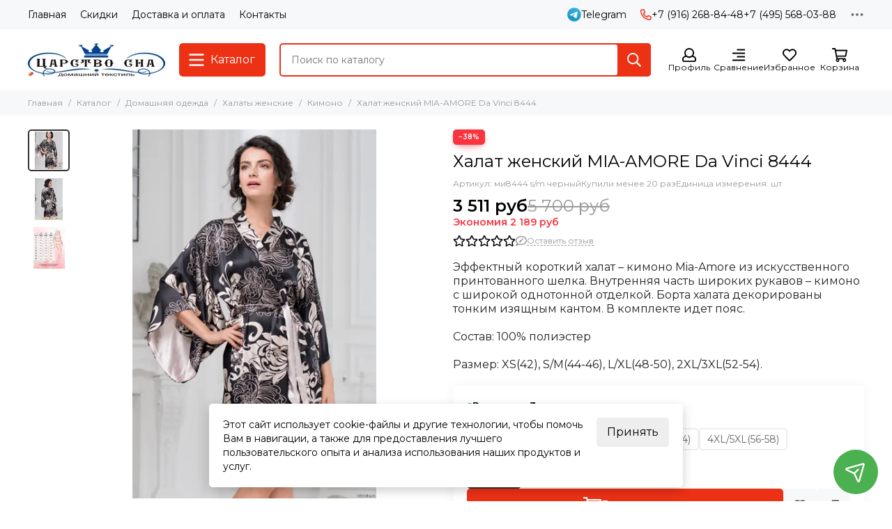

--- FILE ---
content_type: text/html; charset=utf-8
request_url: https://www.carstvo-sna.ru/product/halat-zhenskiy-mia-amore-da-vinci-da-vinchi-8449-krasnyy
body_size: 67144
content:
<!doctype html>
<html lang="ru"><head><link media='print' onload='this.media="all"' rel='stylesheet' type='text/css' href='/served_assets/public/jquery.modal-0c2631717f4ce8fa97b5d04757d294c2bf695df1d558678306d782f4bf7b4773.css'><meta data-config="{&quot;product_id&quot;:160349270}" name="page-config" content="" /><meta data-config="{&quot;money_with_currency_format&quot;:{&quot;delimiter&quot;:&quot; &quot;,&quot;separator&quot;:&quot;.&quot;,&quot;format&quot;:&quot;%n %u&quot;,&quot;unit&quot;:&quot;руб&quot;,&quot;show_price_without_cents&quot;:1},&quot;currency_code&quot;:&quot;RUR&quot;,&quot;currency_iso_code&quot;:&quot;RUB&quot;,&quot;default_currency&quot;:{&quot;title&quot;:&quot;Российский рубль&quot;,&quot;code&quot;:&quot;RUR&quot;,&quot;rate&quot;:1.0,&quot;format_string&quot;:&quot;%n %u&quot;,&quot;unit&quot;:&quot;руб&quot;,&quot;price_separator&quot;:&quot;&quot;,&quot;is_default&quot;:true,&quot;price_delimiter&quot;:&quot;&quot;,&quot;show_price_with_delimiter&quot;:true,&quot;show_price_without_cents&quot;:true},&quot;facebook&quot;:{&quot;pixelActive&quot;:true,&quot;currency_code&quot;:&quot;RUB&quot;,&quot;use_variants&quot;:null},&quot;vk&quot;:{&quot;pixel_active&quot;:null,&quot;price_list_id&quot;:null},&quot;new_ya_metrika&quot;:true,&quot;ecommerce_data_container&quot;:&quot;dataLayer&quot;,&quot;common_js_version&quot;:null,&quot;vue_ui_version&quot;:null,&quot;feedback_captcha_enabled&quot;:null,&quot;account_id&quot;:40696,&quot;hide_items_out_of_stock&quot;:false,&quot;forbid_order_over_existing&quot;:false,&quot;minimum_items_price&quot;:null,&quot;enable_comparison&quot;:true,&quot;locale&quot;:&quot;ru&quot;,&quot;client_group&quot;:null,&quot;consent_to_personal_data&quot;:{&quot;active&quot;:true,&quot;obligatory&quot;:true,&quot;description&quot;:&quot;Настоящим подтверждаю, что я ознакомлен и согласен с условиями \u003ca href=&#39;/page/oferta&#39; target=&#39;blank&#39;\u003eоферты и политики конфиденциальности\u003c/a\u003e.&quot;},&quot;recaptcha_key&quot;:&quot;6LfXhUEmAAAAAOGNQm5_a2Ach-HWlFKD3Sq7vfFj&quot;,&quot;recaptcha_key_v3&quot;:&quot;6LcZi0EmAAAAAPNov8uGBKSHCvBArp9oO15qAhXa&quot;,&quot;yandex_captcha_key&quot;:&quot;ysc1_ec1ApqrRlTZTXotpTnO8PmXe2ISPHxsd9MO3y0rye822b9d2&quot;,&quot;checkout_float_order_content_block&quot;:false,&quot;available_products_characteristics_ids&quot;:null,&quot;sber_id_app_id&quot;:&quot;5b5a3c11-72e5-4871-8649-4cdbab3ba9a4&quot;,&quot;theme_generation&quot;:2,&quot;quick_checkout_captcha_enabled&quot;:false,&quot;max_order_lines_count&quot;:500,&quot;sber_bnpl_min_amount&quot;:1000,&quot;sber_bnpl_max_amount&quot;:150000,&quot;counter_settings&quot;:{&quot;data_layer_name&quot;:&quot;dataLayer&quot;,&quot;new_counters_setup&quot;:true,&quot;add_to_cart_event&quot;:true,&quot;remove_from_cart_event&quot;:true,&quot;add_to_wishlist_event&quot;:true,&quot;purchase_event&quot;:true},&quot;site_setting&quot;:{&quot;show_cart_button&quot;:true,&quot;show_service_button&quot;:false,&quot;show_marketplace_button&quot;:false,&quot;show_quick_checkout_button&quot;:true},&quot;warehouses&quot;:[],&quot;captcha_type&quot;:&quot;google&quot;,&quot;human_readable_urls&quot;:false}" name="shop-config" content="" /><meta name='js-evnvironment' content='production' /><meta name='default-locale' content='ru' /><meta name='insales-redefined-api-methods' content="[]" /><script type="text/javascript" src="https://static.insales-cdn.com/assets/static-versioned/v3.72/static/libs/lodash/4.17.21/lodash.min.js"></script><script>dataLayer= []; dataLayer.push({
        event: 'view_item',
        ecommerce: {
          items: [{"item_id":"160349270","item_name":"Халат женский MIA-AMORE Da Vinci 8444","item_category":"Каталог/Домашняя одежда/Халаты женские/Кимоно","price":3511}]
         }
      });</script>
<!--InsalesCounter -->
<script type="text/javascript">
(function() {
  if (typeof window.__insalesCounterId !== 'undefined') {
    return;
  }

  try {
    Object.defineProperty(window, '__insalesCounterId', {
      value: 40696,
      writable: true,
      configurable: true
    });
  } catch (e) {
    console.error('InsalesCounter: Failed to define property, using fallback:', e);
    window.__insalesCounterId = 40696;
  }

  if (typeof window.__insalesCounterId === 'undefined') {
    console.error('InsalesCounter: Failed to set counter ID');
    return;
  }

  let script = document.createElement('script');
  script.async = true;
  script.src = '/javascripts/insales_counter.js?7';
  let firstScript = document.getElementsByTagName('script')[0];
  firstScript.parentNode.insertBefore(script, firstScript);
})();
</script>
<!-- /InsalesCounter -->
      <!-- Google Tag Manager -->
      <script>(function(w,d,s,l,i){w[l]=w[l]||[];w[l].push({'gtm.start':
      new Date().getTime(),event:'gtm.js'});var f=d.getElementsByTagName(s)[0],
      j=d.createElement(s),dl=l!='dataLayer'?'&l='+l:'';j.async=true;j.src=
      'https://www.googletagmanager.com/gtm.js?id='+i+dl;f.parentNode.insertBefore(j,f);
      })(window,document,'script','dataLayer','GTM-WQDFC5TR');
      </script>
      <!-- End Google Tag Manager -->
    <script type="text/javascript">
      (function() {
        (function(w,c){w[c]=w[c]||function(){(w[c].q=w[c].q||[]).push(arguments)};})(window,'convead');

function ready(fn) {
  if (document.readyState != 'loading'){
    fn();
  } else {
    document.addEventListener('DOMContentLoaded', fn);
  }
}

ready(function(){
  function get_cookie(name) {
    var matches = document.cookie.match(new RegExp(
        "(?:^|; )" + name.replace(/([\.$?*|{}\(\)\[\]\\\/\+^])/g, '\\$1') + "=([^;]*)"
    ));
    return matches ? decodeURIComponent(matches[1]) : null;
  }
  
  function set_cookie(name, value, options) {
    options = options || {};
    var expires = options.expires;
    if (typeof expires == 'number' && expires) {
        var date = new Date();
        date.setTime(date.getTime() + expires * 1000);
        expires = options.expires = date;
    }
    if (expires && expires.toUTCString()) {
        options.expires = expires.toUTCString();
    }
    value = encodeURIComponent(JSON.stringify(value));
    var updated_cookie = name + '=' + value;
    for (var prop_name in options) {
        updated_cookie += '; ' + prop_name;
        var prop_value = options[prop_name];
        if (prop_value !== true) {
            updated_cookie += '=' + prop_value;
        }
    }
    document.cookie = updated_cookie;
  }
  
  function set_current_cart_info() {
    set_cookie('convead_cart_info', {
      count: window.convead_cart_info.items_count, 
      price: window.convead_cart_info.items_price
    }, {path: '/'}); 
  }

  function is_success_order_page() {
    var regex = new RegExp('^/orders/');
    return regex.exec(window.location.pathname) != null;
  }

  // Initialize Convead settings
  window.ConveadSettings = {
    app_key: '687d03e51d22026c4f75de9ea9862e7d',
    onready: function(){  
      // Send view_product event if applicable
      if (typeof(window.convead_product_info) != 'undefined') {
        convead('event', 'view_product', window.convead_product_info);
      }
      // Trigger 'convead_ready' callback
      jQuery(document).trigger("convead_ready");
    }
  };

  // Get current visitor info
  jQuery.ajax({
    url: "/client_account/contacts.json",
    dataType: 'json',
    success: function(data, textStatus) {
      if (data.status == 'ok') {
        window.ConveadSettings.visitor_uid = data.client.id;
        if (typeof window.ConveadSettings.visitor_info == 'undefined') window.ConveadSettings.visitor_info = {};
        window.ConveadSettings.visitor_info.first_name = data.client.name;
        window.ConveadSettings.visitor_info.last_name = data.client.surname;
        window.ConveadSettings.visitor_info.email = data.client.email;
        window.ConveadSettings.visitor_info.phone = data.client.phone;
      }
    },
    complete: function(errorObj, textStatus, errorThrown) {
      (function(d){var ts = (+new Date()/86400000|0)*86400;var s = d.createElement('script');s.type = 'text/javascript';s.async = true;s.charset = 'utf-8';s.src = 'https://tracker.convead.io/widgets/'+ts+'/widget-687d03e51d22026c4f75de9ea9862e7d.js';var x = d.getElementsByTagName('script')[0];x.parentNode.insertBefore(s, x);})(document);
    }
  });

  // Update cart
  var current_cart_info = JSON.parse(get_cookie('convead_cart_info'));
  var insales_cart_items = [];
  
  jQuery.get('/cart_items.json', {}).done(function (cart) {

    jQuery.each(cart.order_lines, function(index, order_line) {
      insales_cart_items.push({product_id: order_line.product_id, qnt: order_line.quantity, price: order_line.sale_price});
    });
    window.convead_cart_info = {
      items_count: cart.items_count,
      items_price: cart.items_price,
      items: insales_cart_items
    };
    if (current_cart_info == null) {
      set_current_cart_info(); 
    } else {
      if ((current_cart_info.count != window.convead_cart_info.items_count) || (current_cart_info.price != window.convead_cart_info.items_price)) {
        jQuery(document).bind('convead_ready', function() {
          set_current_cart_info();
          if (!is_success_order_page()) {
            convead('event', 'update_cart', {items: window.convead_cart_info.items});
          }
        });
      }
    }

  })

});

      })();
    </script>

    <script type="text/javascript">
      (function() {
        var fileref = document.createElement('script');
        fileref.setAttribute("type","text/javascript");
        fileref.setAttribute("src", 'https://dc78.ru/coupons/script.js');
        document.getElementsByTagName("head")[0].appendChild(fileref);
      })();
    </script>
<!-- Yandex.Metrika counter -->
<script type="text/javascript" >
   (function(m,e,t,r,i,k,a){m[i]=m[i]||function(){(m[i].a=m[i].a||[]).push(arguments)};
   m[i].l=1*new Date();
   for (var j = 0; j < document.scripts.length; j++) {if (document.scripts[j].src === r) { return; }}
   k=e.createElement(t),a=e.getElementsByTagName(t)[0],k.async=1,k.src=r,a.parentNode.insertBefore(k,a)})
   (window, document, "script", "https://mc.yandex.ru/metrika/tag.js", "ym");

   ym(25089449, "init", {
        clickmap:true,
        trackLinks:true,
        accurateTrackBounce:true,
        webvisor:true,
        ecommerce:"dataLayer"
   });
</script>
<noscript><div><img src="https://mc.yandex.ru/watch/25089449" style="position:absolute; left:-9999px;" alt="" /></div></noscript>
<!-- /Yandex.Metrika counter --><!-- Google tag (gtag.js) -->
<script async src="https://www.googletagmanager.com/gtag/js?id=G-KEJL3N9J2L"></script>
<script>
  window.dataLayer = window.dataLayer || [];
  function gtag(){dataLayer.push(arguments);}
  gtag('js', new Date());

  gtag('config', 'G-KEJL3N9J2L');
</script><!-- Google tag (gtag.js) -->
<script async src="https://www.googletagmanager.com/gtag/js?id=G-KEJL3N9J2L"></script>
<script>
  window.dataLayer = window.dataLayer || [];
  function gtag(){dataLayer.push(arguments);}
  gtag('js', new Date());

  gtag('config', 'G-KEJL3N9J2L');
</script>
	<meta charset="utf-8">
	<meta http-equiv="X-UA-Compatible" content="IE=edge,chrome=1">
	<meta name="viewport" content="width=device-width, initial-scale=1, maximum-scale=5, user-scalable=no">
	<meta name="theme-color" content="#ffffff">
	<meta name="format-detection" content="telephone=no"><meta name="robots" content="index, follow">
		<title>Халат женский MIA-AMORE Da Vinci 8444 цена 3 511 руб  Цвет - черный </title>
		<meta name="description" content="Халат женский MIA-AMORE Da Vinci 8444 — цена 3 511 руб.
Цвет: черный.
Заказ в Царство Сна с доставкой по Москве и России (условия зависят от суммы и способа оплаты).
"><link rel="canonical" href="https://www.carstvo-sna.ru/product/halat-zhenskiy-mia-amore-da-vinci-da-vinchi-8449-krasnyy"><link rel="preconnect" href="https://static.insales-cdn.com" crossorigin>
	<link rel="preconnect" href="https://fonts.googleapis.com">
	<link rel="preconnect" href="https://fonts.gstatic.com" crossorigin>
	<link rel="preload" href="https://static.insales-cdn.com/assets/1/4217/10121337/1768035137/theme.css" as="style">
	<link href="https://static.insales-cdn.com/assets/1/4217/10121337/1768035137/theme.css" rel="stylesheet"><link rel="preload" href="https://static.insales-cdn.com/assets/1/4217/10121337/1768035137/theme.product.css" as="style">
			<link href="https://static.insales-cdn.com/assets/1/4217/10121337/1768035137/theme.product.css" rel="stylesheet"><link rel="preload" href="https://fonts.googleapis.com/css2?family=Montserrat:wght@400;600&display=swap" as="style">
	<link rel="stylesheet" href="https://fonts.googleapis.com/css2?family=Montserrat:wght@400;600&display=swap" media="print" onload="this.media='all'">
	<noscript>
		<link rel="stylesheet" href="https://fonts.googleapis.com/css2?family=Montserrat:wght@400;600&display=swap">
	</noscript><link rel="preload" as="script" href="https://static.insales-cdn.com/assets/common-js/common.v2.25.28.js">
	<link rel="preload" as="script" href="https://static.insales-cdn.com/assets/1/4217/10121337/1768035137/plugins.js">
	<link rel="preload" as="script" href="https://static.insales-cdn.com/assets/1/4217/10121337/1768035137/theme.js"><meta property="og:title" content="Халат женский MIA-AMORE Da Vinci 8444">
		<meta property="og:type" content="website">
		<meta property="og:url" content="https://www.carstvo-sna.ru/product/halat-zhenskiy-mia-amore-da-vinci-da-vinchi-8449-krasnyy">
		<meta property="og:image" content="https://static.insales-cdn.com/images/products/1/7633/2350169553/8444.jpg">
		<meta property="og:description" content="Эффектный короткий халат &amp;ndash; кимоно Mia-Amore из искусственного принтованного шелка. Внутренняя часть широких рукавов &amp;ndash; кимоно с широкой однотонной отделкой. Борта халата декорированы тонким изящным кантом. В комплекте идет пояс.Состав: 100% полиэстерРазмер: XS(42), S/M(44-&hellip;"><link href="https://static.insales-cdn.com/files/1/545/100622881/original/фавикон-120х120_пнг.svg" rel="icon" sizes="any" type="image/svg+xml"><meta name='product-id' content='160349270' />
</head><body class=""><div data-grid-layout="product">
			<header data-grid="header"><div class="header"><div class="header-panel">
		<div class="container">
			<div class="row align-items-center"><div class="col">
					<div class="header-panel__pages">
						<div class="cut-list js-cut-list"><div class="cut-list__elem"><a href="/" class="header-panel__page">Главная</a></div><div class="cut-list__elem"><a href="/page/sistema-skidok" class="header-panel__page">Скидки</a></div><div class="cut-list__elem"><a href="/page/dostavka" class="header-panel__page">Доставка и оплата</a></div><div class="cut-list__elem"><a href="/page/kontakty" class="header-panel__page">Контакты</a></div></div>
					</div>
				</div><div class="col-auto">
							<div class="header-panel__messengers"><div class="social">
		<div class="social__items"><a href="https://t.me/ElenHomeTextil" class="social__item social__item_telegram" rel="noopener noreferrer nofollow" target="_blank" data-social-qr='{"title": "Telegram", "url": "https://t.me/ElenHomeTextil", "icon": "telegram"}' title="Telegram"><svg xmlns="http://www.w3.org/2000/svg" viewBox="0 0 100 100" class="svg-social" data-social="telegram"><use xlink:href="#svg-social-telegram"></use></svg><span class="social__title">Telegram</span></a></div>
	</div></div>
						</div><div class="col-auto">
						<div class="header-panel__phones"><a href="tel:+79162688448"><svg xmlns="http://www.w3.org/2000/svg" viewBox="0 0 512 512" class="svg-icon" data-icon="phone"><use xlink:href="#svg-icon-phone"></use></svg>+7 (916) 268-84-48</a><a href="tel:+74955680388">+7 (495) 568-03-88</a></div>
					</div><div class="col-auto">
					<div class="dropdown dropdown_type_contacts">
						<span class="dropdown__bage"><svg xmlns="http://www.w3.org/2000/svg" viewBox="0 0 512 512" class="svg-icon" data-icon="ellipsis"><use xlink:href="#svg-icon-ellipsis"></use></svg></span>
						<div class="dropdown__popup is-right"><div class="dropdown__callback">
									<button type="button" class="button button--block button--secondary js-msg-show" data-template="popup-callback">Заказать звонок</button>
								</div><div class="dropdown__item"><div class="contacts"><div class="contacts__item">
      <div class="contacts__icon"><svg xmlns="http://www.w3.org/2000/svg" viewBox="0 0 512 512" class="svg-icon" data-icon="mail"><use xlink:href="#svg-icon-mail"></use></svg></div>
      <div class="contacts__title"><a href="mailto:elen_ka_09@mail.ru">elen_ka_09@mail.ru</a></div>
    </div><div class="contacts__item">
      <div class="contacts__icon"><svg xmlns="http://www.w3.org/2000/svg" viewBox="0 0 512 512" class="svg-icon" data-icon="clock"><use xlink:href="#svg-icon-clock"></use></svg></div>
      <div class="contacts__title"><p>10:00&ndash;19:00 ежедневно<br>Заказы онлайн принимаются круглосуточно</p></div>
    </div></div></div><div class="social social_type_grid">
		<div class="social__items"><a href="https://www.facebook.com/carstvosna/" class="social__item social__item_facebook" rel="noopener noreferrer nofollow" target="_blank" data-social-qr='{"title": "Facebook", "url": "https://www.facebook.com/carstvosna/", "icon": "facebook"}' title="Facebook"><svg xmlns="http://www.w3.org/2000/svg" viewBox="0 0 264 512" class="svg-social" data-social="facebook"><use xlink:href="#svg-social-facebook"></use></svg></a><a href="https://www.instagram.com/carstvo_sna/" class="social__item social__item_instagram" rel="noopener noreferrer nofollow" target="_blank" data-social-qr='{"title": "Instagram", "url": "https://www.instagram.com/carstvo_sna/", "icon": "instagram"}' title="Instagram"><svg xmlns="http://www.w3.org/2000/svg" viewBox="0 0 100 100" class="svg-social" data-social="instagram"><use xlink:href="#svg-social-instagram"></use></svg></a></div>
	</div></div>
					</div>
				</div>
			</div>
		</div>
	</div>
	<div class="header-main js-header-main-sticky">
		<div class="container header-main__container">
			<div class="row align-items-center header-main__row">
				<div class="col-auto header-main__col-menu"><div class="mobile-menu js-mobile-menu">
	<button class="mobile-menu__trigger js-mobile-menu-trigger" data-toolbar-item="mobile-menu" aria-label="Меню"><svg xmlns="http://www.w3.org/2000/svg" viewBox="0 0 448 512" class="svg-icon" data-icon="bars"><use xlink:href="#svg-icon-bars"></use></svg></button>
	<div class="mobile-menu__dropdown">
		<span class="mobile-menu__header">Меню<button class="mobile-menu__close js-mobile-menu-close" aria-label="close"><svg viewBox="0 0 32 32"><path d="M10,10 L22,22 M22,10 L10,22"></path></svg></button></span>
		<div class="mobile-menu__content"><a href="/compares" class="mobile-menu__compare is-hidden js-mobile-menu-swap" data-target="compare"><svg xmlns="http://www.w3.org/2000/svg" viewBox="0 0 448 512" class="svg-icon" data-icon="compare"><use xlink:href="#svg-icon-compare"></use></svg><div class="mobile-menu__compare-title">
						Сравнение
						<span class="mobile-menu__compare-count"></span>
					</div>
					<span><svg xmlns="http://www.w3.org/2000/svg" viewBox="0 0 256 512" class="svg-icon" data-icon="chevron-right"><use xlink:href="#svg-icon-chevron-right"></use></svg></span>
				</a><div class="mobile-collections"><div class="mobile-collections__item" data-nav-item="18892531"><a href="/collection/plyazhnaya-odezhda" class="js-mobile-collections-toggle">Пляжная одежда<span><svg xmlns="http://www.w3.org/2000/svg" viewBox="0 0 256 512" class="svg-icon" data-icon="chevron-right"><use xlink:href="#svg-icon-chevron-right"></use></svg></span></a>
								<div class="mobile-collections__submenu">
									<div class="mobile-menu__header"><button class="mobile-collections__back js-mobile-collections-toggle" aria-label="back"><svg xmlns="http://www.w3.org/2000/svg" viewBox="0 0 256 512" class="svg-icon" data-icon="chevron-left"><use xlink:href="#svg-icon-chevron-left"></use></svg></button><div class="mobile-menu__header-title">Пляжная одежда</div><button class="mobile-menu__close js-mobile-menu-close" aria-label="close"><svg viewBox="0 0 32 32"><path d="M10,10 L22,22 M22,10 L10,22"></path></svg></button></div>
									<div class="mobile-menu__content">
										<div class="mobile-collections__item" data-nav-item="18892531-all"><a href="/collection/plyazhnaya-odezhda">Все товары</a></div><div class="mobile-collections__item" data-nav-item="26722994"><a href="/collection/sarafany">Сарафаны</a></div><div class="mobile-collections__item" data-nav-item="26722947"><a href="/collection/halaty">Халаты</a></div><div class="mobile-collections__item" data-nav-item="26722950"><a href="/collection/tuniki">Туники</a></div><div class="mobile-collections__item" data-nav-item="26722952"><a href="/collection/katalog-1-9ecaa7">Комплект с шортами</a></div><div class="mobile-collections__item" data-nav-item="26722960"><a href="/collection/katalog-1-c0d2ed">Комплект с брюками</a></div><div class="mobile-collections__item" data-nav-item="26722963"><a href="/collection/katalog-1-9af791">Комбинезоны</a></div><div class="mobile-collections__item" data-nav-item="31303100"><a href="/collection/kupalnik">Купальник</a></div></div>
								</div></div><div class="mobile-collections__item" data-nav-item="617587"><a href="/collection/nochnye-sorochki" class="js-mobile-collections-toggle">Домашняя одежда<span><svg xmlns="http://www.w3.org/2000/svg" viewBox="0 0 256 512" class="svg-icon" data-icon="chevron-right"><use xlink:href="#svg-icon-chevron-right"></use></svg></span></a>
								<div class="mobile-collections__submenu">
									<div class="mobile-menu__header"><button class="mobile-collections__back js-mobile-collections-toggle" aria-label="back"><svg xmlns="http://www.w3.org/2000/svg" viewBox="0 0 256 512" class="svg-icon" data-icon="chevron-left"><use xlink:href="#svg-icon-chevron-left"></use></svg></button><div class="mobile-menu__header-title">Домашняя одежда</div><button class="mobile-menu__close js-mobile-menu-close" aria-label="close"><svg viewBox="0 0 32 32"><path d="M10,10 L22,22 M22,10 L10,22"></path></svg></button></div>
									<div class="mobile-menu__content">
										<div class="mobile-collections__item" data-nav-item="617587-all"><a href="/collection/nochnye-sorochki">Все товары</a></div><div class="mobile-collections__item" data-nav-item="1175269"><a href="/collection/halaty-zhenskie" class="js-mobile-collections-toggle">Халаты женские<span><svg xmlns="http://www.w3.org/2000/svg" viewBox="0 0 256 512" class="svg-icon" data-icon="chevron-right"><use xlink:href="#svg-icon-chevron-right"></use></svg></span></a>
													<div class="mobile-collections__submenu">
														<div class="mobile-menu__header"><button class="mobile-collections__back js-mobile-collections-toggle" aria-label="back"><svg xmlns="http://www.w3.org/2000/svg" viewBox="0 0 256 512" class="svg-icon" data-icon="chevron-left"><use xlink:href="#svg-icon-chevron-left"></use></svg></button><div class="mobile-menu__header-title">Халаты женские</div><button class="mobile-menu__close js-mobile-menu-close" aria-label="close"><svg viewBox="0 0 32 32"><path d="M10,10 L22,22 M22,10 L10,22"></path></svg></button></div>
														<div class="mobile-menu__content">
															<div class="mobile-collections__item" data-nav-item="1175269-all"><a href="/collection/halaty-zhenskie">Все товары</a></div><div class="mobile-collections__item" data-nav-item="9138951"><a href="/collection/velyurovye-halaty">Велюровые</a></div><div class="mobile-collections__item" data-nav-item="9138949"><a href="/collection/shelkovye-halaty">Шелковые</a></div><div class="mobile-collections__item" data-nav-item="9138948"><a href="/collection/bannye-halaty">Махровые</a></div><div class="mobile-collections__item" data-nav-item="9138950"><a href="/collection/vafelnye-zhenskie-halaty">Вафельные</a></div><div class="mobile-collections__item" data-nav-item="46261361"><a href="/collection/hlopkovye">Хлопковые</a></div><div class="mobile-collections__item" data-nav-item="9138952"><a href="/collection/legkie">Легкие и летние</a></div><div class="mobile-collections__item" data-nav-item="46261369"><a href="/collection/kimono">Кимоно</a></div><div class="mobile-collections__item" data-nav-item="9138953"><a href="/collection/s-kapyushonom">С капюшоном</a></div><div class="mobile-collections__item" data-nav-item="9138954"><a href="/collection/bambukovye-halaty">Бамбуковые</a></div><div class="mobile-collections__item" data-nav-item="9138958"><a href="/collection/halaty-bolshih-razmerov">Большие размеры</a></div><div class="mobile-collections__item" data-nav-item="46261417"><a href="/collection/katalog-1-fe4ac1">На молнии</a></div></div>
													</div></div><div class="mobile-collections__item" data-nav-item="1995791"><a href="/collection/halaty-muzhskie" class="js-mobile-collections-toggle">Халаты мужские<span><svg xmlns="http://www.w3.org/2000/svg" viewBox="0 0 256 512" class="svg-icon" data-icon="chevron-right"><use xlink:href="#svg-icon-chevron-right"></use></svg></span></a>
													<div class="mobile-collections__submenu">
														<div class="mobile-menu__header"><button class="mobile-collections__back js-mobile-collections-toggle" aria-label="back"><svg xmlns="http://www.w3.org/2000/svg" viewBox="0 0 256 512" class="svg-icon" data-icon="chevron-left"><use xlink:href="#svg-icon-chevron-left"></use></svg></button><div class="mobile-menu__header-title">Халаты мужские</div><button class="mobile-menu__close js-mobile-menu-close" aria-label="close"><svg viewBox="0 0 32 32"><path d="M10,10 L22,22 M22,10 L10,22"></path></svg></button></div>
														<div class="mobile-menu__content">
															<div class="mobile-collections__item" data-nav-item="1995791-all"><a href="/collection/halaty-muzhskie">Все товары</a></div><div class="mobile-collections__item" data-nav-item="9078157"><a href="/collection/mahrovye-halaty">Махровые мужские халаты</a></div><div class="mobile-collections__item" data-nav-item="9078165"><a href="/collection/vafelnye-halaty">Вафельные халаты</a></div><div class="mobile-collections__item" data-nav-item="9078167"><a href="/collection/katalog-1-d94cc6">Шелковые халаты</a></div><div class="mobile-collections__item" data-nav-item="9078175"><a href="/collection/legkie-halaty">Легкие халаты</a></div></div>
													</div></div><div class="mobile-collections__item" data-nav-item="972001"><a href="/collection/pizhamy-zhenskie" class="js-mobile-collections-toggle">Пижамы женские<span><svg xmlns="http://www.w3.org/2000/svg" viewBox="0 0 256 512" class="svg-icon" data-icon="chevron-right"><use xlink:href="#svg-icon-chevron-right"></use></svg></span></a>
													<div class="mobile-collections__submenu">
														<div class="mobile-menu__header"><button class="mobile-collections__back js-mobile-collections-toggle" aria-label="back"><svg xmlns="http://www.w3.org/2000/svg" viewBox="0 0 256 512" class="svg-icon" data-icon="chevron-left"><use xlink:href="#svg-icon-chevron-left"></use></svg></button><div class="mobile-menu__header-title">Пижамы женские</div><button class="mobile-menu__close js-mobile-menu-close" aria-label="close"><svg viewBox="0 0 32 32"><path d="M10,10 L22,22 M22,10 L10,22"></path></svg></button></div>
														<div class="mobile-menu__content">
															<div class="mobile-collections__item" data-nav-item="972001-all"><a href="/collection/pizhamy-zhenskie">Все товары</a></div><div class="mobile-collections__item" data-nav-item="46261209"><a href="/collection/s-bryukami">С брюками</a></div><div class="mobile-collections__item" data-nav-item="46261217"><a href="/collection/s-shortami">С шортами</a></div><div class="mobile-collections__item" data-nav-item="5882527"><a href="/collection/shelk-naturalnyy-3">Шелк натуральный</a></div><div class="mobile-collections__item" data-nav-item="5882530"><a href="/collection/shelk-iskusstvennyy-3">Шелк искусственный</a></div><div class="mobile-collections__item" data-nav-item="5882532"><a href="/collection/khlopok-i-viskoza">Хлопок и вискоза</a></div><div class="mobile-collections__item" data-nav-item="46261225"><a href="/collection/pizhamy-kombinezony">Пижамы-комбинезоны</a></div><div class="mobile-collections__item" data-nav-item="46261233"><a href="/collection/s-maykoy-i-shortami">С майкой и шортами</a></div><div class="mobile-collections__item" data-nav-item="28384435"><a href="/collection/bryuki-2">Брюки</a></div></div>
													</div></div><div class="mobile-collections__item" data-nav-item="1175241"><a href="/collection/sorochki-nochnye-zhenskie" class="js-mobile-collections-toggle">Сорочки ночные женские<span><svg xmlns="http://www.w3.org/2000/svg" viewBox="0 0 256 512" class="svg-icon" data-icon="chevron-right"><use xlink:href="#svg-icon-chevron-right"></use></svg></span></a>
													<div class="mobile-collections__submenu">
														<div class="mobile-menu__header"><button class="mobile-collections__back js-mobile-collections-toggle" aria-label="back"><svg xmlns="http://www.w3.org/2000/svg" viewBox="0 0 256 512" class="svg-icon" data-icon="chevron-left"><use xlink:href="#svg-icon-chevron-left"></use></svg></button><div class="mobile-menu__header-title">Сорочки ночные женские</div><button class="mobile-menu__close js-mobile-menu-close" aria-label="close"><svg viewBox="0 0 32 32"><path d="M10,10 L22,22 M22,10 L10,22"></path></svg></button></div>
														<div class="mobile-menu__content">
															<div class="mobile-collections__item" data-nav-item="1175241-all"><a href="/collection/sorochki-nochnye-zhenskie">Все товары</a></div><div class="mobile-collections__item" data-nav-item="2663328"><a href="/collection/shelk-naturalnyy">Натуральный шелк</a></div><div class="mobile-collections__item" data-nav-item="2663329"><a href="/collection/shelk-iskusstvennyy">Искусственный шелк</a></div><div class="mobile-collections__item" data-nav-item="2663330"><a href="/collection/hlopok">Хлопок</a></div><div class="mobile-collections__item" data-nav-item="49391745"><a href="/collection/viskoza">Вискоза</a></div><div class="mobile-collections__item" data-nav-item="49421921"><a href="/collection/s-kruzhevom">Кружевные</a></div><div class="mobile-collections__item" data-nav-item="46261329"><a href="/collection/sorochki-rubashki">Сорочки-рубашки</a></div></div>
													</div></div><div class="mobile-collections__item" data-nav-item="1907255"><a href="/collection/komplektykostyumy-dlya-doma">Комплекты, костюмы</a></div><div class="mobile-collections__item" data-nav-item="2623750"><a href="/collection/belarusachkabelarussiya-2">Блуза топ женский</a></div><div class="mobile-collections__item" data-nav-item="4602601"><a href="/collection/pizhamy-muzhskie">Пижамы мужские. костюмы и брюки</a></div><div class="mobile-collections__item" data-nav-item="8130840"><a href="/collection/nabory-halatov">Наборы халатов женские и мужские</a></div><div class="mobile-collections__item" data-nav-item="2598677"><a href="/collection/eroticheskoe-belie">Эротическое белье</a></div><div class="mobile-collections__item" data-nav-item="20867301"><a href="/collection/halaty-detskie">Халаты детские</a></div></div>
								</div></div><div class="mobile-collections__item" data-nav-item="616512"><a href="/collection/postelnoe-belie" class="js-mobile-collections-toggle">Постельное белье<span><svg xmlns="http://www.w3.org/2000/svg" viewBox="0 0 256 512" class="svg-icon" data-icon="chevron-right"><use xlink:href="#svg-icon-chevron-right"></use></svg></span></a>
								<div class="mobile-collections__submenu">
									<div class="mobile-menu__header"><button class="mobile-collections__back js-mobile-collections-toggle" aria-label="back"><svg xmlns="http://www.w3.org/2000/svg" viewBox="0 0 256 512" class="svg-icon" data-icon="chevron-left"><use xlink:href="#svg-icon-chevron-left"></use></svg></button><div class="mobile-menu__header-title">Постельное белье</div><button class="mobile-menu__close js-mobile-menu-close" aria-label="close"><svg viewBox="0 0 32 32"><path d="M10,10 L22,22 M22,10 L10,22"></path></svg></button></div>
									<div class="mobile-menu__content">
										<div class="mobile-collections__item" data-nav-item="616512-all"><a href="/collection/postelnoe-belie">Все товары</a></div><div class="mobile-collections__item" data-nav-item="9621905"><a href="/collection/komplekty-postelnogo-belya" class="js-mobile-collections-toggle">Комплекты постельного белья<span><svg xmlns="http://www.w3.org/2000/svg" viewBox="0 0 256 512" class="svg-icon" data-icon="chevron-right"><use xlink:href="#svg-icon-chevron-right"></use></svg></span></a>
													<div class="mobile-collections__submenu">
														<div class="mobile-menu__header"><button class="mobile-collections__back js-mobile-collections-toggle" aria-label="back"><svg xmlns="http://www.w3.org/2000/svg" viewBox="0 0 256 512" class="svg-icon" data-icon="chevron-left"><use xlink:href="#svg-icon-chevron-left"></use></svg></button><div class="mobile-menu__header-title">Комплекты постельного белья</div><button class="mobile-menu__close js-mobile-menu-close" aria-label="close"><svg viewBox="0 0 32 32"><path d="M10,10 L22,22 M22,10 L10,22"></path></svg></button></div>
														<div class="mobile-menu__content">
															<div class="mobile-collections__item" data-nav-item="9621905-all"><a href="/collection/komplekty-postelnogo-belya">Все товары</a></div><div class="mobile-collections__item" data-nav-item="1628774"><a href="/collection/asabella" class="js-mobile-collections-toggle">Asabella (Асабелла) постельное белье<span><svg xmlns="http://www.w3.org/2000/svg" viewBox="0 0 256 512" class="svg-icon" data-icon="chevron-right"><use xlink:href="#svg-icon-chevron-right"></use></svg></span></a>
																		<div class="mobile-collections__submenu">
																			<div class="mobile-menu__header"><button class="mobile-collections__back js-mobile-collections-toggle" aria-label="back"><svg xmlns="http://www.w3.org/2000/svg" viewBox="0 0 256 512" class="svg-icon" data-icon="chevron-left"><use xlink:href="#svg-icon-chevron-left"></use></svg></button><div class="mobile-menu__header-title">Asabella (Асабелла) постельное белье</div><button class="mobile-menu__close js-mobile-menu-close" aria-label="close"><svg viewBox="0 0 32 32"><path d="M10,10 L22,22 M22,10 L10,22"></path></svg></button></div>
																			<div class="mobile-menu__content">
																				<div class="mobile-collections__item" data-nav-item="1628774-all"><a href="/collection/asabella">Все товары</a></div><div class="mobile-collections__item" data-nav-item="12146836">
																						<a href="/collection/navolochki-ot-asabelly">Наволочки Asabella</a>
																					</div><div class="mobile-collections__item" data-nav-item="12311568">
																						<a href="/collection/prostyni-asabella">Простыни Asabella</a>
																					</div></div>
																		</div></div></div>
													</div></div><div class="mobile-collections__item" data-nav-item="9621502"><a href="/collection/nabor-postelnogo-belya-s-pokryvalom">Комплект с покрывалом</a></div><div class="mobile-collections__item" data-nav-item="22409878"><a href="/collection/komplekt-s-odeyalom">Комплект с одеялом</a></div><div class="mobile-collections__item" data-nav-item="9621503"><a href="/collection/prostyn-bez-rezinki">Простыни без резинки</a></div><div class="mobile-collections__item" data-nav-item="9621504"><a href="/collection/prostyni-na-rezinke-2">Простыни на резинке</a></div><div class="mobile-collections__item" data-nav-item="9621505"><a href="/collection/prostyni-mahrovye">Простыни махровые</a></div><div class="mobile-collections__item" data-nav-item="9621507"><a href="/collection/pododeyalniki-2">Пододеяльники</a></div><div class="mobile-collections__item" data-nav-item="9621506"><a href="/collection/navolochki">Наволочки</a></div><div class="mobile-collections__item" data-nav-item="49085713"><a href="/collection/komplekt-prostynya-i-navolochki" class="js-mobile-collections-toggle">Комплект простыня и наволочки<span><svg xmlns="http://www.w3.org/2000/svg" viewBox="0 0 256 512" class="svg-icon" data-icon="chevron-right"><use xlink:href="#svg-icon-chevron-right"></use></svg></span></a>
													<div class="mobile-collections__submenu">
														<div class="mobile-menu__header"><button class="mobile-collections__back js-mobile-collections-toggle" aria-label="back"><svg xmlns="http://www.w3.org/2000/svg" viewBox="0 0 256 512" class="svg-icon" data-icon="chevron-left"><use xlink:href="#svg-icon-chevron-left"></use></svg></button><div class="mobile-menu__header-title">Комплект простыня и наволочки</div><button class="mobile-menu__close js-mobile-menu-close" aria-label="close"><svg viewBox="0 0 32 32"><path d="M10,10 L22,22 M22,10 L10,22"></path></svg></button></div>
														<div class="mobile-menu__content">
															<div class="mobile-collections__item" data-nav-item="49085713-all"><a href="/collection/komplekt-prostynya-i-navolochki">Все товары</a></div><div class="mobile-collections__item" data-nav-item="49887849"><a href="/collection/katalog-1">Каталог 1</a></div></div>
													</div></div><div class="mobile-collections__item" data-nav-item="20867332"><a href="/collection/detskoe-postelnoe-belie-2">Детское постельное белье</a></div></div>
								</div></div><div class="mobile-collections__item" data-nav-item="626293"><a href="/collection/dlja-doma" class="js-mobile-collections-toggle">Для Дома<span><svg xmlns="http://www.w3.org/2000/svg" viewBox="0 0 256 512" class="svg-icon" data-icon="chevron-right"><use xlink:href="#svg-icon-chevron-right"></use></svg></span></a>
								<div class="mobile-collections__submenu">
									<div class="mobile-menu__header"><button class="mobile-collections__back js-mobile-collections-toggle" aria-label="back"><svg xmlns="http://www.w3.org/2000/svg" viewBox="0 0 256 512" class="svg-icon" data-icon="chevron-left"><use xlink:href="#svg-icon-chevron-left"></use></svg></button><div class="mobile-menu__header-title">Для Дома</div><button class="mobile-menu__close js-mobile-menu-close" aria-label="close"><svg viewBox="0 0 32 32"><path d="M10,10 L22,22 M22,10 L10,22"></path></svg></button></div>
									<div class="mobile-menu__content">
										<div class="mobile-collections__item" data-nav-item="626293-all"><a href="/collection/dlja-doma">Все товары</a></div><div class="mobile-collections__item" data-nav-item="9494446"><a href="/collection/polotentsa-3">Полотенца</a></div><div class="mobile-collections__item" data-nav-item="9494447"><a href="/collection/katalog-1-26a61b">Наборы полотенец</a></div><div class="mobile-collections__item" data-nav-item="9494448"><a href="/collection/nabory-salfetok">Наборы салфеток</a></div><div class="mobile-collections__item" data-nav-item="9494449"><a href="/collection/katalog-1-f244cf">Кухонные полотенца</a></div><div class="mobile-collections__item" data-nav-item="9494450"><a href="/collection/katalog-1-01ea9d">Для бани и сауны</a></div><div class="mobile-collections__item" data-nav-item="9494451"><a href="/collection/plyazhnye-polotentsa">Пляжные полотенца</a></div><div class="mobile-collections__item" data-nav-item="4489588"><a href="/collection/novogodnie-polotentsa">Новогодние полотенца</a></div><div class="mobile-collections__item" data-nav-item="2294821"><a href="/collection/skaterti">Скатерти</a></div><div class="mobile-collections__item" data-nav-item="2522019"><a href="/collection/kovriki">Коврики</a></div><div class="mobile-collections__item" data-nav-item="9629582"><a href="/collection/fartuki">Фартуки</a></div></div>
								</div></div><div class="mobile-collections__item" data-nav-item="639145"><a href="/collection/pokryvala" class="js-mobile-collections-toggle">Покрывала<span><svg xmlns="http://www.w3.org/2000/svg" viewBox="0 0 256 512" class="svg-icon" data-icon="chevron-right"><use xlink:href="#svg-icon-chevron-right"></use></svg></span></a>
								<div class="mobile-collections__submenu">
									<div class="mobile-menu__header"><button class="mobile-collections__back js-mobile-collections-toggle" aria-label="back"><svg xmlns="http://www.w3.org/2000/svg" viewBox="0 0 256 512" class="svg-icon" data-icon="chevron-left"><use xlink:href="#svg-icon-chevron-left"></use></svg></button><div class="mobile-menu__header-title">Покрывала</div><button class="mobile-menu__close js-mobile-menu-close" aria-label="close"><svg viewBox="0 0 32 32"><path d="M10,10 L22,22 M22,10 L10,22"></path></svg></button></div>
									<div class="mobile-menu__content">
										<div class="mobile-collections__item" data-nav-item="639145-all"><a href="/collection/pokryvala">Все товары</a></div><div class="mobile-collections__item" data-nav-item="12167964"><a href="/collection/skidki-do-40">ШТОРЫ и покрывала ASABELLA</a></div><div class="mobile-collections__item" data-nav-item="3862093"><a href="/collection/legkie-letnie-pokryvala-prostyni">Легкие  покрывала-пледы</a></div><div class="mobile-collections__item" data-nav-item="1171061"><a href="/collection/pokryvala-i-shtory">Asabella  Италия</a></div><div class="mobile-collections__item" data-nav-item="8705705"><a href="/collection/tivolyo-home-turtsiya-0d1715">TIVOLYO HOME (Тиволи Хоум)</a></div><div class="mobile-collections__item" data-nav-item="3300654"><a href="/collection/katalog-1-1415545370">SOFI De MARCO</a></div></div>
								</div></div><div class="mobile-collections__item" data-nav-item="972010"><a href="/collection/pledy" class="js-mobile-collections-toggle">Пледы<span><svg xmlns="http://www.w3.org/2000/svg" viewBox="0 0 256 512" class="svg-icon" data-icon="chevron-right"><use xlink:href="#svg-icon-chevron-right"></use></svg></span></a>
								<div class="mobile-collections__submenu">
									<div class="mobile-menu__header"><button class="mobile-collections__back js-mobile-collections-toggle" aria-label="back"><svg xmlns="http://www.w3.org/2000/svg" viewBox="0 0 256 512" class="svg-icon" data-icon="chevron-left"><use xlink:href="#svg-icon-chevron-left"></use></svg></button><div class="mobile-menu__header-title">Пледы</div><button class="mobile-menu__close js-mobile-menu-close" aria-label="close"><svg viewBox="0 0 32 32"><path d="M10,10 L22,22 M22,10 L10,22"></path></svg></button></div>
									<div class="mobile-menu__content">
										<div class="mobile-collections__item" data-nav-item="972010-all"><a href="/collection/pledy">Все товары</a></div><div class="mobile-collections__item" data-nav-item="49083721"><a href="/collection/detskiy-2">Для детей</a></div></div>
								</div></div><div class="mobile-collections__item" data-nav-item="49984433"><a href="/collection/podushki-66f4e2" class="js-mobile-collections-toggle">Подушки<span><svg xmlns="http://www.w3.org/2000/svg" viewBox="0 0 256 512" class="svg-icon" data-icon="chevron-right"><use xlink:href="#svg-icon-chevron-right"></use></svg></span></a>
								<div class="mobile-collections__submenu">
									<div class="mobile-menu__header"><button class="mobile-collections__back js-mobile-collections-toggle" aria-label="back"><svg xmlns="http://www.w3.org/2000/svg" viewBox="0 0 256 512" class="svg-icon" data-icon="chevron-left"><use xlink:href="#svg-icon-chevron-left"></use></svg></button><div class="mobile-menu__header-title">Подушки</div><button class="mobile-menu__close js-mobile-menu-close" aria-label="close"><svg viewBox="0 0 32 32"><path d="M10,10 L22,22 M22,10 L10,22"></path></svg></button></div>
									<div class="mobile-menu__content">
										<div class="mobile-collections__item" data-nav-item="49984433-all"><a href="/collection/podushki-66f4e2">Все товары</a></div><div class="mobile-collections__item" data-nav-item="50637137"><a href="/collection/ortopedicheskie">Ортопедические</a></div><div class="mobile-collections__item" data-nav-item="50325209"><a href="/collection/tensel-evkalipt">Подушки Тенсель (Эвкалипт)</a></div><div class="mobile-collections__item" data-nav-item="50325217"><a href="/collection/naturalnyy-shyolk-2">Подушки Натуральный шёлк</a></div><div class="mobile-collections__item" data-nav-item="50635641"><a href="/collection/bambuk">Бамбук</a></div><div class="mobile-collections__item" data-nav-item="50635761"><a href="/collection/puhovye-2">Пуховые подушки</a></div><div class="mobile-collections__item" data-nav-item="50635785"><a href="/collection/lebyazhiy-iskusstvennyy-puh">Микроволокно (искуствен  пух)</a></div><div class="mobile-collections__item" data-nav-item="50635809"><a href="/collection/kashemir-koziy-puh">Подушки Козий пух (Кашемир)</a></div><div class="mobile-collections__item" data-nav-item="50635825"><a href="/collection/ovechya-sherst-2">Подушки Овечья шерсть</a></div><div class="mobile-collections__item" data-nav-item="50635897"><a href="/collection/verblyuzhya-sherst-2">Подушки с верблюжьей шерстью</a></div><div class="mobile-collections__item" data-nav-item="50635913"><a href="/collection/lnyanoe-volokno-2">Подушки Льняное волокно</a></div><div class="mobile-collections__item" data-nav-item="50635937"><a href="/collection/hlopkovoe-volokno-2">Подушки Хлопковое волокно</a></div><div class="mobile-collections__item" data-nav-item="50637225"><a href="/collection/sherst-yaka">Подушки Шерсть Яка</a></div><div class="mobile-collections__item" data-nav-item="50637569"><a href="/collection/sherst-alpaka">Подушки Шерсть Альпака</a></div><div class="mobile-collections__item" data-nav-item="50640745"><a href="/collection/molochnoe-volokno">Подушки Молочное волокно</a></div></div>
								</div></div><div class="mobile-collections__item" data-nav-item="49985201"><a href="/collection/odeyala-756929" class="js-mobile-collections-toggle">Одеяла<span><svg xmlns="http://www.w3.org/2000/svg" viewBox="0 0 256 512" class="svg-icon" data-icon="chevron-right"><use xlink:href="#svg-icon-chevron-right"></use></svg></span></a>
								<div class="mobile-collections__submenu">
									<div class="mobile-menu__header"><button class="mobile-collections__back js-mobile-collections-toggle" aria-label="back"><svg xmlns="http://www.w3.org/2000/svg" viewBox="0 0 256 512" class="svg-icon" data-icon="chevron-left"><use xlink:href="#svg-icon-chevron-left"></use></svg></button><div class="mobile-menu__header-title">Одеяла</div><button class="mobile-menu__close js-mobile-menu-close" aria-label="close"><svg viewBox="0 0 32 32"><path d="M10,10 L22,22 M22,10 L10,22"></path></svg></button></div>
									<div class="mobile-menu__content">
										<div class="mobile-collections__item" data-nav-item="49985201-all"><a href="/collection/odeyala-756929">Все товары</a></div><div class="mobile-collections__item" data-nav-item="50325145"><a href="/collection/tensel-evkalipt-2">Одеяла Тенсель (Эвкалипт)</a></div><div class="mobile-collections__item" data-nav-item="50325201"><a href="/collection/naturalnyy-shyolk">Одеяла Натуральный шёлк</a></div><div class="mobile-collections__item" data-nav-item="50635649"><a href="/collection/bambuk-2">Бамбук</a></div><div class="mobile-collections__item" data-nav-item="50635769"><a href="/collection/puhovye-3">Пуховые одеяла</a></div><div class="mobile-collections__item" data-nav-item="50635793"><a href="/collection/lebyazhiy-iskusstvennyy-puh-2">Микроволокно (искуственный пух)</a></div><div class="mobile-collections__item" data-nav-item="50635817"><a href="/collection/kashemir-koziy-puh-2">Одеяла Козий пух (Кашемир)</a></div><div class="mobile-collections__item" data-nav-item="50635841"><a href="/collection/ovechya-sherst-3">Одеяла Овечья шерсть</a></div><div class="mobile-collections__item" data-nav-item="50635905"><a href="/collection/verblyuzhya-sherst-3">Одеяла с верблюжьей шерстью</a></div><div class="mobile-collections__item" data-nav-item="50635921"><a href="/collection/lnyanoe-volokno-3">Одеяла Льняное волокно</a></div><div class="mobile-collections__item" data-nav-item="50635945"><a href="/collection/hlopkovoe-volokno-3">Одеяла Хлопковое волокно</a></div><div class="mobile-collections__item" data-nav-item="50637233"><a href="/collection/sherst-yaka-2">Одеяла Шерсть Яка</a></div><div class="mobile-collections__item" data-nav-item="50637585"><a href="/collection/sherst-alpaka-2">Одеяла Шерсть Альпака</a></div><div class="mobile-collections__item" data-nav-item="50640753"><a href="/collection/molochnoe-volokno-2">Одеяла Молочное волокно</a></div></div>
								</div></div><div class="mobile-collections__item" data-nav-item="650140"><a href="/collection/podushki">Наматрасники</a></div><div class="mobile-collections__item" data-nav-item="650139"><a href="/collection/odeyalo">Одеяла и Подушки</a></div><div class="mobile-collections__item" data-nav-item="20858033"><a href="/collection/skidki">СКИДКИ</a></div><div class="mobile-collections__item" data-nav-item="49050625"><a href="/collection/sofi-de-marko">Софи де Марко</a></div><div class="mobile-collections__item" data-nav-item="49076193"><a href="/collection/akssesuary" class="js-mobile-collections-toggle">Акссесуары<span><svg xmlns="http://www.w3.org/2000/svg" viewBox="0 0 256 512" class="svg-icon" data-icon="chevron-right"><use xlink:href="#svg-icon-chevron-right"></use></svg></span></a>
								<div class="mobile-collections__submenu">
									<div class="mobile-menu__header"><button class="mobile-collections__back js-mobile-collections-toggle" aria-label="back"><svg xmlns="http://www.w3.org/2000/svg" viewBox="0 0 256 512" class="svg-icon" data-icon="chevron-left"><use xlink:href="#svg-icon-chevron-left"></use></svg></button><div class="mobile-menu__header-title">Акссесуары</div><button class="mobile-menu__close js-mobile-menu-close" aria-label="close"><svg viewBox="0 0 32 32"><path d="M10,10 L22,22 M22,10 L10,22"></path></svg></button></div>
									<div class="mobile-menu__content">
										<div class="mobile-collections__item" data-nav-item="49076193-all"><a href="/collection/akssesuary">Все товары</a></div><div class="mobile-collections__item" data-nav-item="49076289"><a href="/collection/aromaticheskie-diffuzory">Ароматические диффузоры</a></div><div class="mobile-collections__item" data-nav-item="49077249"><a href="/collection/dekor" class="js-mobile-collections-toggle">Декор<span><svg xmlns="http://www.w3.org/2000/svg" viewBox="0 0 256 512" class="svg-icon" data-icon="chevron-right"><use xlink:href="#svg-icon-chevron-right"></use></svg></span></a>
													<div class="mobile-collections__submenu">
														<div class="mobile-menu__header"><button class="mobile-collections__back js-mobile-collections-toggle" aria-label="back"><svg xmlns="http://www.w3.org/2000/svg" viewBox="0 0 256 512" class="svg-icon" data-icon="chevron-left"><use xlink:href="#svg-icon-chevron-left"></use></svg></button><div class="mobile-menu__header-title">Декор</div><button class="mobile-menu__close js-mobile-menu-close" aria-label="close"><svg viewBox="0 0 32 32"><path d="M10,10 L22,22 M22,10 L10,22"></path></svg></button></div>
														<div class="mobile-menu__content">
															<div class="mobile-collections__item" data-nav-item="49077249-all"><a href="/collection/dekor">Все товары</a></div><div class="mobile-collections__item" data-nav-item="49077281"><a href="/collection/vazy">Вазы</a></div><div class="mobile-collections__item" data-nav-item="49077473"><a href="/collection/interier">Интерьер</a></div></div>
													</div></div><div class="mobile-collections__item" data-nav-item="49077529"><a href="/collection/dlya-vannoy-komnaty">Для ванной комнаты</a></div></div>
								</div></div><div class="mobile-collections__item" data-nav-item="9630707"><a href="/collection/brendy-2" class="js-mobile-collections-toggle">БРЕНДЫ<span><svg xmlns="http://www.w3.org/2000/svg" viewBox="0 0 256 512" class="svg-icon" data-icon="chevron-right"><use xlink:href="#svg-icon-chevron-right"></use></svg></span></a>
								<div class="mobile-collections__submenu">
									<div class="mobile-menu__header"><button class="mobile-collections__back js-mobile-collections-toggle" aria-label="back"><svg xmlns="http://www.w3.org/2000/svg" viewBox="0 0 256 512" class="svg-icon" data-icon="chevron-left"><use xlink:href="#svg-icon-chevron-left"></use></svg></button><div class="mobile-menu__header-title">БРЕНДЫ</div><button class="mobile-menu__close js-mobile-menu-close" aria-label="close"><svg viewBox="0 0 32 32"><path d="M10,10 L22,22 M22,10 L10,22"></path></svg></button></div>
									<div class="mobile-menu__content">
										<div class="mobile-collections__item" data-nav-item="9630707-all"><a href="/collection/brendy-2">Все товары</a></div><div class="mobile-collections__item" data-nav-item="9630709"><a href="/collection/soft-cotton-turtsiya">SOFT COTTON Турция</a></div><div class="mobile-collections__item" data-nav-item="9630710"><a href="/collection/tivolyo-home-turtsiya-2">Tivolyo Home</a></div><div class="mobile-collections__item" data-nav-item="9630712"><a href="/collection/maison-dor-turtsiya-3">Maison Dor Турция</a></div><div class="mobile-collections__item" data-nav-item="9630725"><a href="/collection/nusa-turtsiya-2">NUSA Турция</a></div><div class="mobile-collections__item" data-nav-item="9630798"><a href="/collection/katalog-1-b27e51">Polens Турция</a></div><div class="mobile-collections__item" data-nav-item="9630824"><a href="/collection/mia-amore-italiya">Mia-Amore</a></div><div class="mobile-collections__item" data-nav-item="9630844"><a href="/collection/mia-mia-italiya-3">MIA-MIA</a></div><div class="mobile-collections__item" data-nav-item="23641048"><a href="/collection/asabella-kitay">Asabella Китай</a></div></div>
								</div></div><div class="mobile-collections__item" data-nav-item="50393729"><a href="/collection/novinki-asabella">Новинки Asabella</a></div></div><div class="mobile-pages"><div class="mobile-pages__item">
							<a href="/">Главная</a>
						</div><div class="mobile-pages__item">
							<a href="/page/sistema-skidok">Скидки</a>
						</div><div class="mobile-pages__item">
							<a href="/page/dostavka">Доставка и оплата</a>
						</div><div class="mobile-pages__item">
							<a href="/page/kontakty">Контакты</a>
						</div></div></div>
	</div>
	<div class="mobile-menu__shade js-mobile-menu-close"></div>
</div></div>
				<div class="col-auto header-main__col-logo"><a href="https://www.carstvo-sna.ru" class="logo logo_position_header" aria-label="Царство Сна" style="--logo-width: 197px; --logo-height: 48px;"><picture><source type="image/webp" srcset="https://static.insales-cdn.com/r/whgDnD8HBPo/rs:fill-down:197:48:1/q:100/plain/files/1/308/39141684/original/logo_5cb474847d791ae64ca706e98186316b.png@webp 1x, https://static.insales-cdn.com/r/8AenBUZF9Wk/rs:fill-down:394:96:1/q:100/plain/files/1/308/39141684/original/logo_5cb474847d791ae64ca706e98186316b.png@webp 2x">
			<img src="https://static.insales-cdn.com/r/zh2O_SKQqRU/rs:fill-down:197:48:1/q:100/plain/files/1/308/39141684/original/logo_5cb474847d791ae64ca706e98186316b.png@png" srcset="https://static.insales-cdn.com/r/zh2O_SKQqRU/rs:fill-down:197:48:1/q:100/plain/files/1/308/39141684/original/logo_5cb474847d791ae64ca706e98186316b.png@png 1x, https://static.insales-cdn.com/r/CbkX8IEVBXs/rs:fill-down:394:96:1/q:100/plain/files/1/308/39141684/original/logo_5cb474847d791ae64ca706e98186316b.png@png 2x" alt="Царство Сна" width="197" height="48">
		</picture></a></div>
				<div class="col header-main__col-search">
					<div class="row no-gutters align-items-center">
						<div class="col-auto">
							<div class="hamburger">
								<button type="button" class="hamburger__trigger js-nav-trigger">
									<span class="hamburger__icon"><svg xmlns="http://www.w3.org/2000/svg" viewBox="0 0 448 512" class="svg-icon" data-icon="bars"><use xlink:href="#svg-icon-bars"></use></svg><svg xmlns="http://www.w3.org/2000/svg" viewBox="0 0 320 512" class="svg-icon" data-icon="times"><use xlink:href="#svg-icon-times"></use></svg></span>
									<span class="hamburger__title">Каталог</span>
								</button>
							</div>
						</div>
						<div class="col"><div class="search">
	<form action="/search" method="get" class="search__form js-search-form" role="search"><input type="search" name="q" class="search__input js-search-input" placeholder="Поиск по каталогу" autocomplete="off" required value="">
		<div class="search__buttons">
			<button type="button" class="search__reset js-search-reset" aria-label="Очистить"><svg xmlns="http://www.w3.org/2000/svg" viewBox="0 0 512 512" class="svg-icon" data-icon="spinner"><use xlink:href="#svg-icon-spinner"></use></svg><svg xmlns="http://www.w3.org/2000/svg" viewBox="0 0 320 512" class="svg-icon" data-icon="times"><use xlink:href="#svg-icon-times"></use></svg></button><button type="button" class="search__voice js-search-voice-trigger" data-placeholder="Говорите&hellip;" aria-label="Голосовой поиск"><svg xmlns="http://www.w3.org/2000/svg" viewBox="0 0 352 512" class="svg-icon" data-icon="microphone"><use xlink:href="#svg-icon-microphone"></use></svg></button><button type="submit" class="search__submit" aria-label="Найти"><svg xmlns="http://www.w3.org/2000/svg" viewBox="0 0 512 512" class="svg-icon" data-icon="search"><use xlink:href="#svg-icon-search"></use></svg></button>
		</div><div class="search__results js-search-results"></div></form>
</div><div class="search__shade"></div>
	<script type="text/template" data-template-id="search-results">
		<a href="<%= data.url %>" class="autocomplete-suggestion-item">
			<span class="autocomplete-suggestion-thumb thumb thumb--product-card">
				<% if (data.image != '/images/no_image_thumb.jpg') { %>
					<img src="<%= data.image %>" width="60" height="60" alt="<%= value %>">
				<% } else { %><span class="system__image-empty"><svg xmlns="http://www.w3.org/2000/svg" viewBox="0 0 576 512" class="svg-icon" data-icon="images"><use xlink:href="#svg-icon-images"></use></svg></span><% } %>
			</span>
			<span>
				<span class="autocomplete-suggestion-title"><%= value %></span>
				<span class="autocomplete-suggestion-prices"><% if (data.price_min != data.price_max) { %>от <% } %><%= Shop.money.format(data.price_min) %></span>
			</span>
		</a>
	</script>
	<script type="text/template" data-template-id="search-empty"><div class="alert-icon "><div class="alert-icon__icon"><svg xmlns="http://www.w3.org/2000/svg" viewBox="0 0 512 512" class="svg-icon" data-icon="search"><use xlink:href="#svg-icon-search"></use></svg></div><div class="alert-icon__text">По вашему запросу ничего не найдено</div></div></script>
	<script type="text/template" data-template-id="search-total">
		<div class="autocomplete-suggestions-total"><button type="submit" class="button button--secondary button--block button--medium">Все результаты</button></div>
	</script></div>
					</div>
				</div>
				<div class="col-auto header-main__col-toolbar"><div class="toolbar js-toolbar is-double">
	<div class="toolbar__items">
		<div class="toolbar__item toolbar-item" data-toolbar-item="search">
			<a href="/search" class="toolbar-item__tool js-toolbar-item-trigger" aria-label="Поиск">
				<span class="toolbar-item__icon"><svg xmlns="http://www.w3.org/2000/svg" viewBox="0 0 512 512" class="svg-icon" data-icon="search"><use xlink:href="#svg-icon-search"></use></svg></span>
			</a>
			<div class="toolbar-item__dropdown">
				<div class="toolbar-item__header">Поиск<button class="toolbar-item__close" data-toolbar-mobile-close><svg viewBox="0 0 32 32"><path d="M10,10 L22,22 M22,10 L10,22"></path></svg></button></div>
				<div class="toolbar-item__content"><div class="search search-mobile">
	<form action="/search" method="get" class="search__form js-search-form" role="search"><input type="search" name="q" id="text-box" class="search__input js-search-input" placeholder="Поиск по каталогу" autocomplete="off" required value="">
		<div class="search__buttons">
			<button type="button" class="search__reset js-search-reset" aria-label="Очистить"><svg xmlns="http://www.w3.org/2000/svg" viewBox="0 0 512 512" class="svg-icon" data-icon="spinner"><use xlink:href="#svg-icon-spinner"></use></svg><svg xmlns="http://www.w3.org/2000/svg" viewBox="0 0 320 512" class="svg-icon" data-icon="times"><use xlink:href="#svg-icon-times"></use></svg></button><button type="button" class="search__voice js-search-voice-trigger" data-placeholder="Говорите&hellip;" aria-label="Голосовой поиск"><svg xmlns="http://www.w3.org/2000/svg" viewBox="0 0 352 512" class="svg-icon" data-icon="microphone"><use xlink:href="#svg-icon-microphone"></use></svg></button><button type="submit" class="search__submit" aria-label="Найти"><svg xmlns="http://www.w3.org/2000/svg" viewBox="0 0 512 512" class="svg-icon" data-icon="search"><use xlink:href="#svg-icon-search"></use></svg></button>
		</div><div class="search__results js-search-results"></div></form>
</div></div>
			</div>
		</div><div class="toolbar__item toolbar-item" data-toolbar-item="contacts">
				<a href="#" class="toolbar-item__tool js-toolbar-item-trigger" aria-label="Контакты">
					<span class="toolbar-item__icon"><svg xmlns="http://www.w3.org/2000/svg" viewBox="0 0 512 512" class="svg-icon" data-icon="contacts"><use xlink:href="#svg-icon-contacts"></use></svg></span>
				</a>
				<div class="toolbar-item__dropdown">
					<div class="toolbar-item__header">Контакты<button class="toolbar-item__close" data-toolbar-mobile-close><svg viewBox="0 0 32 32"><path d="M10,10 L22,22 M22,10 L10,22"></path></svg></button></div>
					<div class="toolbar-item__content"><div class="mobile-contacts"><div class="mobile-contacts__phones"><a href="tel:+79162688448" data-title="">+7 (916) 268-84-48</a><a href="tel:+74955680388" data-title="">+7 (495) 568-03-88</a></div><div class="mobile-contacts__callback">
			<button type="button" class="button button--secondary button--block js-msg-show" data-template="popup-callback">Заказать звонок</button>
		</div><div class="mobile-contacts__contacts"><div class="contacts"><div class="contacts__item">
      <div class="contacts__icon"><svg xmlns="http://www.w3.org/2000/svg" viewBox="0 0 512 512" class="svg-icon" data-icon="mail"><use xlink:href="#svg-icon-mail"></use></svg></div>
      <div class="contacts__title"><a href="mailto:elen_ka_09@mail.ru">elen_ka_09@mail.ru</a></div>
    </div><div class="contacts__item">
      <div class="contacts__icon"><svg xmlns="http://www.w3.org/2000/svg" viewBox="0 0 512 512" class="svg-icon" data-icon="clock"><use xlink:href="#svg-icon-clock"></use></svg></div>
      <div class="contacts__title"><p>10:00&ndash;19:00 ежедневно<br>Заказы онлайн принимаются круглосуточно</p></div>
    </div></div></div><div class="social social_type_list">
		<div class="social__items"><a href="https://t.me/ElenHomeTextil" class="social__item social__item_telegram" rel="noopener noreferrer nofollow" target="_blank" data-social-qr='{"title": "Telegram", "url": "https://t.me/ElenHomeTextil", "icon": "telegram"}' title="Telegram"><svg xmlns="http://www.w3.org/2000/svg" viewBox="0 0 100 100" class="svg-social" data-social="telegram"><use xlink:href="#svg-social-telegram"></use></svg><span class="social__title">Telegram</span></a></div>
	</div><div class="social social_type_grid">
		<div class="social__items"><a href="https://www.facebook.com/carstvosna/" class="social__item social__item_facebook" rel="noopener noreferrer nofollow" target="_blank" data-social-qr='{"title": "Facebook", "url": "https://www.facebook.com/carstvosna/", "icon": "facebook"}' title="Facebook"><svg xmlns="http://www.w3.org/2000/svg" viewBox="0 0 264 512" class="svg-social" data-social="facebook"><use xlink:href="#svg-social-facebook"></use></svg></a><a href="https://www.instagram.com/carstvo_sna/" class="social__item social__item_instagram" rel="noopener noreferrer nofollow" target="_blank" data-social-qr='{"title": "Instagram", "url": "https://www.instagram.com/carstvo_sna/", "icon": "instagram"}' title="Instagram"><svg xmlns="http://www.w3.org/2000/svg" viewBox="0 0 100 100" class="svg-social" data-social="instagram"><use xlink:href="#svg-social-instagram"></use></svg></a></div>
	</div></div></div>
				</div>
			</div><div class="toolbar__item toolbar-item" data-toolbar-item="profile">
				<a href="/client_account/login" class="toolbar-item__tool js-toolbar-item-trigger" aria-label="Профиль">
					<span class="toolbar-item__icon"><svg xmlns="http://www.w3.org/2000/svg" viewBox="0 0 512 512" class="svg-icon" data-icon="user"><use xlink:href="#svg-icon-user"></use></svg></span>
					<span class="toolbar-item__title js-toolbar-profile-title">Профиль</span>
				</a>
				<div class="toolbar-item__dropdown">
					<div class="toolbar-item__header">Профиль<button class="toolbar-item__close" data-toolbar-mobile-close><svg viewBox="0 0 32 32"><path d="M10,10 L22,22 M22,10 L10,22"></path></svg></button></div>
					<div class="toolbar-item__content toolbar-profile js-toolbar-profile"><div class="alert-icon "><div class="alert-icon__icon"><svg xmlns="http://www.w3.org/2000/svg" viewBox="0 0 512 512" class="svg-icon" data-icon="spinner"><use xlink:href="#svg-icon-spinner"></use></svg></div></div></div>
				</div>
			</div><div class="toolbar__item toolbar-item" data-toolbar-item="compare">
				<a href="/compares" class="toolbar-item__tool js-toolbar-item-trigger" aria-label="Сравнение">
					<span class="toolbar-item__icon"><svg xmlns="http://www.w3.org/2000/svg" viewBox="0 0 448 512" class="svg-icon" data-icon="compare"><use xlink:href="#svg-icon-compare"></use></svg><span class="toolbar-item__badge js-badge-compare compare-empty" data-compare-counter></span>
					</span>
					<span class="toolbar-item__title">Сравнение</span>
				</a>
				<div class="toolbar-item__dropdown">
					<div class="toolbar-item__header"><button class="toolbar-item__back js-mobile-menu-swap" aria-label="back" data-target="mobile-menu"><svg xmlns="http://www.w3.org/2000/svg" viewBox="0 0 256 512" class="svg-icon" data-icon="chevron-left"><use xlink:href="#svg-icon-chevron-left"></use></svg></button><span>Сравнение <span class="js-toolbar-compare-header"></span></span><button class="toolbar-item__close" data-toolbar-mobile-close><svg viewBox="0 0 32 32"><path d="M10,10 L22,22 M22,10 L10,22"></path></svg></button></div>
					<div class="toolbar-item__content toolbar-products js-toolbar-compare"><div class="alert-icon "><div class="alert-icon__icon"><svg xmlns="http://www.w3.org/2000/svg" viewBox="0 0 512 512" class="svg-icon" data-icon="spinner"><use xlink:href="#svg-icon-spinner"></use></svg></div></div></div>
				</div>
			</div><div class="toolbar__item toolbar-item" data-toolbar-item="favorites">
				<a href="/favorites" class="toolbar-item__tool js-toolbar-item-trigger" aria-label="Избранное">
					<span class="toolbar-item__icon"><svg xmlns="http://www.w3.org/2000/svg" viewBox="0 0 512 512" class="svg-icon" data-icon="heart"><use xlink:href="#svg-icon-heart"></use></svg><span class="toolbar-item__badge js-badge-favorites favorites-empty" data-ui-favorites-counter></span>
					</span>
					<span class="toolbar-item__title">Избранное</span>
				</a>
				<div class="toolbar-item__dropdown">
					<div class="toolbar-item__header">
						<span>Избранное <span class="js-toolbar-favorites-header"></span></span><button class="toolbar-item__close" data-toolbar-mobile-close><svg viewBox="0 0 32 32"><path d="M10,10 L22,22 M22,10 L10,22"></path></svg></button></div>
					<div class="toolbar-item__content toolbar-products js-toolbar-favorites"><div class="alert-icon "><div class="alert-icon__icon"><svg xmlns="http://www.w3.org/2000/svg" viewBox="0 0 512 512" class="svg-icon" data-icon="spinner"><use xlink:href="#svg-icon-spinner"></use></svg></div></div></div>
				</div>
			</div><div class="toolbar__item toolbar-item" data-toolbar-item="cart">
			<a href="/cart_items" class="toolbar-item__tool js-toolbar-item-trigger" aria-label="Корзина">
				<span class="toolbar-item__icon"><svg xmlns="http://www.w3.org/2000/svg" viewBox="0 0 576 512" class="svg-icon" data-icon="cart"><use xlink:href="#svg-icon-cart"></use></svg><span class="toolbar-item__badge js-badge-cart cart-empty" data-cart-positions-count></span>
				</span>
				<span class="toolbar-item__title js-toolbar-cart-title">Корзина</span>
			</a>
			<div class="toolbar-item__dropdown">
				<div class="toolbar-item__header">
					<span>Корзина <span class="js-toolbar-cart-header"></span></span><button class="toolbar-item__close" data-toolbar-mobile-close><svg viewBox="0 0 32 32"><path d="M10,10 L22,22 M22,10 L10,22"></path></svg></button></div>
				<div class="toolbar-item__content toolbar-products js-toolbar-cart"><div class="alert-icon "><div class="alert-icon__icon"><svg xmlns="http://www.w3.org/2000/svg" viewBox="0 0 512 512" class="svg-icon" data-icon="spinner"><use xlink:href="#svg-icon-spinner"></use></svg></div></div></div>
			</div>
		</div>
	</div>
	<div class="toolbar__shade" data-toolbar-mobile-close></div>
</div></div>
			</div>
		</div>
	</div>
	<div class="header-mobile__placeholder"></div><div class="header-nav header-nav__dropdown js-nav-trigger js-header-nav-sticky">
			<div class="container">
				<div class="header-nav__nav"><nav data-nav="dropdown" data-nav-action="mouseenter" class="js-nav-trigger">
		<ul><li data-nav-item="18892531" data-nav-type="mega">
					<a href="/collection/plyazhnaya-odezhda">Пляжная одежда</a><span data-nav-toggle><svg xmlns="http://www.w3.org/2000/svg" viewBox="0 0 256 512" class="svg-icon" data-icon="chevron-right"><use xlink:href="#svg-icon-chevron-right"></use></svg></span>
						<div data-nav-submenu><ul><li data-nav-item="26722994"><a href="/collection/sarafany">Сарафаны</a></li><li data-nav-item="26722947"><a href="/collection/halaty">Халаты</a></li><li data-nav-item="26722950"><a href="/collection/tuniki">Туники</a></li><li data-nav-item="26722952"><a href="/collection/katalog-1-9ecaa7">Комплект с шортами</a></li><li data-nav-item="26722960"><a href="/collection/katalog-1-c0d2ed">Комплект с брюками</a></li><li data-nav-item="26722963"><a href="/collection/katalog-1-9af791">Комбинезоны</a></li><li data-nav-item="31303100"><a href="/collection/kupalnik">Купальник</a></li></ul>
						</div></li><li data-nav-item="617587" data-nav-type="mega">
					<a href="/collection/nochnye-sorochki">Домашняя одежда</a><span data-nav-toggle><svg xmlns="http://www.w3.org/2000/svg" viewBox="0 0 256 512" class="svg-icon" data-icon="chevron-right"><use xlink:href="#svg-icon-chevron-right"></use></svg></span>
						<div data-nav-submenu><ul><li data-nav-item="1175269"><a href="/collection/halaty-zhenskie">Халаты женские</a><span data-nav-toggle><svg xmlns="http://www.w3.org/2000/svg" viewBox="0 0 256 512" class="svg-icon" data-icon="chevron-right"><use xlink:href="#svg-icon-chevron-right"></use></svg></span>
												<div data-nav-submenu>
													<ul><li data-nav-item="9138951">
																<a href="/collection/velyurovye-halaty">Велюровые</a></li><li data-nav-item="9138949">
																<a href="/collection/shelkovye-halaty">Шелковые</a></li><li data-nav-item="9138948">
																<a href="/collection/bannye-halaty">Махровые</a></li><li data-nav-item="9138950">
																<a href="/collection/vafelnye-zhenskie-halaty">Вафельные</a></li><li data-nav-item="46261361">
																<a href="/collection/hlopkovye">Хлопковые</a></li><li data-nav-item="9138952">
																<a href="/collection/legkie">Легкие и летние</a></li><li data-nav-item="46261369">
																<a href="/collection/kimono">Кимоно</a></li><li data-nav-item="9138953">
																<a href="/collection/s-kapyushonom">С капюшоном</a></li><li data-nav-item="9138954">
																<a href="/collection/bambukovye-halaty">Бамбуковые</a></li><li data-nav-item="9138958">
																<a href="/collection/halaty-bolshih-razmerov">Большие размеры</a></li><li data-nav-item="46261417">
																<a href="/collection/katalog-1-fe4ac1">На молнии</a></li></ul>
												</div></li><li data-nav-item="1995791"><a href="/collection/halaty-muzhskie">Халаты мужские</a><span data-nav-toggle><svg xmlns="http://www.w3.org/2000/svg" viewBox="0 0 256 512" class="svg-icon" data-icon="chevron-right"><use xlink:href="#svg-icon-chevron-right"></use></svg></span>
												<div data-nav-submenu>
													<ul><li data-nav-item="9078157">
																<a href="/collection/mahrovye-halaty">Махровые мужские халаты</a></li><li data-nav-item="9078165">
																<a href="/collection/vafelnye-halaty">Вафельные халаты</a></li><li data-nav-item="9078167">
																<a href="/collection/katalog-1-d94cc6">Шелковые халаты</a></li><li data-nav-item="9078175">
																<a href="/collection/legkie-halaty">Легкие халаты</a></li></ul>
												</div></li><li data-nav-item="972001"><a href="/collection/pizhamy-zhenskie">Пижамы женские</a><span data-nav-toggle><svg xmlns="http://www.w3.org/2000/svg" viewBox="0 0 256 512" class="svg-icon" data-icon="chevron-right"><use xlink:href="#svg-icon-chevron-right"></use></svg></span>
												<div data-nav-submenu>
													<ul><li data-nav-item="46261209">
																<a href="/collection/s-bryukami">С брюками</a></li><li data-nav-item="46261217">
																<a href="/collection/s-shortami">С шортами</a></li><li data-nav-item="5882527">
																<a href="/collection/shelk-naturalnyy-3">Шелк натуральный</a></li><li data-nav-item="5882530">
																<a href="/collection/shelk-iskusstvennyy-3">Шелк искусственный</a></li><li data-nav-item="5882532">
																<a href="/collection/khlopok-i-viskoza">Хлопок и вискоза</a></li><li data-nav-item="46261225">
																<a href="/collection/pizhamy-kombinezony">Пижамы-комбинезоны</a></li><li data-nav-item="46261233">
																<a href="/collection/s-maykoy-i-shortami">С майкой и шортами</a></li><li data-nav-item="28384435">
																<a href="/collection/bryuki-2">Брюки</a></li></ul>
												</div></li><li data-nav-item="1175241"><a href="/collection/sorochki-nochnye-zhenskie">Сорочки ночные женские</a><span data-nav-toggle><svg xmlns="http://www.w3.org/2000/svg" viewBox="0 0 256 512" class="svg-icon" data-icon="chevron-right"><use xlink:href="#svg-icon-chevron-right"></use></svg></span>
												<div data-nav-submenu>
													<ul><li data-nav-item="2663328">
																<a href="/collection/shelk-naturalnyy">Натуральный шелк</a></li><li data-nav-item="2663329">
																<a href="/collection/shelk-iskusstvennyy">Искусственный шелк</a></li><li data-nav-item="2663330">
																<a href="/collection/hlopok">Хлопок</a></li><li data-nav-item="49391745">
																<a href="/collection/viskoza">Вискоза</a></li><li data-nav-item="49421921">
																<a href="/collection/s-kruzhevom">Кружевные</a></li><li data-nav-item="46261329">
																<a href="/collection/sorochki-rubashki">Сорочки-рубашки</a></li></ul>
												</div></li><li data-nav-item="1907255"><a href="/collection/komplektykostyumy-dlya-doma">Комплекты, костюмы</a></li><li data-nav-item="2623750"><a href="/collection/belarusachkabelarussiya-2">Блуза топ женский</a></li><li data-nav-item="4602601"><a href="/collection/pizhamy-muzhskie">Пижамы мужские. костюмы и брюки</a></li><li data-nav-item="8130840"><a href="/collection/nabory-halatov">Наборы халатов женские и мужские</a></li><li data-nav-item="2598677"><a href="/collection/eroticheskoe-belie">Эротическое белье</a></li><li data-nav-item="20867301"><a href="/collection/halaty-detskie">Халаты детские</a></li></ul>
						</div></li><li data-nav-item="616512" data-nav-type="mega">
					<a href="/collection/postelnoe-belie">Постельное белье</a><span data-nav-toggle><svg xmlns="http://www.w3.org/2000/svg" viewBox="0 0 256 512" class="svg-icon" data-icon="chevron-right"><use xlink:href="#svg-icon-chevron-right"></use></svg></span>
						<div data-nav-submenu><ul><li data-nav-item="9621905"><a href="/collection/komplekty-postelnogo-belya">Комплекты постельного белья</a><span data-nav-toggle><svg xmlns="http://www.w3.org/2000/svg" viewBox="0 0 256 512" class="svg-icon" data-icon="chevron-right"><use xlink:href="#svg-icon-chevron-right"></use></svg></span>
												<div data-nav-submenu>
													<ul><li data-nav-item="1628774">
																<a href="/collection/asabella">Asabella (Асабелла) постельное белье</a><span data-nav-toggle><svg xmlns="http://www.w3.org/2000/svg" viewBox="0 0 256 512" class="svg-icon" data-icon="chevron-right"><use xlink:href="#svg-icon-chevron-right"></use></svg></span>
																	<div data-nav-submenu>
																		<ul><li data-nav-item="12146836">
																					<a href="/collection/navolochki-ot-asabelly">Наволочки Asabella</a>
																				</li><li data-nav-item="12311568">
																					<a href="/collection/prostyni-asabella">Простыни Asabella</a>
																				</li></ul>
																	</div></li></ul>
												</div></li><li data-nav-item="9621502"><a href="/collection/nabor-postelnogo-belya-s-pokryvalom">Комплект с покрывалом</a></li><li data-nav-item="22409878"><a href="/collection/komplekt-s-odeyalom">Комплект с одеялом</a></li><li data-nav-item="9621503"><a href="/collection/prostyn-bez-rezinki">Простыни без резинки</a></li><li data-nav-item="9621504"><a href="/collection/prostyni-na-rezinke-2">Простыни на резинке</a></li><li data-nav-item="9621505"><a href="/collection/prostyni-mahrovye">Простыни махровые</a></li><li data-nav-item="9621507"><a href="/collection/pododeyalniki-2">Пододеяльники</a></li><li data-nav-item="9621506"><a href="/collection/navolochki">Наволочки</a></li><li data-nav-item="49085713"><a href="/collection/komplekt-prostynya-i-navolochki">Комплект простыня и наволочки</a><span data-nav-toggle><svg xmlns="http://www.w3.org/2000/svg" viewBox="0 0 256 512" class="svg-icon" data-icon="chevron-right"><use xlink:href="#svg-icon-chevron-right"></use></svg></span>
												<div data-nav-submenu>
													<ul><li data-nav-item="49887849">
																<a href="/collection/katalog-1">Каталог 1</a></li></ul>
												</div></li><li data-nav-item="20867332"><a href="/collection/detskoe-postelnoe-belie-2">Детское постельное белье</a></li></ul>
						</div></li><li data-nav-item="626293" data-nav-type="mega">
					<a href="/collection/dlja-doma">Для Дома</a><span data-nav-toggle><svg xmlns="http://www.w3.org/2000/svg" viewBox="0 0 256 512" class="svg-icon" data-icon="chevron-right"><use xlink:href="#svg-icon-chevron-right"></use></svg></span>
						<div data-nav-submenu><ul><li data-nav-item="9494446"><a href="/collection/polotentsa-3">Полотенца</a></li><li data-nav-item="9494447"><a href="/collection/katalog-1-26a61b">Наборы полотенец</a></li><li data-nav-item="9494448"><a href="/collection/nabory-salfetok">Наборы салфеток</a></li><li data-nav-item="9494449"><a href="/collection/katalog-1-f244cf">Кухонные полотенца</a></li><li data-nav-item="9494450"><a href="/collection/katalog-1-01ea9d">Для бани и сауны</a></li><li data-nav-item="9494451"><a href="/collection/plyazhnye-polotentsa">Пляжные полотенца</a></li><li data-nav-item="4489588"><a href="/collection/novogodnie-polotentsa">Новогодние полотенца</a></li><li data-nav-item="2294821"><a href="/collection/skaterti">Скатерти</a></li><li data-nav-item="2522019"><a href="/collection/kovriki">Коврики</a></li><li data-nav-item="9629582"><a href="/collection/fartuki">Фартуки</a></li></ul>
						</div></li><li data-nav-item="639145" data-nav-type="mega">
					<a href="/collection/pokryvala">Покрывала</a><span data-nav-toggle><svg xmlns="http://www.w3.org/2000/svg" viewBox="0 0 256 512" class="svg-icon" data-icon="chevron-right"><use xlink:href="#svg-icon-chevron-right"></use></svg></span>
						<div data-nav-submenu><ul><li data-nav-item="12167964"><a href="/collection/skidki-do-40">ШТОРЫ и покрывала ASABELLA</a></li><li data-nav-item="3862093"><a href="/collection/legkie-letnie-pokryvala-prostyni">Легкие  покрывала-пледы</a></li><li data-nav-item="1171061"><a href="/collection/pokryvala-i-shtory">Asabella  Италия</a></li><li data-nav-item="8705705"><a href="/collection/tivolyo-home-turtsiya-0d1715">TIVOLYO HOME (Тиволи Хоум)</a></li><li data-nav-item="3300654"><a href="/collection/katalog-1-1415545370">SOFI De MARCO</a></li></ul>
						</div></li><li data-nav-item="972010" data-nav-type="mega">
					<a href="/collection/pledy">Пледы</a><span data-nav-toggle><svg xmlns="http://www.w3.org/2000/svg" viewBox="0 0 256 512" class="svg-icon" data-icon="chevron-right"><use xlink:href="#svg-icon-chevron-right"></use></svg></span>
						<div data-nav-submenu><ul><li data-nav-item="49083721"><a href="/collection/detskiy-2">Для детей</a></li></ul>
						</div></li><li data-nav-item="49984433" data-nav-type="mega">
					<a href="/collection/podushki-66f4e2">Подушки</a><span data-nav-toggle><svg xmlns="http://www.w3.org/2000/svg" viewBox="0 0 256 512" class="svg-icon" data-icon="chevron-right"><use xlink:href="#svg-icon-chevron-right"></use></svg></span>
						<div data-nav-submenu><ul><li data-nav-item="50637137"><a href="/collection/ortopedicheskie">Ортопедические</a></li><li data-nav-item="50325209"><a href="/collection/tensel-evkalipt">Подушки Тенсель (Эвкалипт)</a></li><li data-nav-item="50325217"><a href="/collection/naturalnyy-shyolk-2">Подушки Натуральный шёлк</a></li><li data-nav-item="50635641"><a href="/collection/bambuk">Бамбук</a></li><li data-nav-item="50635761"><a href="/collection/puhovye-2">Пуховые подушки</a></li><li data-nav-item="50635785"><a href="/collection/lebyazhiy-iskusstvennyy-puh">Микроволокно (искуствен  пух)</a></li><li data-nav-item="50635809"><a href="/collection/kashemir-koziy-puh">Подушки Козий пух (Кашемир)</a></li><li data-nav-item="50635825"><a href="/collection/ovechya-sherst-2">Подушки Овечья шерсть</a></li><li data-nav-item="50635897"><a href="/collection/verblyuzhya-sherst-2">Подушки с верблюжьей шерстью</a></li><li data-nav-item="50635913"><a href="/collection/lnyanoe-volokno-2">Подушки Льняное волокно</a></li><li data-nav-item="50635937"><a href="/collection/hlopkovoe-volokno-2">Подушки Хлопковое волокно</a></li><li data-nav-item="50637225"><a href="/collection/sherst-yaka">Подушки Шерсть Яка</a></li><li data-nav-item="50637569"><a href="/collection/sherst-alpaka">Подушки Шерсть Альпака</a></li><li data-nav-item="50640745"><a href="/collection/molochnoe-volokno">Подушки Молочное волокно</a></li></ul>
						</div></li><li data-nav-item="49985201" data-nav-type="mega">
					<a href="/collection/odeyala-756929">Одеяла</a><span data-nav-toggle><svg xmlns="http://www.w3.org/2000/svg" viewBox="0 0 256 512" class="svg-icon" data-icon="chevron-right"><use xlink:href="#svg-icon-chevron-right"></use></svg></span>
						<div data-nav-submenu><ul><li data-nav-item="50325145"><a href="/collection/tensel-evkalipt-2">Одеяла Тенсель (Эвкалипт)</a></li><li data-nav-item="50325201"><a href="/collection/naturalnyy-shyolk">Одеяла Натуральный шёлк</a></li><li data-nav-item="50635649"><a href="/collection/bambuk-2">Бамбук</a></li><li data-nav-item="50635769"><a href="/collection/puhovye-3">Пуховые одеяла</a></li><li data-nav-item="50635793"><a href="/collection/lebyazhiy-iskusstvennyy-puh-2">Микроволокно (искуственный пух)</a></li><li data-nav-item="50635817"><a href="/collection/kashemir-koziy-puh-2">Одеяла Козий пух (Кашемир)</a></li><li data-nav-item="50635841"><a href="/collection/ovechya-sherst-3">Одеяла Овечья шерсть</a></li><li data-nav-item="50635905"><a href="/collection/verblyuzhya-sherst-3">Одеяла с верблюжьей шерстью</a></li><li data-nav-item="50635921"><a href="/collection/lnyanoe-volokno-3">Одеяла Льняное волокно</a></li><li data-nav-item="50635945"><a href="/collection/hlopkovoe-volokno-3">Одеяла Хлопковое волокно</a></li><li data-nav-item="50637233"><a href="/collection/sherst-yaka-2">Одеяла Шерсть Яка</a></li><li data-nav-item="50637585"><a href="/collection/sherst-alpaka-2">Одеяла Шерсть Альпака</a></li><li data-nav-item="50640753"><a href="/collection/molochnoe-volokno-2">Одеяла Молочное волокно</a></li></ul>
						</div></li><li data-nav-item="650140" data-nav-type="mega">
					<a href="/collection/podushki">Наматрасники</a></li><li data-nav-item="650139" data-nav-type="mega">
					<a href="/collection/odeyalo">Одеяла и Подушки</a></li><li data-nav-item="20858033" data-nav-type="mega">
					<a href="/collection/skidki">СКИДКИ</a></li><li data-nav-item="49050625" data-nav-type="mega">
					<a href="/collection/sofi-de-marko">Софи де Марко</a></li><li data-nav-item="49076193" data-nav-type="mega">
					<a href="/collection/akssesuary">Акссесуары</a><span data-nav-toggle><svg xmlns="http://www.w3.org/2000/svg" viewBox="0 0 256 512" class="svg-icon" data-icon="chevron-right"><use xlink:href="#svg-icon-chevron-right"></use></svg></span>
						<div data-nav-submenu><ul><li data-nav-item="49076289"><a href="/collection/aromaticheskie-diffuzory">Ароматические диффузоры</a></li><li data-nav-item="49077249"><a href="/collection/dekor">Декор</a><span data-nav-toggle><svg xmlns="http://www.w3.org/2000/svg" viewBox="0 0 256 512" class="svg-icon" data-icon="chevron-right"><use xlink:href="#svg-icon-chevron-right"></use></svg></span>
												<div data-nav-submenu>
													<ul><li data-nav-item="49077281">
																<a href="/collection/vazy">Вазы</a></li><li data-nav-item="49077473">
																<a href="/collection/interier">Интерьер</a></li></ul>
												</div></li><li data-nav-item="49077529"><a href="/collection/dlya-vannoy-komnaty">Для ванной комнаты</a></li></ul>
						</div></li><li data-nav-item="9630707" data-nav-type="mega">
					<a href="/collection/brendy-2">БРЕНДЫ</a><span data-nav-toggle><svg xmlns="http://www.w3.org/2000/svg" viewBox="0 0 256 512" class="svg-icon" data-icon="chevron-right"><use xlink:href="#svg-icon-chevron-right"></use></svg></span>
						<div data-nav-submenu><ul><li data-nav-item="9630709"><a href="/collection/soft-cotton-turtsiya">SOFT COTTON Турция</a></li><li data-nav-item="9630710"><a href="/collection/tivolyo-home-turtsiya-2">Tivolyo Home</a></li><li data-nav-item="9630712"><a href="/collection/maison-dor-turtsiya-3">Maison Dor Турция</a></li><li data-nav-item="9630725"><a href="/collection/nusa-turtsiya-2">NUSA Турция</a></li><li data-nav-item="9630798"><a href="/collection/katalog-1-b27e51">Polens Турция</a></li><li data-nav-item="9630824"><a href="/collection/mia-amore-italiya">Mia-Amore</a></li><li data-nav-item="9630844"><a href="/collection/mia-mia-italiya-3">MIA-MIA</a></li><li data-nav-item="23641048"><a href="/collection/asabella-kitay">Asabella Китай</a></li></ul>
						</div></li><li data-nav-item="50393729" data-nav-type="mega">
					<a href="/collection/novinki-asabella">Новинки Asabella</a></li></ul>
	</nav></div>
			</div>
		</div>
</div></header>
			<main data-grid="main"><div class="breadcrumbs" data-ajax-collection-reload="breadcrumb">
	<div class="container">
		<a href="/" class="breadcrumbs__item">Главная</a><a href="/collection/all" class="breadcrumbs__item">Каталог</a><a href="/collection/nochnye-sorochki" class="breadcrumbs__item">Домашняя одежда</a><a href="/collection/halaty-zhenskie" class="breadcrumbs__item">Халаты женские</a><a href="/collection/kimono" class="breadcrumbs__item">Кимоно</a><span class="breadcrumbs__item">Халат женский MIA-AMORE Da Vinci 8444</span></div>
</div><div class="section"> 
	<div class="container">
		<div class="product js-product">
			<div class="product__gallery product-gallery" data-fancybox-groups='{"images": {"index": 0, "title": "Фотографии", "count": 3}, "videos": {"index": 3, "title": "Видео", "count": 0}}' data-product-images="2350169553,2350169569,2350169873">
				
				
					<div class="product-gallery__main">
						<div class="swiper-container swiper-outline">
							<div class="swiper js-product-gallery-main">
								<div class="swiper-wrapper"><div class="swiper-slide">
												<a href="https://static.insales-cdn.com/images/products/1/7633/2350169553/8444.jpg" class="thumb thumb--product-card" data-fancybox="product-gallery" data-thumb="https://static.insales-cdn.com/r/THQsYD5J-EI/rs:fit:94:94:1/q:80/plain/images/products/1/7633/2350169553/8444.jpg@jpg" data-caption="" data-image-id="2350169553" data-slide-index="0" aria-label="Халат женский MIA-AMORE Da Vinci 8444"><picture>
	<source type="image/webp" srcset="https://static.insales-cdn.com/r/wrURRtjFZz8/rs:fit:570:570:1/q:80/plain/images/products/1/7633/2350169553/8444.jpg@webp 1x, https://static.insales-cdn.com/r/7ZiroMrB3bM/rs:fit:1140:1140:1/q:80/plain/images/products/1/7633/2350169553/8444.jpg@webp 2x">
	<img src="https://static.insales-cdn.com/r/84ScrNxEhWk/rs:fit:570:570:1/q:80/plain/images/products/1/7633/2350169553/8444.jpg@jpg" alt="Халат женский MIA-AMORE Da Vinci 8444" width="570" height="570">
</picture></a>
											</div><div class="swiper-slide">
												<a href="https://static.insales-cdn.com/images/products/1/7649/2350169569/8444_1.jpg" class="thumb thumb--product-card" data-fancybox="product-gallery" data-thumb="https://static.insales-cdn.com/r/aQdEOtQ_oLU/rs:fit:94:94:1/q:80/plain/images/products/1/7649/2350169569/8444_1.jpg@jpg" data-caption="" data-image-id="2350169569" data-slide-index="1" aria-label="Халат женский MIA-AMORE Da Vinci 8444"><picture>
	<source type="image/webp" data-srcset="https://static.insales-cdn.com/r/eZWFv5pTLQc/rs:fit:570:570:1/q:80/plain/images/products/1/7649/2350169569/8444_1.jpg@webp 1x, https://static.insales-cdn.com/r/S4qJjEMFES0/rs:fit:1140:1140:1/q:80/plain/images/products/1/7649/2350169569/8444_1.jpg@webp 2x">
	<img class="lazy" data-src="https://static.insales-cdn.com/r/0Uo13tJwa8o/rs:fit:570:570:1/q:80/plain/images/products/1/7649/2350169569/8444_1.jpg@jpg" alt="Халат женский MIA-AMORE Da Vinci 8444" width="570" height="570">
</picture></a>
											</div><div class="swiper-slide">
												<a href="https://static.insales-cdn.com/images/products/1/7953/2350169873/2_таблица_размеров.jpg" class="thumb thumb--product-card" data-fancybox="product-gallery" data-thumb="https://static.insales-cdn.com/r/7hd78EzKV64/rs:fit:94:94:1/q:80/plain/images/products/1/7953/2350169873/2_%D1%82%D0%B0%D0%B1%D0%BB%D0%B8%D1%86%D0%B0_%D1%80%D0%B0%D0%B7%D0%BC%D0%B5%D1%80%D0%BE%D0%B2.jpg@jpg" data-caption="" data-image-id="2350169873" data-slide-index="2" aria-label="Халат женский MIA-AMORE Da Vinci 8444"><picture>
	<source type="image/webp" data-srcset="https://static.insales-cdn.com/r/JyGEfC-BVto/rs:fit:570:570:1/q:80/plain/images/products/1/7953/2350169873/2_%D1%82%D0%B0%D0%B1%D0%BB%D0%B8%D1%86%D0%B0_%D1%80%D0%B0%D0%B7%D0%BC%D0%B5%D1%80%D0%BE%D0%B2.jpg@webp 1x, https://static.insales-cdn.com/r/IwwuYIC3H6o/rs:fit:1140:1140:1/q:80/plain/images/products/1/7953/2350169873/2_%D1%82%D0%B0%D0%B1%D0%BB%D0%B8%D1%86%D0%B0_%D1%80%D0%B0%D0%B7%D0%BC%D0%B5%D1%80%D0%BE%D0%B2.jpg@webp 2x">
	<img class="lazy" data-src="https://static.insales-cdn.com/r/MB7_nBVHNXM/rs:fit:570:570:1/q:80/plain/images/products/1/7953/2350169873/2_%D1%82%D0%B0%D0%B1%D0%BB%D0%B8%D1%86%D0%B0_%D1%80%D0%B0%D0%B7%D0%BC%D0%B5%D1%80%D0%BE%D0%B2.jpg@jpg" alt="Халат женский MIA-AMORE Da Vinci 8444" width="570" height="570">
</picture></a>
											</div></div>
								<div class="swiper-button swiper-button-prev"><svg xmlns="http://www.w3.org/2000/svg" viewBox="0 0 448 512" class="svg-icon" data-icon="arrow-left"><use xlink:href="#svg-icon-arrow-left"></use></svg></div>
								<div class="swiper-button swiper-button-next"><svg xmlns="http://www.w3.org/2000/svg" viewBox="0 0 448 512" class="svg-icon" data-icon="arrow-right"><use xlink:href="#svg-icon-arrow-right"></use></svg></div></div>
							<div class="swiper-pagination js-swiper-pagination-product"></div>
						</div>
					</div>
					<div class="product-gallery__thumbs">
						<div class="product-gallery__images">
							<div class="swiper-container">
								<div class="swiper-button-item swiper-button-up js-product-gallery-thumbs-up swiper-button-disabled swiper-button-lock"><svg xmlns="http://www.w3.org/2000/svg" viewBox="0 0 448 512" class="svg-icon" data-icon="chevron-up"><use xlink:href="#svg-icon-chevron-up"></use></svg></div>
								<div class="swiper js-product-gallery-thumbs">
									<div class="swiper-wrapper">
										
											
												
												<div class="swiper-slide">
													<span class="thumb thumb--product-card"><picture>
	<source type="image/webp" data-srcset="https://static.insales-cdn.com/r/WOdRf0IbKrU/rs:fit:60:60:1/q:80/plain/images/products/1/7633/2350169553/thumb_8444.jpg@webp 1x, https://static.insales-cdn.com/r/tWJodf2KqXg/rs:fit:120:120:1/q:80/plain/images/products/1/7633/2350169553/compact_8444.jpg@webp 2x">
	<img class="lazy" data-src="https://static.insales-cdn.com/r/za_64T6o0zw/rs:fit:60:60:1/q:80/plain/images/products/1/7633/2350169553/thumb_8444.jpg@jpg" alt="Халат женский MIA-AMORE Da Vinci 8444" width="60" height="60">
</picture></span>
												</div>
											
												
												<div class="swiper-slide">
													<span class="thumb thumb--product-card"><picture>
	<source type="image/webp" data-srcset="https://static.insales-cdn.com/r/dS5LiKGt1t8/rs:fit:60:60:1/q:80/plain/images/products/1/7649/2350169569/thumb_8444_1.jpg@webp 1x, https://static.insales-cdn.com/r/7nQjDJ_dWdA/rs:fit:120:120:1/q:80/plain/images/products/1/7649/2350169569/compact_8444_1.jpg@webp 2x">
	<img class="lazy" data-src="https://static.insales-cdn.com/r/hlCRc1cb-CA/rs:fit:60:60:1/q:80/plain/images/products/1/7649/2350169569/thumb_8444_1.jpg@jpg" alt="Халат женский MIA-AMORE Da Vinci 8444" width="60" height="60">
</picture></span>
												</div>
											
												
												<div class="swiper-slide">
													<span class="thumb thumb--product-card"><picture>
	<source type="image/webp" data-srcset="https://static.insales-cdn.com/r/pfwzVBVKWbo/rs:fit:60:60:1/q:80/plain/images/products/1/7953/2350169873/thumb_2_%D1%82%D0%B0%D0%B1%D0%BB%D0%B8%D1%86%D0%B0_%D1%80%D0%B0%D0%B7%D0%BC%D0%B5%D1%80%D0%BE%D0%B2.jpg@webp 1x, https://static.insales-cdn.com/r/T0Ia5XQVmJU/rs:fit:120:120:1/q:80/plain/images/products/1/7953/2350169873/compact_2_%D1%82%D0%B0%D0%B1%D0%BB%D0%B8%D1%86%D0%B0_%D1%80%D0%B0%D0%B7%D0%BC%D0%B5%D1%80%D0%BE%D0%B2.jpg@webp 2x">
	<img class="lazy" data-src="https://static.insales-cdn.com/r/ewVSu9fw-g4/rs:fit:60:60:1/q:80/plain/images/products/1/7953/2350169873/thumb_2_%D1%82%D0%B0%D0%B1%D0%BB%D0%B8%D1%86%D0%B0_%D1%80%D0%B0%D0%B7%D0%BC%D0%B5%D1%80%D0%BE%D0%B2.jpg@jpg" alt="Халат женский MIA-AMORE Da Vinci 8444" width="60" height="60">
</picture></span>
												</div>
											
										
									</div>
								</div>
								<div class="swiper-button-item swiper-button-down js-product-gallery-thumbs-down swiper-button-disabled swiper-button-lock"><svg xmlns="http://www.w3.org/2000/svg" viewBox="0 0 448 512" class="svg-icon" data-icon="chevron-down"><use xlink:href="#svg-icon-chevron-down"></use></svg></div>
							</div>
						</div>
						
					</div>
				
			</div>
			<div class="product__content">
				
				
				<form action="/cart_items" method="post" data-product-id="160349270" data-product-updated-at="1769238684" data-main-form data-product-json="{&quot;id&quot;:160349270,&quot;url&quot;:&quot;/product/halat-zhenskiy-mia-amore-da-vinci-da-vinchi-8449-krasnyy&quot;,&quot;title&quot;:&quot;Халат женский MIA-AMORE Da Vinci 8444&quot;,&quot;short_description&quot;:&quot;\u003cp\u003e\u003cspan style=\&quot;font-size: 12pt;\&quot;\u003eЭффектный короткий халат \u0026ndash; кимоно Mia-Amore из искусственного принтованного шелка. Внутренняя часть широких рукавов \u0026ndash; кимоно с широкой однотонной отделкой. Борта халата декорированы тонким изящным кантом. В комплекте идет пояс.\u003c/span\u003e\u003c/p\u003e\n\u003cp\u003e\u003cspan style=\&quot;font-size: 12pt;\&quot;\u003eСостав: 100% полиэстер\u003c/span\u003e\u003c/p\u003e\n\u003cp\u003e\u003cspan class=\&quot;edit_description\&quot; style=\&quot;font-size: 12pt;\&quot;\u003e\u003cspan class=\&quot;edit_description\&quot;\u003eРазмер: XS(42), S/M(44-46), L/XL(48-50), 2XL/3XL(52-54).\u003c/span\u003e\u003c/span\u003e\u003c/p\u003e&quot;,&quot;available&quot;:true,&quot;unit&quot;:&quot;pce&quot;,&quot;permalink&quot;:&quot;halat-zhenskiy-mia-amore-da-vinci-da-vinchi-8449-krasnyy&quot;,&quot;images&quot;:[{&quot;id&quot;:2350169553,&quot;product_id&quot;:160349270,&quot;external_id&quot;:null,&quot;position&quot;:1,&quot;created_at&quot;:&quot;2025-09-15T23:35:17.000+03:00&quot;,&quot;image_processing&quot;:false,&quot;title&quot;:null,&quot;url&quot;:&quot;https://static.insales-cdn.com/images/products/1/7633/2350169553/thumb_8444.jpg&quot;,&quot;original_url&quot;:&quot;https://static.insales-cdn.com/images/products/1/7633/2350169553/8444.jpg&quot;,&quot;medium_url&quot;:&quot;https://static.insales-cdn.com/images/products/1/7633/2350169553/medium_8444.jpg&quot;,&quot;small_url&quot;:&quot;https://static.insales-cdn.com/images/products/1/7633/2350169553/micro_8444.jpg&quot;,&quot;thumb_url&quot;:&quot;https://static.insales-cdn.com/images/products/1/7633/2350169553/thumb_8444.jpg&quot;,&quot;compact_url&quot;:&quot;https://static.insales-cdn.com/images/products/1/7633/2350169553/compact_8444.jpg&quot;,&quot;large_url&quot;:&quot;https://static.insales-cdn.com/images/products/1/7633/2350169553/large_8444.jpg&quot;,&quot;filename&quot;:&quot;8444.jpg&quot;,&quot;image_content_type&quot;:&quot;image/jpeg&quot;},{&quot;id&quot;:2350169569,&quot;product_id&quot;:160349270,&quot;external_id&quot;:null,&quot;position&quot;:2,&quot;created_at&quot;:&quot;2025-09-15T23:35:18.000+03:00&quot;,&quot;image_processing&quot;:false,&quot;title&quot;:null,&quot;url&quot;:&quot;https://static.insales-cdn.com/images/products/1/7649/2350169569/thumb_8444_1.jpg&quot;,&quot;original_url&quot;:&quot;https://static.insales-cdn.com/images/products/1/7649/2350169569/8444_1.jpg&quot;,&quot;medium_url&quot;:&quot;https://static.insales-cdn.com/images/products/1/7649/2350169569/medium_8444_1.jpg&quot;,&quot;small_url&quot;:&quot;https://static.insales-cdn.com/images/products/1/7649/2350169569/micro_8444_1.jpg&quot;,&quot;thumb_url&quot;:&quot;https://static.insales-cdn.com/images/products/1/7649/2350169569/thumb_8444_1.jpg&quot;,&quot;compact_url&quot;:&quot;https://static.insales-cdn.com/images/products/1/7649/2350169569/compact_8444_1.jpg&quot;,&quot;large_url&quot;:&quot;https://static.insales-cdn.com/images/products/1/7649/2350169569/large_8444_1.jpg&quot;,&quot;filename&quot;:&quot;8444_1.jpg&quot;,&quot;image_content_type&quot;:&quot;image/jpeg&quot;},{&quot;id&quot;:2350169873,&quot;product_id&quot;:160349270,&quot;external_id&quot;:null,&quot;position&quot;:3,&quot;created_at&quot;:&quot;2025-09-15T23:35:26.000+03:00&quot;,&quot;image_processing&quot;:false,&quot;title&quot;:null,&quot;url&quot;:&quot;https://static.insales-cdn.com/images/products/1/7953/2350169873/thumb_2_таблица_размеров.jpg&quot;,&quot;original_url&quot;:&quot;https://static.insales-cdn.com/images/products/1/7953/2350169873/2_таблица_размеров.jpg&quot;,&quot;medium_url&quot;:&quot;https://static.insales-cdn.com/images/products/1/7953/2350169873/medium_2_таблица_размеров.jpg&quot;,&quot;small_url&quot;:&quot;https://static.insales-cdn.com/images/products/1/7953/2350169873/micro_2_таблица_размеров.jpg&quot;,&quot;thumb_url&quot;:&quot;https://static.insales-cdn.com/images/products/1/7953/2350169873/thumb_2_таблица_размеров.jpg&quot;,&quot;compact_url&quot;:&quot;https://static.insales-cdn.com/images/products/1/7953/2350169873/compact_2_таблица_размеров.jpg&quot;,&quot;large_url&quot;:&quot;https://static.insales-cdn.com/images/products/1/7953/2350169873/large_2_таблица_размеров.jpg&quot;,&quot;filename&quot;:&quot;2_таблица_размеров.jpg&quot;,&quot;image_content_type&quot;:&quot;image/jpeg&quot;}],&quot;first_image&quot;:{&quot;id&quot;:2350169553,&quot;product_id&quot;:160349270,&quot;external_id&quot;:null,&quot;position&quot;:1,&quot;created_at&quot;:&quot;2025-09-15T23:35:17.000+03:00&quot;,&quot;image_processing&quot;:false,&quot;title&quot;:null,&quot;url&quot;:&quot;https://static.insales-cdn.com/images/products/1/7633/2350169553/thumb_8444.jpg&quot;,&quot;original_url&quot;:&quot;https://static.insales-cdn.com/images/products/1/7633/2350169553/8444.jpg&quot;,&quot;medium_url&quot;:&quot;https://static.insales-cdn.com/images/products/1/7633/2350169553/medium_8444.jpg&quot;,&quot;small_url&quot;:&quot;https://static.insales-cdn.com/images/products/1/7633/2350169553/micro_8444.jpg&quot;,&quot;thumb_url&quot;:&quot;https://static.insales-cdn.com/images/products/1/7633/2350169553/thumb_8444.jpg&quot;,&quot;compact_url&quot;:&quot;https://static.insales-cdn.com/images/products/1/7633/2350169553/compact_8444.jpg&quot;,&quot;large_url&quot;:&quot;https://static.insales-cdn.com/images/products/1/7633/2350169553/large_8444.jpg&quot;,&quot;filename&quot;:&quot;8444.jpg&quot;,&quot;image_content_type&quot;:&quot;image/jpeg&quot;},&quot;category_id&quot;:38817581,&quot;canonical_url_collection_id&quot;:46261369,&quot;price_kinds&quot;:[],&quot;price_min&quot;:&quot;3511.3&quot;,&quot;price_max&quot;:&quot;3511.3&quot;,&quot;bundle&quot;:null,&quot;updated_at&quot;:&quot;2026-01-24T10:11:24.000+03:00&quot;,&quot;video_links&quot;:[],&quot;reviews_average_rating_cached&quot;:null,&quot;reviews_count_cached&quot;:null,&quot;sber_bnpl_price&quot;:921,&quot;sber_bnpl_price2&quot;:0,&quot;option_names&quot;:[{&quot;id&quot;:84054,&quot;position&quot;:0,&quot;navigational&quot;:true,&quot;permalink&quot;:null,&quot;title&quot;:&quot;Размер&quot;,&quot;api_permalink&quot;:null},{&quot;id&quot;:84275,&quot;position&quot;:3,&quot;navigational&quot;:true,&quot;permalink&quot;:null,&quot;title&quot;:&quot;Цвет&quot;,&quot;api_permalink&quot;:null}],&quot;properties&quot;:[{&quot;id&quot;:26688206,&quot;position&quot;:6,&quot;backoffice&quot;:false,&quot;is_hidden&quot;:false,&quot;is_navigational&quot;:true,&quot;permalink&quot;:&quot;dlina&quot;,&quot;title&quot;:&quot;Длина модели&quot;},{&quot;id&quot;:21182888,&quot;position&quot;:7,&quot;backoffice&quot;:false,&quot;is_hidden&quot;:false,&quot;is_navigational&quot;:true,&quot;permalink&quot;:&quot;zastezhka&quot;,&quot;title&quot;:&quot;Вид застежки&quot;},{&quot;id&quot;:100593,&quot;position&quot;:10,&quot;backoffice&quot;:false,&quot;is_hidden&quot;:false,&quot;is_navigational&quot;:true,&quot;permalink&quot;:&quot;tkan&quot;,&quot;title&quot;:&quot;Ткань&quot;},{&quot;id&quot;:26688227,&quot;position&quot;:11,&quot;backoffice&quot;:false,&quot;is_hidden&quot;:false,&quot;is_navigational&quot;:true,&quot;permalink&quot;:&quot;material&quot;,&quot;title&quot;:&quot;Материал&quot;},{&quot;id&quot;:100879,&quot;position&quot;:15,&quot;backoffice&quot;:false,&quot;is_hidden&quot;:false,&quot;is_navigational&quot;:true,&quot;permalink&quot;:&quot;proizvoditel&quot;,&quot;title&quot;:&quot;Бренд&quot;},{&quot;id&quot;:100853,&quot;position&quot;:18,&quot;backoffice&quot;:false,&quot;is_hidden&quot;:false,&quot;is_navigational&quot;:true,&quot;permalink&quot;:&quot;tsvet&quot;,&quot;title&quot;:&quot;Цвет&quot;}],&quot;characteristics&quot;:[{&quot;id&quot;:26244919,&quot;property_id&quot;:100879,&quot;position&quot;:4,&quot;title&quot;:&quot;Mia-Amore&quot;,&quot;permalink&quot;:&quot;mia-amore-italiya&quot;},{&quot;id&quot;:1224372,&quot;property_id&quot;:100593,&quot;position&quot;:13,&quot;title&quot;:&quot;Полиэстер&quot;,&quot;permalink&quot;:&quot;100-poliester&quot;},{&quot;id&quot;:162460093,&quot;property_id&quot;:21182888,&quot;position&quot;:3,&quot;title&quot;:&quot;запашной&quot;,&quot;permalink&quot;:&quot;na-zapah&quot;},{&quot;id&quot;:163156215,&quot;property_id&quot;:26688227,&quot;position&quot;:1,&quot;title&quot;:&quot;Шелк&quot;,&quot;permalink&quot;:&quot;shelk&quot;},{&quot;id&quot;:97153691,&quot;property_id&quot;:26688206,&quot;position&quot;:3,&quot;title&quot;:&quot;короткий&quot;,&quot;permalink&quot;:&quot;korotkiy&quot;},{&quot;id&quot;:5540667,&quot;property_id&quot;:100853,&quot;position&quot;:25,&quot;title&quot;:&quot;черный&quot;,&quot;permalink&quot;:&quot;chernyy&quot;}],&quot;variants&quot;:[{&quot;ozon_link&quot;:null,&quot;wildberries_link&quot;:null,&quot;id&quot;:1848754057,&quot;title&quot;:&quot;S/M(44-46) / черный&quot;,&quot;product_id&quot;:160349270,&quot;sku&quot;:&quot;ми8444 s/m черный&quot;,&quot;barcode&quot;:&quot;2170844427672&quot;,&quot;dimensions&quot;:null,&quot;available&quot;:true,&quot;image_ids&quot;:[],&quot;image_id&quot;:null,&quot;weight&quot;:null,&quot;created_at&quot;:&quot;2025-09-11T10:14:29.000+03:00&quot;,&quot;updated_at&quot;:&quot;2026-01-24T10:11:23.000+03:00&quot;,&quot;quantity&quot;:3,&quot;price&quot;:&quot;3511.3&quot;,&quot;base_price&quot;:&quot;3511.3&quot;,&quot;old_price&quot;:&quot;5700.0&quot;,&quot;price2&quot;:null,&quot;prices&quot;:[null,null,null,null,null,null,null,null,null],&quot;variant_field_values&quot;:[],&quot;option_values&quot;:[{&quot;id&quot;:5518089,&quot;option_name_id&quot;:84054,&quot;position&quot;:12,&quot;title&quot;:&quot;S/M(44-46)&quot;,&quot;image_url&quot;:null,&quot;permalink&quot;:null},{&quot;id&quot;:2899641,&quot;option_name_id&quot;:84275,&quot;position&quot;:18,&quot;title&quot;:&quot;черный&quot;,&quot;image_url&quot;:null,&quot;permalink&quot;:null}],&quot;sber_bnpl_price&quot;:921,&quot;sber_bnpl_price2&quot;:0},{&quot;ozon_link&quot;:null,&quot;wildberries_link&quot;:null,&quot;id&quot;:1848754049,&quot;title&quot;:&quot;L/XL(48-50) / черный&quot;,&quot;product_id&quot;:160349270,&quot;sku&quot;:&quot;ми8444 l/xl черный&quot;,&quot;barcode&quot;:&quot;2170844447670&quot;,&quot;dimensions&quot;:null,&quot;available&quot;:true,&quot;image_ids&quot;:[],&quot;image_id&quot;:null,&quot;weight&quot;:null,&quot;created_at&quot;:&quot;2025-09-11T10:14:28.000+03:00&quot;,&quot;updated_at&quot;:&quot;2026-01-22T12:29:00.000+03:00&quot;,&quot;quantity&quot;:5,&quot;price&quot;:&quot;3511.3&quot;,&quot;base_price&quot;:&quot;3511.3&quot;,&quot;old_price&quot;:&quot;5700.0&quot;,&quot;price2&quot;:null,&quot;prices&quot;:[null,null,null,null,null,null,null,null,null],&quot;variant_field_values&quot;:[],&quot;option_values&quot;:[{&quot;id&quot;:5478031,&quot;option_name_id&quot;:84054,&quot;position&quot;:28,&quot;title&quot;:&quot;L/XL(48-50)&quot;,&quot;image_url&quot;:null,&quot;permalink&quot;:null},{&quot;id&quot;:2899641,&quot;option_name_id&quot;:84275,&quot;position&quot;:18,&quot;title&quot;:&quot;черный&quot;,&quot;image_url&quot;:null,&quot;permalink&quot;:null}],&quot;sber_bnpl_price&quot;:921,&quot;sber_bnpl_price2&quot;:0},{&quot;ozon_link&quot;:null,&quot;wildberries_link&quot;:null,&quot;id&quot;:1848754041,&quot;title&quot;:&quot;2XL/3XL(52-54) / черный&quot;,&quot;product_id&quot;:160349270,&quot;sku&quot;:&quot;ми8444 2xl/3xl черный&quot;,&quot;barcode&quot;:&quot;2170844467678&quot;,&quot;dimensions&quot;:null,&quot;available&quot;:true,&quot;image_ids&quot;:[],&quot;image_id&quot;:null,&quot;weight&quot;:null,&quot;created_at&quot;:&quot;2025-09-11T10:14:28.000+03:00&quot;,&quot;updated_at&quot;:&quot;2026-01-22T12:29:00.000+03:00&quot;,&quot;quantity&quot;:5,&quot;price&quot;:&quot;3511.3&quot;,&quot;base_price&quot;:&quot;3511.3&quot;,&quot;old_price&quot;:&quot;5700.0&quot;,&quot;price2&quot;:null,&quot;prices&quot;:[null,null,null,null,null,null,null,null,null],&quot;variant_field_values&quot;:[],&quot;option_values&quot;:[{&quot;id&quot;:5595689,&quot;option_name_id&quot;:84054,&quot;position&quot;:43,&quot;title&quot;:&quot;2XL/3XL(52-54)&quot;,&quot;image_url&quot;:null,&quot;permalink&quot;:null},{&quot;id&quot;:2899641,&quot;option_name_id&quot;:84275,&quot;position&quot;:18,&quot;title&quot;:&quot;черный&quot;,&quot;image_url&quot;:null,&quot;permalink&quot;:null}],&quot;sber_bnpl_price&quot;:921,&quot;sber_bnpl_price2&quot;:0},{&quot;ozon_link&quot;:null,&quot;wildberries_link&quot;:null,&quot;id&quot;:1789377761,&quot;title&quot;:&quot;4XL/5XL(56-58) / черный&quot;,&quot;product_id&quot;:160349270,&quot;sku&quot;:&quot;ми8444 4xl/5xl черный&quot;,&quot;barcode&quot;:&quot;2170844487676&quot;,&quot;dimensions&quot;:null,&quot;available&quot;:true,&quot;image_ids&quot;:[],&quot;image_id&quot;:null,&quot;weight&quot;:null,&quot;created_at&quot;:&quot;2025-08-06T10:17:54.000+03:00&quot;,&quot;updated_at&quot;:&quot;2026-01-24T10:11:23.000+03:00&quot;,&quot;quantity&quot;:3,&quot;price&quot;:&quot;3511.3&quot;,&quot;base_price&quot;:&quot;3511.3&quot;,&quot;old_price&quot;:&quot;5700.0&quot;,&quot;price2&quot;:null,&quot;prices&quot;:[null,null,null,null,null,null,null,null,null],&quot;variant_field_values&quot;:[],&quot;option_values&quot;:[{&quot;id&quot;:19599494,&quot;option_name_id&quot;:84054,&quot;position&quot;:57,&quot;title&quot;:&quot;4XL/5XL(56-58)&quot;,&quot;image_url&quot;:null,&quot;permalink&quot;:null},{&quot;id&quot;:2899641,&quot;option_name_id&quot;:84275,&quot;position&quot;:18,&quot;title&quot;:&quot;черный&quot;,&quot;image_url&quot;:null,&quot;permalink&quot;:null}],&quot;sber_bnpl_price&quot;:921,&quot;sber_bnpl_price2&quot;:0}],&quot;accessories&quot;:[],&quot;list_card_mode&quot;:&quot;more_details&quot;,&quot;list_card_mode_with_variants&quot;:&quot;show_variants&quot;}" class="product__form">
					<div class="labels"><span class="labels__item labels__item_type_sale" data-ds-product-discount>&minus;38%</span></div>
					<div class="product__head">
						<div class="product__head-main">
							<h1 class="product__title">Халат женский MIA-AMORE Da Vinci 8444</h1><div class="product__meta"><div data-product-card-sku='{"skuLabel": "Артикул: "}'>
											<span class="sku-label">Артикул: </span><span class="sku-value">ми8444 s/m черный</span>
										</div><div>Купили менее 20 раз</div><div>Единица измерения: шт</div>
									
								</div><div class="product__prices"><div class="product__price" data-ds-product-price>3 511 руб</div>
									<div class="product__old-price" data-ds-product-old-price>5 700 руб</div>
									<div class="product__discount">Экономия <span data-ds-product-discount-money>2 189 руб</span></div></div>
						</div></div><div class="product__rating"><a href="/product/halat-zhenskiy-mia-amore-da-vinci-da-vinchi-8449-krasnyy#review_form" class="rating js-product-comments">
	<span class="rating__stars" data-rating="0"><svg xmlns="http://www.w3.org/2000/svg" viewBox="0 0 576 512" class="svg-icon" data-icon="star"><use xlink:href="#svg-icon-star"></use></svg><svg xmlns="http://www.w3.org/2000/svg" viewBox="0 0 576 512" class="svg-icon" data-icon="star"><use xlink:href="#svg-icon-star"></use></svg><svg xmlns="http://www.w3.org/2000/svg" viewBox="0 0 576 512" class="svg-icon" data-icon="star"><use xlink:href="#svg-icon-star"></use></svg><svg xmlns="http://www.w3.org/2000/svg" viewBox="0 0 576 512" class="svg-icon" data-icon="star"><use xlink:href="#svg-icon-star"></use></svg><svg xmlns="http://www.w3.org/2000/svg" viewBox="0 0 576 512" class="svg-icon" data-icon="star"><use xlink:href="#svg-icon-star"></use></svg></span><span class="rating__count"><svg xmlns="http://www.w3.org/2000/svg" viewBox="0 0 512 512" class="svg-icon" data-icon="comment-edit"><use xlink:href="#svg-icon-comment-edit"></use></svg><span>Оставить отзыв</span></span></a></div><div class="product__short-description text"><p><span style="font-size: 12pt;">Эффектный короткий халат &ndash; кимоно Mia-Amore из искусственного принтованного шелка. Внутренняя часть широких рукавов &ndash; кимоно с широкой однотонной отделкой. Борта халата декорированы тонким изящным кантом. В комплекте идет пояс.</span></p>
<p><span style="font-size: 12pt;">Состав: 100% полиэстер</span></p>
<p><span class="edit_description" style="font-size: 12pt;"><span class="edit_description">Размер: XS(42), S/M(44-46), L/XL(48-50), 2XL/3XL(52-54).</span></span></p></div>
<div class="product__loader js-product-loader"><div class="alert-info "><div class="alert-info__icon"><svg xmlns="http://www.w3.org/2000/svg" viewBox="0 0 512 512" class="svg-icon" data-icon="spinner"><use xlink:href="#svg-icon-spinner"></use></svg></div><div class="alert-info__text">Загружаем варианты товара&hellip;</div></div></div><div class="product__actions js-product-actions is-hidden">
						<div class="product__available">
							<span data-product-card-available='{"availableText": "В наличии", "notAvailableText": "Нет в наличии"}'>В наличии</span><span class="product__available-quantity" data-ds-product-quantity data-unit="шт">3</span><button type="button" class="product__warehouses button button--empty button--info js-msg-show" data-template="popup-warehouses" data-product-warehouses='{"1848754057":{"available": true,"quantity":3,"warehouses":{}},"1848754049":{"available": true,"quantity":5,"warehouses":{}},"1848754041":{"available": true,"quantity":5,"warehouses":{}},"1789377761":{"available": true,"quantity":3,"warehouses":{}}}' data-product-warehouses-current="1848754057" data-product-warehouses-unit="шт" style="display: none;"><span> в 0 магазинах</span></button></div><div class="product__variants">
								<select name="variant_id" class="input input--medium input--block" data-product-variants='{"default": "option-ds-default"}'><option value="1848754057">S/M(44-46) / черный</option><option value="1848754049">L/XL(48-50) / черный</option><option value="1848754041">2XL/3XL(52-54) / черный</option><option value="1789377761">4XL/5XL(56-58) / черный</option></select>
							</div><div class="product__buttons-fixed js-product-buttons-fixed">
							<div class="product__buttons"><div class="product__buttons-main">
									<div class="product__add">
										<div class="add-cart-counter" data-add-cart-counter='{"step": 1, "min": 1}'>
											<button type="button" class="add-cart-counter__btn button button--primary button--block button--large" data-add-cart-counter-btn><svg xmlns="http://www.w3.org/2000/svg" viewBox="0 0 576 512" class="svg-icon" data-icon="cart"><use xlink:href="#svg-icon-cart"></use></svg><span>В корзину</span></button>
											<div class="add-cart-counter__controls">
												<button data-add-cart-counter-minus class="add-cart-counter__controls-btn button button--primary button--icon button--large" type="button"><svg xmlns="http://www.w3.org/2000/svg" viewBox="0 0 384 512" class="svg-icon" data-icon="minus"><use xlink:href="#svg-icon-minus"></use></svg></button>
												<a href="/cart_items" class="add-cart-counter__detail">
													<span class="add-cart-counter__detail-text">
														<span class="add-cart-counter__detail-in_cart is-mobile-hidden">В корзине</span>
														<span data-add-cart-counter-count></span> шт
													</span>
													<span class="add-cart-counter__detail-open_cart is-mobile-hidden">Перейти</span>
												</a>
												<button data-add-cart-counter-plus class="add-cart-counter__controls-btn button button--primary button--icon button--large" type="button"><svg xmlns="http://www.w3.org/2000/svg" viewBox="0 0 384 512" class="svg-icon" data-icon="plus"><use xlink:href="#svg-icon-plus"></use></svg></button>
											</div>
										</div>
									</div>
									<div class="product__preorder"><button type="button" class="button button--secondary button--block button--large js-msg-show" data-template="popup-preorder" data-product-card-preorder data-preorder-product-url="https://www.carstvo-sna.ru/product/halat-zhenskiy-mia-amore-da-vinci-da-vinchi-8449-krasnyy" data-preorder-accessory>Предзаказ</button></div>
								</div><div class="product__buttons-second"><button type="button" class="button button--empty button--icon button--favorites button--large" data-ui-favorites-trigger="160349270" aria-label="Избранное"><svg xmlns="http://www.w3.org/2000/svg" viewBox="0 0 512 512" class="svg-icon" data-icon="heart"><use xlink:href="#svg-icon-heart"></use></svg></button><button type="button" class="button button--empty button--icon button--compare button--large" data-compare-trigger="160349270" aria-label="Сравнение"><svg xmlns="http://www.w3.org/2000/svg" viewBox="0 0 448 512" class="svg-icon" data-icon="compare"><use xlink:href="#svg-icon-compare"></use></svg></button></div></div>
						</div><div class="product__alternative-purchase"><div class="product__quick-checkout">
										<input type="hidden" name="quantity" value="1">
										<button type="button" class="button button--primary button--large button--block is-bordered" data-quick-checkout><svg xmlns="http://www.w3.org/2000/svg" viewBox="0 0 496 512" class="svg-icon" data-icon="target"><use xlink:href="#svg-icon-target"></use></svg><span>Заказ в один клик</span></button>
									</div>
									<div class="product__quick-telegram">
										<a href="https://t.me/ElenHomeTextil?text=%D0%97%D0%B4%D1%80%D0%B0%D0%B2%D1%81%D1%82%D0%B2%D1%83%D0%B9%D1%82%D0%B5.+%D0%9E%D1%84%D0%BE%D1%80%D0%BC%D0%B8%D1%82%D0%B5%2C+%D0%BF%D0%BE%D0%B6%D0%B0%D0%BB%D1%83%D0%B9%D1%81%D1%82%D0%B0%2C+%D0%B7%D0%B0%D0%BA%D0%B0%D0%B7+%D0%BD%D0%B0+%D1%82%D0%BE%D0%B2%D0%B0%D1%80+%C2%AB%D0%A5%D0%B0%D0%BB%D0%B0%D1%82+%D0%B6%D0%B5%D0%BD%D1%81%D0%BA%D0%B8%D0%B9+MIA-AMORE+Da+Vinci+8444%C2%BB+https%3A%2F%2Fwww.carstvo-sna.ru%2Fproduct%2Fhalat-zhenskiy-mia-amore-da-vinci-da-vinchi-8449-krasnyy" data-product-messengers-href="https://t.me/ElenHomeTextil?text=Здравствуйте. Оформите, пожалуйста, заказ на товар «Халат женский MIA-AMORE Da Vinci 8444» https://www.carstvo-sna.ru/product/halat-zhenskiy-mia-amore-da-vinci-da-vinchi-8449-krasnyy" data-product-messengers-title="Халат женский MIA-AMORE Da Vinci 8444" class="button button--telegram button--large button--block is-bordered" target="_blank"><svg xmlns="http://www.w3.org/2000/svg" viewBox="0 0 100 100" class="svg-social" data-social="telegram"><use xlink:href="#svg-social-telegram"></use></svg>Оформить в Telegram</a>
									</div></div><div class="product__addons"><button type="button" class="button button--empty button--info js-msg-show va_restrict" data-template="popup-cheaper" data-product-card-preorder data-preorder-product-url="https://www.carstvo-sna.ru/product/halat-zhenskiy-mia-amore-da-vinci-da-vinchi-8449-krasnyy" data-preorder-accessory><svg xmlns="http://www.w3.org/2000/svg" viewBox="0 0 384 512" class="svg-icon" data-icon="percent"><use xlink:href="#svg-icon-percent"></use></svg><span>Нашли дешевле?</span></button><button type="button" class="button button--empty button--info js-msg-show va_restrict" data-template="popup-question" data-product-card-preorder data-preorder-product-url="https://www.carstvo-sna.ru/product/halat-zhenskiy-mia-amore-da-vinci-da-vinchi-8449-krasnyy" data-preorder-accessory><svg xmlns="http://www.w3.org/2000/svg" viewBox="0 0 512 512" class="svg-icon" data-icon="question"><use xlink:href="#svg-icon-question"></use></svg><span>Задать вопрос</span></button><button type="button" class="button button--empty button--info js-msg-show" data-template="popup-share-product" data-share-url="https://www.carstvo-sna.ru/product/halat-zhenskiy-mia-amore-da-vinci-da-vinchi-8449-krasnyy"><svg xmlns="http://www.w3.org/2000/svg" viewBox="0 0 448 512" class="svg-icon" data-icon="share"><use xlink:href="#svg-icon-share"></use></svg><span>Поделиться</span></button></div></div>
				</form><div class="product__geo delivery-widget">

<div
  class="insales_widget-delivery insales_widget-delivery--box-shadow insales_widget-delivery--border-radius insales_widget-delivery--with-background insales_widget-delivery--minimal insales_widget-delivery--space "
  data-options='{
    "variantId": 1848754057,
    "productId": 160349270,
    "current_default_locality_mode": &quot;locate&quot;,
    
    "default_address": { "country":&quot;RU&quot;, "state":&quot;обл Московская&quot;, "result":&quot;обл Московская&quot;, "city":&quot;Ивантеевка&quot; },
    
    "countries": [{&quot;code&quot;:&quot;RU&quot;,&quot;title&quot;:&quot;Россия&quot;}],
    "consider_quantity": false,
    "widget_enabled": true
  }'
>
  <div class="insales_widget-delivery_form">
    <div class="insales_widget-delivery_header">
      <div class="insales_widget-delivery_city">
        <div class="insales_widget-label">
          Выбрать
        </div>
        <div class="insales_widget-editable">
        </div>
      </div>
    </div>

    <div class="insales_widget-delivery_info" id='insales_widget-delivery_info'></div>

    <div class="insales_widget-modal">
      <div class="insales_widget-modal-header-top">
       </div>
      <div class="insales-autocomplete-address">
        <input
          id="insales_widget-full_locality_name"
          type="text"
          class="insales-autocomplete-address-input"
          placeholder=""
        >
        <ul class="insales-autocomplete-address-result-list"></ul>
      </div>
      <button type="button" class="insales_widget-modal_close">

      </button>
    </div>
  </div>
</div>

<link href="https://static.insales-cdn.com/assets/static-versioned/5.92/static/calculate_delivery/InsalesCalculateDelivery.css" rel="stylesheet" type="text/css" />
<script src="https://static.insales-cdn.com/assets/static-versioned/5.92/static/calculate_delivery/InsalesCalculateDelivery.js"></script>

<script>
(function() {
  function setDeliveryWidgetMinHeight(deliveryInfo, height) {
    if (height > 0) {
      deliveryInfo.style.minHeight = height + 'px';
    }
  }

  function resetDeliveryWidgetMinHeight(deliveryInfo) {
    deliveryInfo.style.minHeight = '';
  }

  function initDeliveryWidgetObservers() {
    const deliveryWidgets = document.querySelectorAll('.insales_widget-delivery');

    deliveryWidgets.forEach(widget => {
      const deliveryInfo = widget.querySelector('.insales_widget-delivery_info');

      if (deliveryInfo) {
        const existingUl = deliveryInfo.querySelector('ul');
        let savedHeight = 0;
        if (existingUl) {
          resetDeliveryWidgetMinHeight(deliveryInfo);
          savedHeight = deliveryInfo.offsetHeight;
        }

        const observer = new MutationObserver(function(mutations) {
          mutations.forEach(function(mutation) {
            if (mutation.type === 'childList') {
              const removedNodes = Array.from(mutation.removedNodes);
              const hasRemovedUl = removedNodes.some(node =>
                node.nodeType === Node.ELEMENT_NODE && node.tagName === 'UL'
              );

              if (hasRemovedUl) {
                setDeliveryWidgetMinHeight(deliveryInfo, savedHeight);
              }

              const addedNodes = Array.from(mutation.addedNodes);
              const hasAddedUl = addedNodes.some(node =>
                node.nodeType === Node.ELEMENT_NODE && node.tagName === 'UL'
              );

              if (hasAddedUl) {
                resetDeliveryWidgetMinHeight(deliveryInfo);
              }

              const currentUl = deliveryInfo.querySelector('ul');
              if (currentUl) {
                savedHeight = deliveryInfo.offsetHeight;
              }
            }
          });
        });

        observer.observe(deliveryInfo, {
          childList: true,
          subtree: true
        });
      }
    });
  }

  if (document.readyState === 'loading') {
    document.addEventListener('DOMContentLoaded', initDeliveryWidgetObservers);
  } else {
    initDeliveryWidgetObservers();
  }
})();
</script>




</div><div class="product__tags product-tags"><a href="/collection/nochnye-sorochki" class="product-tags__item">Домашняя одежда</a><a href="/collection/halaty-zhenskie" class="product-tags__item">Халаты женские</a><a href="/collection/mia-amore-italiya" class="product-tags__item">Mia-Amore</a><a href="/collection/shelkovye-halaty" class="product-tags__item">Шелковые</a><a href="/collection/halaty-bolshih-razmerov" class="product-tags__item">Большие размеры</a><a href="/collection/kimono" class="product-tags__item">Кимоно</a></div></div>
		</div>
	</div>
</div><section class="section">
		<div class="container">
			<div class="tabs tabs_type_product-info">
				<div class="tabs__list"><button class="tabs__item is-active" data-tabs-item="description"><svg xmlns="http://www.w3.org/2000/svg" viewBox="0 0 384 512" class="svg-icon" data-icon="text"><use xlink:href="#svg-icon-text"></use></svg>Описание</button>
<button class="tabs__item" data-tabs-item="properties"><svg xmlns="http://www.w3.org/2000/svg" viewBox="0 0 512 512" class="svg-icon" data-icon="properties"><use xlink:href="#svg-icon-properties"></use></svg>Характеристики</button><button class="tabs__item" data-tabs-item="block_startstore-product-tabs_delivery"><svg class="svg-icon" xmlns="http://www.w3.org/2000/svg" viewBox="0 0 640 512"><path d="M624 368h-16V251.9c0-19-7.7-37.5-21.1-50.9L503 117.1A72.6 72.6 0 0 0 452.1 96H416V56a56 56 0 0 0-56-56H56A56 56 0 0 0 0 56v304a56 56 0 0 0 56 56h8a96 96 0 0 0 192 0h128a96 96 0 0 0 192 0h48a16 16 0 0 0 16-16v-16a16 16 0 0 0-16-16zm-464 96a48 48 0 1 1 0-96 48 48 0 0 1 0 96zm208-96H242.7a95.5 95.5 0 0 0-165.4 0H56a8 8 0 0 1-8-8V56a8 8 0 0 1 8-8h304a8 8 0 0 1 8 8v312zm48-224h36.1c6.3 0 12.5 2.6 17 7l73 73H416v-80zm64 320a48 48 0 1 1 0-96 48 48 0 0 1 0 96zm80-100.9a95.4 95.4 0 0 0-144-18.2V272h144v91.1z"/></svg>Доставка</button><button class="tabs__item" data-tabs-item="block_startstore-product-tabs_payment"><svg class="svg-icon" xmlns="http://www.w3.org/2000/svg" viewBox="0 0 576 512"><path d="M527.9 32H48.1A48 48 0 0 0 0 80v352a48 48 0 0 0 48.1 48h479.8a48 48 0 0 0 48.1-48V80a48 48 0 0 0-48.1-48zM54.1 80h467.8a6 6 0 0 1 6 6v42H48.1V86a6 6 0 0 1 6-6zm467.8 352H54.1a6 6 0 0 1-6-6V256h479.8v170a6 6 0 0 1-6 6zM192 332v40a12 12 0 0 1-12 12h-72a12 12 0 0 1-12-12v-40a12 12 0 0 1 12-12h72a12 12 0 0 1 12 12zm192 0v40a12 12 0 0 1-12 12H236a12 12 0 0 1-12-12v-40a12 12 0 0 1 12-12h136a12 12 0 0 1 12 12z"/></svg>Оплата</button></div><div class="tabs__content is-active" data-tabs-content="description">
						<div class="text"><p><span style="font-size: 12pt;">Состав: 100% полиэстер</span></p>
<p><span class="edit_description" style="font-size: 12pt;"><span class="edit_description">Размер:<span class="edit_description"> XS(42), S/M(44-46), L/XL(48-50), 2XL/3XL(52-54)</span></span></span></p>
</div>
					</div><div class="tabs__content" data-tabs-content="properties">
						<div class="properties"><div class="properties__item">
									<div class="properties__item-name"><span>Длина модели:</span></div>
									<div class="properties__item-value">короткий</div>
								</div><div class="properties__item">
									<div class="properties__item-name"><span>Вид застежки:</span></div>
									<div class="properties__item-value">запашной</div>
								</div><div class="properties__item">
									<div class="properties__item-name"><span>Ткань:</span></div>
									<div class="properties__item-value">Полиэстер</div>
								</div><div class="properties__item">
									<div class="properties__item-name"><span>Материал:</span></div>
									<div class="properties__item-value">Шелк</div>
								</div><div class="properties__item">
									<div class="properties__item-name"><span>Бренд:</span></div>
									<div class="properties__item-value">Mia-Amore</div>
								</div><div class="properties__item">
									<div class="properties__item-name"><span>Цвет:</span></div>
									<div class="properties__item-value">черный</div>
								</div></div>
					</div><div class="tabs__content" data-tabs-content="block_startstore-product-tabs_delivery">
							<div class="text"><ul>
<li><span style="font-size: 12pt;">Бесплатная доставка от 5000 руб.&nbsp;</span></li>
<li><span style="font-size: 12pt;">До 5000 руб. - доставка 500 руб.</span></li>
</ul>
<p><span style="font-size: 12pt;">Доставка возможна курьером на следующий день после заказа в будние дни с 9-00 до 19-00.</span></p>
<p><span style="font-size: 12pt;">или доставка до пунктов выдачи с дальнейшим забором заказа</span></p>
<p><span style="font-size: 12pt;">&nbsp;Доставка за МКАД - 50 руб/км.</span></p></div>
						</div><div class="tabs__content" data-tabs-content="block_startstore-product-tabs_payment">
							<div class="text"><p>Варианты оплаты:</p>
<ul class="fa-ul geo-mini-payments-table">
<li class="geo-mini-table-item">
<div class="geo-mini-table-item-title">Наличным курьеру</div>
</li>
<li class="geo-mini-table-item"><i class="fa-li fa fa-angle-double-right"></i>
<div class="geo-mini-table-item-title">Оплата через терминал банковской картой курьеру</div>
</li>
<li class="geo-mini-table-item"><i class="fa-li fa fa-angle-double-right"></i>
<div class="geo-mini-table-item-title">Оплата в точке самовывоза с предоплатой 1000р</div>
</li>
<li class="geo-mini-table-item"><i class="fa-li fa fa-angle-double-right"></i>
<div class="geo-mini-table-item-title">ЮKassa (банковские карты, электронные деньги и другое)</div>
</li>
</ul></div>
						</div></div>
		</div>
	</section><div class="section">
		<div class="container">
			<div class="section__title"><div>Отзывы о товаре</div></div><div class="reviews is-empty">
		<div class="reviews__content"><div class="alert-info "><div class="alert-info__icon"><svg xmlns="http://www.w3.org/2000/svg" viewBox="0 0 512 512" class="svg-icon" data-icon="pencil"><use xlink:href="#svg-icon-pencil"></use></svg></div><div class="alert-info__text">Здесь еще никто не оставлял отзывы. Будьте первым!</div></div></div>
		<div class="reviews__sidebar">
			<button type="button" class="button button--primary button--large button--block js-msg-show" data-template="popup-comments-product">Оставить отзыв</button>
		</div>
	</div></div>
	</div><div class="section">
			<div class="container">
				<div class="section__title">Похожие товары</div><div class="products-scroll">
			<div class="swiper-container swiper-outside">
				<div class="swiper js-products-swiper">
					<div class="swiper-wrapper"><div class="swiper-slide"><form action="/cart_items" method="post" data-product-id="257863691" data-product-updated-at="1769074081" data-product-without-many-variants="true" class="product-card product-card_type_hover">
		<div class="product-card__image">
			<a href="/product/halat-zhenskiy-mia-amore-ajur-azhur-8773" class="thumb thumb--product-card" aria-label="Халат женский MIA-AMORE GEOMETRY Геометрия 7003"><picture>
	<source type="image/webp" data-srcset="https://static.insales-cdn.com/r/NSAtxPOTizI/rs:fit:244:244:1/q:80/plain/images/products/1/7997/462307133/large_7003.jpg@webp 1x, https://static.insales-cdn.com/r/FS4H6Qk0wio/rs:fit:488:488:1/q:80/plain/images/products/1/7997/462307133/7003.jpg@webp 2x">
	<img class="lazy" data-src="https://static.insales-cdn.com/r/gNK-CVXUdgc/rs:fit:244:244:1/q:80/plain/images/products/1/7997/462307133/large_7003.jpg@jpg" alt="Халат женский MIA-AMORE GEOMETRY Геометрия 7003" width="244" height="244">
</picture><picture>
	<source type="image/webp" data-srcset="https://static.insales-cdn.com/r/RAx1nBfAhcA/rs:fit:244:244:1/q:80/plain/images/products/1/7998/462307134/large_7003_1.jpg@webp 1x, https://static.insales-cdn.com/r/DS5CyF5PG3Q/rs:fit:488:488:1/q:80/plain/images/products/1/7998/462307134/7003_1.jpg@webp 2x">
	<img class="lazy" data-src="https://static.insales-cdn.com/r/ZBFloYKBR_8/rs:fit:244:244:1/q:80/plain/images/products/1/7998/462307134/large_7003_1.jpg@jpg" alt="Халат женский MIA-AMORE GEOMETRY Геометрия 7003" width="244" height="244">
</picture></a><div class="labels"><span class="labels__item labels__item_type_sale" data-ds-product-discount>&minus;36%</span></div><div class="product-card__buttons"><button type="button" class="button button--empty button--icon button--favorites" data-ui-favorites-trigger="257863691" aria-label="Избранное"><svg xmlns="http://www.w3.org/2000/svg" viewBox="0 0 512 512" class="svg-icon" data-icon="heart"><use xlink:href="#svg-icon-heart"></use></svg></button><button type="button" class="button button--empty button--icon button--compare" data-compare-trigger="257863691" aria-label="Сравнение"><svg xmlns="http://www.w3.org/2000/svg" viewBox="0 0 448 512" class="svg-icon" data-icon="compare"><use xlink:href="#svg-icon-compare"></use></svg></button></div><div class="product-card__quickview"><a href="/product/halat-zhenskiy-mia-amore-ajur-azhur-8773" class="button button--block" data-quickview="257863691" data-quickview-json='{
	"unit": "шт",
	"total_sold": 1,
	"rating": 0,
	"reviews": 0,
	"bundle": false,
	"counter": {"step": 1, "min": 1},
	"videos": [],"swap_ids": null,
		"swap_props": "Объем памяти,Цвет","wh": {"440649331":{"available": true,"quantity":1,"warehouses":{}},"440649332":{"available": true,"quantity":5,"warehouses":{}},"440649333":{"available": true,"quantity":1,"warehouses":{}},"440649335":{"available": false,"quantity":0,"warehouses":{}}}
}'>Быстрый просмотр</a></div></div>
		<div class="product-card__prices"><span class="product-card__price">от 3 057 руб</span></div>
		<a href="/product/halat-zhenskiy-mia-amore-ajur-azhur-8773" class="product-card__title">Халат женский MIA-AMORE GEOMETRY Геометрия 7003</a><div class="product-card__properties">Ткань: Полиэстер</div><div class="product-card__rating"><a href="/product/halat-zhenskiy-mia-amore-ajur-azhur-8773#review_form" class="rating">
	<span class="rating__stars" data-rating="0"><svg xmlns="http://www.w3.org/2000/svg" viewBox="0 0 576 512" class="svg-icon" data-icon="star"><use xlink:href="#svg-icon-star"></use></svg><svg xmlns="http://www.w3.org/2000/svg" viewBox="0 0 576 512" class="svg-icon" data-icon="star"><use xlink:href="#svg-icon-star"></use></svg><svg xmlns="http://www.w3.org/2000/svg" viewBox="0 0 576 512" class="svg-icon" data-icon="star"><use xlink:href="#svg-icon-star"></use></svg><svg xmlns="http://www.w3.org/2000/svg" viewBox="0 0 576 512" class="svg-icon" data-icon="star"><use xlink:href="#svg-icon-star"></use></svg><svg xmlns="http://www.w3.org/2000/svg" viewBox="0 0 576 512" class="svg-icon" data-icon="star"><use xlink:href="#svg-icon-star"></use></svg></span><span class="rating__count"><svg xmlns="http://www.w3.org/2000/svg" viewBox="0 0 512 512" class="svg-icon" data-icon="comment-lines"><use xlink:href="#svg-icon-comment-lines"></use></svg>0</span></a></div><div class="product-card__bottom">
				<div class="product-card__add"><a href="/product/halat-zhenskiy-mia-amore-ajur-azhur-8773" class="button button--primary button--block"  data-select-variant="257863691" data-select-json='{"unit": "шт", "counter": {"step": 1, "min": 1}, "wh": {"440649331":{"available": true,"quantity":1,"warehouses":{}},"440649332":{"available": true,"quantity":5,"warehouses":{}},"440649333":{"available": true,"quantity":1,"warehouses":{}},"440649335":{"available": false,"quantity":0,"warehouses":{}}}}'><svg xmlns="http://www.w3.org/2000/svg" viewBox="0 0 576 512" class="svg-icon" data-icon="cart"><use xlink:href="#svg-icon-cart"></use></svg>Выбрать</a></div>
				<div class="product-card__preorder"><button type="button" class="button button--secondary button--block" data-select-variant="257863691" data-select-json='{"unit": "шт", "counter": {"step": 1, "min": 1}, "wh": {"440649331":{"available": true,"quantity":1,"warehouses":{}},"440649332":{"available": true,"quantity":5,"warehouses":{}},"440649333":{"available": true,"quantity":1,"warehouses":{}},"440649335":{"available": false,"quantity":0,"warehouses":{}}}}'>Предзаказ</button></div>
			</div></form></div><div class="swiper-slide"><form action="/cart_items" method="post" data-product-id="257864381" data-product-updated-at="1769074080" data-product-without-many-variants="true" class="product-card product-card_type_hover">
		<div class="product-card__image">
			<a href="/product/halat-zhenskiy-mia-amore-lorein-loreyn-8939" class="thumb thumb--product-card" aria-label="Халат женский MIA-Amore GEOMETRY Геометрия 7009"><picture>
	<source type="image/webp" data-srcset="https://static.insales-cdn.com/r/vg5jfDSSYM4/rs:fit:244:244:1/q:80/plain/images/products/1/616/462307944/large_7009.jpg@webp 1x, https://static.insales-cdn.com/r/Rj8OdgJ0z1Y/rs:fit:488:488:1/q:80/plain/images/products/1/616/462307944/7009.jpg@webp 2x">
	<img class="lazy" data-src="https://static.insales-cdn.com/r/MvUeYVCGB7o/rs:fit:244:244:1/q:80/plain/images/products/1/616/462307944/large_7009.jpg@jpg" alt="Халат женский MIA-Amore GEOMETRY Геометрия 7009" width="244" height="244">
</picture><picture>
	<source type="image/webp" data-srcset="https://static.insales-cdn.com/r/uLZI0BT5QsY/rs:fit:244:244:1/q:80/plain/images/products/1/617/462307945/large_7009_1.jpg@webp 1x, https://static.insales-cdn.com/r/ohFF0YbFjC0/rs:fit:488:488:1/q:80/plain/images/products/1/617/462307945/7009_1.jpg@webp 2x">
	<img class="lazy" data-src="https://static.insales-cdn.com/r/M-N-glFC4H4/rs:fit:244:244:1/q:80/plain/images/products/1/617/462307945/large_7009_1.jpg@jpg" alt="Халат женский MIA-Amore GEOMETRY Геометрия 7009" width="244" height="244">
</picture></a><div class="labels"><span class="labels__item labels__item_type_sale" data-ds-product-discount>&minus;38%</span></div><div class="product-card__buttons"><button type="button" class="button button--empty button--icon button--favorites" data-ui-favorites-trigger="257864381" aria-label="Избранное"><svg xmlns="http://www.w3.org/2000/svg" viewBox="0 0 512 512" class="svg-icon" data-icon="heart"><use xlink:href="#svg-icon-heart"></use></svg></button><button type="button" class="button button--empty button--icon button--compare" data-compare-trigger="257864381" aria-label="Сравнение"><svg xmlns="http://www.w3.org/2000/svg" viewBox="0 0 448 512" class="svg-icon" data-icon="compare"><use xlink:href="#svg-icon-compare"></use></svg></button></div><div class="product-card__quickview"><a href="/product/halat-zhenskiy-mia-amore-lorein-loreyn-8939" class="button button--block" data-quickview="257864381" data-quickview-json='{
	"unit": "шт",
	"total_sold": 1,
	"rating": 0,
	"reviews": 0,
	"bundle": false,
	"counter": {"step": 1, "min": 1},
	"videos": [],"swap_ids": null,
		"swap_props": "Объем памяти,Цвет","wh": {"1793842353":{"available": true,"quantity":5,"warehouses":{}},"1793842337":{"available": true,"quantity":5,"warehouses":{}},"1793842305":{"available": true,"quantity":5,"warehouses":{}},"1933805761":{"available": true,"quantity":5,"warehouses":{}}}
}'>Быстрый просмотр</a></div></div>
		<div class="product-card__prices"><span data-product-card-price-from-cart class="product-card__price">4 251 руб</span>
					<span data-product-card-old-price class="product-card__old-price">6 900 руб</span></div>
		<a href="/product/halat-zhenskiy-mia-amore-lorein-loreyn-8939" class="product-card__title">Халат женский MIA-Amore GEOMETRY Геометрия 7009</a><div class="product-card__properties">Ткань: Полиэстер</div><div class="product-card__rating"><a href="/product/halat-zhenskiy-mia-amore-lorein-loreyn-8939#review_form" class="rating">
	<span class="rating__stars" data-rating="0"><svg xmlns="http://www.w3.org/2000/svg" viewBox="0 0 576 512" class="svg-icon" data-icon="star"><use xlink:href="#svg-icon-star"></use></svg><svg xmlns="http://www.w3.org/2000/svg" viewBox="0 0 576 512" class="svg-icon" data-icon="star"><use xlink:href="#svg-icon-star"></use></svg><svg xmlns="http://www.w3.org/2000/svg" viewBox="0 0 576 512" class="svg-icon" data-icon="star"><use xlink:href="#svg-icon-star"></use></svg><svg xmlns="http://www.w3.org/2000/svg" viewBox="0 0 576 512" class="svg-icon" data-icon="star"><use xlink:href="#svg-icon-star"></use></svg><svg xmlns="http://www.w3.org/2000/svg" viewBox="0 0 576 512" class="svg-icon" data-icon="star"><use xlink:href="#svg-icon-star"></use></svg></span><span class="rating__count"><svg xmlns="http://www.w3.org/2000/svg" viewBox="0 0 512 512" class="svg-icon" data-icon="comment-lines"><use xlink:href="#svg-icon-comment-lines"></use></svg>0</span></a></div><div class="product-card__bottom">
				<div class="product-card__add"><a href="/product/halat-zhenskiy-mia-amore-lorein-loreyn-8939" class="button button--primary button--block"  data-select-variant="257864381" data-select-json='{"unit": "шт", "counter": {"step": 1, "min": 1}, "wh": {"1793842353":{"available": true,"quantity":5,"warehouses":{}},"1793842337":{"available": true,"quantity":5,"warehouses":{}},"1793842305":{"available": true,"quantity":5,"warehouses":{}},"1933805761":{"available": true,"quantity":5,"warehouses":{}}}}'><svg xmlns="http://www.w3.org/2000/svg" viewBox="0 0 576 512" class="svg-icon" data-icon="cart"><use xlink:href="#svg-icon-cart"></use></svg>Выбрать</a></div>
				<div class="product-card__preorder"><button type="button" class="button button--secondary button--block" data-select-variant="257864381" data-select-json='{"unit": "шт", "counter": {"step": 1, "min": 1}, "wh": {"1793842353":{"available": true,"quantity":5,"warehouses":{}},"1793842337":{"available": true,"quantity":5,"warehouses":{}},"1793842305":{"available": true,"quantity":5,"warehouses":{}},"1933805761":{"available": true,"quantity":5,"warehouses":{}}}}'>Предзаказ</button></div>
			</div></form></div><div class="swiper-slide"><form action="/cart_items" method="post" data-product-id="337685580" data-product-updated-at="1769073993" data-product-without-many-variants="true" class="product-card product-card_type_hover">
		<div class="product-card__image">
			<a href="/product/halat-zhenskiy-shelkovyy-mia-amore-clementina-klementina-3459" class="thumb thumb--product-card" aria-label="Халат женский шелковый Mia-Amore PERSIA 3409"><picture>
	<source type="image/webp" data-srcset="https://static.insales-cdn.com/r/eiXy0qY9HZo/rs:fit:244:244:1/q:80/plain/images/products/1/2898/621079378/large_3409.jpg@webp 1x, https://static.insales-cdn.com/r/UXgQiz4jhvQ/rs:fit:488:488:1/q:80/plain/images/products/1/2898/621079378/3409.jpg@webp 2x">
	<img class="lazy" data-src="https://static.insales-cdn.com/r/THdUvjozBOM/rs:fit:244:244:1/q:80/plain/images/products/1/2898/621079378/large_3409.jpg@jpg" alt="Халат женский шелковый Mia-Amore PERSIA 3409" width="244" height="244">
</picture><picture>
	<source type="image/webp" data-srcset="https://static.insales-cdn.com/r/b5fknEVgiUs/rs:fit:244:244:1/q:80/plain/images/products/1/2900/621079380/large_3409_1__1_.jpg@webp 1x, https://static.insales-cdn.com/r/ViLXgi-mHRs/rs:fit:488:488:1/q:80/plain/images/products/1/2900/621079380/3409_1__1_.jpg@webp 2x">
	<img class="lazy" data-src="https://static.insales-cdn.com/r/rURG310LoNs/rs:fit:244:244:1/q:80/plain/images/products/1/2900/621079380/large_3409_1__1_.jpg@jpg" alt="Халат женский шелковый Mia-Amore PERSIA 3409" width="244" height="244">
</picture></a><div class="labels"><span class="labels__item labels__item_type_sale" data-ds-product-discount>&minus;38%</span></div><div class="product-card__buttons"><button type="button" class="button button--empty button--icon button--favorites" data-ui-favorites-trigger="337685580" aria-label="Избранное"><svg xmlns="http://www.w3.org/2000/svg" viewBox="0 0 512 512" class="svg-icon" data-icon="heart"><use xlink:href="#svg-icon-heart"></use></svg></button><button type="button" class="button button--empty button--icon button--compare" data-compare-trigger="337685580" aria-label="Сравнение"><svg xmlns="http://www.w3.org/2000/svg" viewBox="0 0 448 512" class="svg-icon" data-icon="compare"><use xlink:href="#svg-icon-compare"></use></svg></button></div><div class="product-card__quickview"><a href="/product/halat-zhenskiy-shelkovyy-mia-amore-clementina-klementina-3459" class="button button--block" data-quickview="337685580" data-quickview-json='{
	"unit": "шт",
	"total_sold": 0,
	"rating": 0,
	"reviews": 0,
	"bundle": false,
	"counter": {"step": 1, "min": 1},
	"videos": [],"swap_ids": null,
		"swap_props": "Объем памяти,Цвет","wh": {"818610631":{"available": true,"quantity":2,"warehouses":{}},"818583380":{"available": true,"quantity":5,"warehouses":{}},"818610638":{"available": true,"quantity":5,"warehouses":{}}}
}'>Быстрый просмотр</a></div></div>
		<div class="product-card__prices"><span data-product-card-price-from-cart class="product-card__price">5 546 руб</span>
					<span data-product-card-old-price class="product-card__old-price">9 000 руб</span></div>
		<a href="/product/halat-zhenskiy-shelkovyy-mia-amore-clementina-klementina-3459" class="product-card__title">Халат женский шелковый Mia-Amore PERSIA 3409</a><div class="product-card__properties">Ткань: Натуральный шелк-полиэстр</div><div class="product-card__rating"><a href="/product/halat-zhenskiy-shelkovyy-mia-amore-clementina-klementina-3459#review_form" class="rating">
	<span class="rating__stars" data-rating="0"><svg xmlns="http://www.w3.org/2000/svg" viewBox="0 0 576 512" class="svg-icon" data-icon="star"><use xlink:href="#svg-icon-star"></use></svg><svg xmlns="http://www.w3.org/2000/svg" viewBox="0 0 576 512" class="svg-icon" data-icon="star"><use xlink:href="#svg-icon-star"></use></svg><svg xmlns="http://www.w3.org/2000/svg" viewBox="0 0 576 512" class="svg-icon" data-icon="star"><use xlink:href="#svg-icon-star"></use></svg><svg xmlns="http://www.w3.org/2000/svg" viewBox="0 0 576 512" class="svg-icon" data-icon="star"><use xlink:href="#svg-icon-star"></use></svg><svg xmlns="http://www.w3.org/2000/svg" viewBox="0 0 576 512" class="svg-icon" data-icon="star"><use xlink:href="#svg-icon-star"></use></svg></span><span class="rating__count"><svg xmlns="http://www.w3.org/2000/svg" viewBox="0 0 512 512" class="svg-icon" data-icon="comment-lines"><use xlink:href="#svg-icon-comment-lines"></use></svg>0</span></a></div><div class="product-card__bottom">
				<div class="product-card__add"><a href="/product/halat-zhenskiy-shelkovyy-mia-amore-clementina-klementina-3459" class="button button--primary button--block"  data-select-variant="337685580" data-select-json='{"unit": "шт", "counter": {"step": 1, "min": 1}, "wh": {"818610631":{"available": true,"quantity":2,"warehouses":{}},"818583380":{"available": true,"quantity":5,"warehouses":{}},"818610638":{"available": true,"quantity":5,"warehouses":{}}}}'><svg xmlns="http://www.w3.org/2000/svg" viewBox="0 0 576 512" class="svg-icon" data-icon="cart"><use xlink:href="#svg-icon-cart"></use></svg>Выбрать</a></div>
				<div class="product-card__preorder"><button type="button" class="button button--secondary button--block" data-select-variant="337685580" data-select-json='{"unit": "шт", "counter": {"step": 1, "min": 1}, "wh": {"818610631":{"available": true,"quantity":2,"warehouses":{}},"818583380":{"available": true,"quantity":5,"warehouses":{}},"818610638":{"available": true,"quantity":5,"warehouses":{}}}}'>Предзаказ</button></div>
			</div></form></div><div class="swiper-slide"><form action="/cart_items" method="post" data-product-id="338738365" data-product-updated-at="1769074088" data-product-without-many-variants="true" class="product-card product-card_type_hover">
		<div class="product-card__image">
			<a href="/product/halat-zhenskiy-mia-amore-zodiac-7283" class="thumb thumb--product-card" aria-label="Халат женский MIA-AMORE ZODIAC 7283"><picture>
	<source type="image/webp" data-srcset="https://static.insales-cdn.com/r/mPGN9i3WIbM/rs:fit:244:244:1/q:80/plain/images/products/1/1089/622928961/large_7283_1.jpg@webp 1x, https://static.insales-cdn.com/r/dlcMwc4pNEQ/rs:fit:488:488:1/q:80/plain/images/products/1/1089/622928961/7283_1.jpg@webp 2x">
	<img class="lazy" data-src="https://static.insales-cdn.com/r/SzK3BZ5dqUg/rs:fit:244:244:1/q:80/plain/images/products/1/1089/622928961/large_7283_1.jpg@jpg" alt="Халат женский MIA-AMORE ZODIAC 7283" width="244" height="244">
</picture><picture>
	<source type="image/webp" data-srcset="https://static.insales-cdn.com/r/3r4wbjV3zns/rs:fit:244:244:1/q:80/plain/images/products/1/1088/622928960/large_7283_0.jpg@webp 1x, https://static.insales-cdn.com/r/MEDzaVXOWsA/rs:fit:488:488:1/q:80/plain/images/products/1/1088/622928960/7283_0.jpg@webp 2x">
	<img class="lazy" data-src="https://static.insales-cdn.com/r/HSCdJeb0o7M/rs:fit:244:244:1/q:80/plain/images/products/1/1088/622928960/large_7283_0.jpg@jpg" alt="Халат женский MIA-AMORE ZODIAC 7283" width="244" height="244">
</picture></a><div class="labels"><span class="labels__item labels__item_type_sale" data-ds-product-discount>&minus;38%</span></div><div class="product-card__buttons"><button type="button" class="button button--empty button--icon button--favorites" data-ui-favorites-trigger="338738365" aria-label="Избранное"><svg xmlns="http://www.w3.org/2000/svg" viewBox="0 0 512 512" class="svg-icon" data-icon="heart"><use xlink:href="#svg-icon-heart"></use></svg></button><button type="button" class="button button--empty button--icon button--compare" data-compare-trigger="338738365" aria-label="Сравнение"><svg xmlns="http://www.w3.org/2000/svg" viewBox="0 0 448 512" class="svg-icon" data-icon="compare"><use xlink:href="#svg-icon-compare"></use></svg></button></div><div class="product-card__quickview"><a href="/product/halat-zhenskiy-mia-amore-zodiac-7283" class="button button--block" data-quickview="338738365" data-quickview-json='{
	"unit": "шт",
	"total_sold": 1,
	"rating": 0,
	"reviews": 0,
	"bundle": false,
	"counter": {"step": 1, "min": 1},
	"videos": [],"swap_ids": null,
		"swap_props": "Объем памяти,Цвет","wh": {"818591520":{"available": true,"quantity":5,"warehouses":{}},"1966150393":{"available": true,"quantity":5,"warehouses":{}},"1966150385":{"available": true,"quantity":5,"warehouses":{}},"1966150353":{"available": true,"quantity":5,"warehouses":{}},"1966150369":{"available": true,"quantity":4,"warehouses":{}}}
}'>Быстрый просмотр</a></div></div>
		<div class="product-card__prices"><span data-product-card-price-from-cart class="product-card__price">3 696 руб</span>
					<span data-product-card-old-price class="product-card__old-price">6 000 руб</span></div>
		<a href="/product/halat-zhenskiy-mia-amore-zodiac-7283" class="product-card__title">Халат женский MIA-AMORE ZODIAC 7283</a><div class="product-card__properties">Ткань: Полиэстер</div><div class="product-card__rating"><a href="/product/halat-zhenskiy-mia-amore-zodiac-7283#review_form" class="rating">
	<span class="rating__stars" data-rating="0"><svg xmlns="http://www.w3.org/2000/svg" viewBox="0 0 576 512" class="svg-icon" data-icon="star"><use xlink:href="#svg-icon-star"></use></svg><svg xmlns="http://www.w3.org/2000/svg" viewBox="0 0 576 512" class="svg-icon" data-icon="star"><use xlink:href="#svg-icon-star"></use></svg><svg xmlns="http://www.w3.org/2000/svg" viewBox="0 0 576 512" class="svg-icon" data-icon="star"><use xlink:href="#svg-icon-star"></use></svg><svg xmlns="http://www.w3.org/2000/svg" viewBox="0 0 576 512" class="svg-icon" data-icon="star"><use xlink:href="#svg-icon-star"></use></svg><svg xmlns="http://www.w3.org/2000/svg" viewBox="0 0 576 512" class="svg-icon" data-icon="star"><use xlink:href="#svg-icon-star"></use></svg></span><span class="rating__count"><svg xmlns="http://www.w3.org/2000/svg" viewBox="0 0 512 512" class="svg-icon" data-icon="comment-lines"><use xlink:href="#svg-icon-comment-lines"></use></svg>0</span></a></div><div class="product-card__bottom">
				<div class="product-card__add"><a href="/product/halat-zhenskiy-mia-amore-zodiac-7283" class="button button--primary button--block"  data-select-variant="338738365" data-select-json='{"unit": "шт", "counter": {"step": 1, "min": 1}, "wh": {"818591520":{"available": true,"quantity":5,"warehouses":{}},"1966150393":{"available": true,"quantity":5,"warehouses":{}},"1966150385":{"available": true,"quantity":5,"warehouses":{}},"1966150353":{"available": true,"quantity":5,"warehouses":{}},"1966150369":{"available": true,"quantity":4,"warehouses":{}}}}'><svg xmlns="http://www.w3.org/2000/svg" viewBox="0 0 576 512" class="svg-icon" data-icon="cart"><use xlink:href="#svg-icon-cart"></use></svg>Выбрать</a></div>
				<div class="product-card__preorder"><button type="button" class="button button--secondary button--block" data-select-variant="338738365" data-select-json='{"unit": "шт", "counter": {"step": 1, "min": 1}, "wh": {"818591520":{"available": true,"quantity":5,"warehouses":{}},"1966150393":{"available": true,"quantity":5,"warehouses":{}},"1966150385":{"available": true,"quantity":5,"warehouses":{}},"1966150353":{"available": true,"quantity":5,"warehouses":{}},"1966150369":{"available": true,"quantity":4,"warehouses":{}}}}'>Предзаказ</button></div>
			</div></form></div><div class="swiper-slide"><form action="/cart_items" method="post" data-product-id="341704319" data-product-updated-at="1769073992" data-product-without-many-variants="true" class="product-card product-card_type_hover">
		<div class="product-card__image">
			<a href="/product/halat-zhenskiy-mia-amore-mokka-3323" class="thumb thumb--product-card" aria-label="Халат женский Mia-Amore MOKKA 3323"><picture>
	<source type="image/webp" data-srcset="https://static.insales-cdn.com/r/LElRidgc-gk/rs:fit:244:244:1/q:80/plain/images/products/1/1006/628425710/large_3323.jpg@webp 1x, https://static.insales-cdn.com/r/ZU87WiivMWA/rs:fit:488:488:1/q:80/plain/images/products/1/1006/628425710/3323.jpg@webp 2x">
	<img class="lazy" data-src="https://static.insales-cdn.com/r/jCN3WYzGwLQ/rs:fit:244:244:1/q:80/plain/images/products/1/1006/628425710/large_3323.jpg@jpg" alt="Халат женский Mia-Amore MOKKA 3323" width="244" height="244">
</picture><picture>
	<source type="image/webp" data-srcset="https://static.insales-cdn.com/r/tCQzHSOvVtg/rs:fit:244:244:1/q:80/plain/images/products/1/1007/628425711/large_3323_1.jpg@webp 1x, https://static.insales-cdn.com/r/qQuc08YgcKM/rs:fit:488:488:1/q:80/plain/images/products/1/1007/628425711/3323_1.jpg@webp 2x">
	<img class="lazy" data-src="https://static.insales-cdn.com/r/Sd-vV-JsPCI/rs:fit:244:244:1/q:80/plain/images/products/1/1007/628425711/large_3323_1.jpg@jpg" alt="Халат женский Mia-Amore MOKKA 3323" width="244" height="244">
</picture></a><div class="labels"><span class="labels__item labels__item_type_sale" data-ds-product-discount>&minus;38%</span></div><div class="product-card__buttons"><button type="button" class="button button--empty button--icon button--favorites" data-ui-favorites-trigger="341704319" aria-label="Избранное"><svg xmlns="http://www.w3.org/2000/svg" viewBox="0 0 512 512" class="svg-icon" data-icon="heart"><use xlink:href="#svg-icon-heart"></use></svg></button><button type="button" class="button button--empty button--icon button--compare" data-compare-trigger="341704319" aria-label="Сравнение"><svg xmlns="http://www.w3.org/2000/svg" viewBox="0 0 448 512" class="svg-icon" data-icon="compare"><use xlink:href="#svg-icon-compare"></use></svg></button></div><div class="product-card__quickview"><a href="/product/halat-zhenskiy-mia-amore-mokka-3323" class="button button--block" data-quickview="341704319" data-quickview-json='{
	"unit": "шт",
	"total_sold": 0,
	"rating": 0,
	"reviews": 0,
	"bundle": false,
	"counter": {"step": 1, "min": 1},
	"videos": [],"swap_ids": null,
		"swap_props": "Объем памяти,Цвет","wh": {"1789386177":{"available": true,"quantity":2,"warehouses":{}},"1789386129":{"available": true,"quantity":1,"warehouses":{}},"818582074":{"available": true,"quantity":5,"warehouses":{}}}
}'>Быстрый просмотр</a></div></div>
		<div class="product-card__prices"><span data-product-card-price-from-cart class="product-card__price">4 066 руб</span>
					<span data-product-card-old-price class="product-card__old-price">6 600 руб</span></div>
		<a href="/product/halat-zhenskiy-mia-amore-mokka-3323" class="product-card__title">Халат женский Mia-Amore MOKKA 3323</a><div class="product-card__properties">Ткань: Натуральный шелк-полиэстр</div><div class="product-card__rating"><a href="/product/halat-zhenskiy-mia-amore-mokka-3323#review_form" class="rating">
	<span class="rating__stars" data-rating="0"><svg xmlns="http://www.w3.org/2000/svg" viewBox="0 0 576 512" class="svg-icon" data-icon="star"><use xlink:href="#svg-icon-star"></use></svg><svg xmlns="http://www.w3.org/2000/svg" viewBox="0 0 576 512" class="svg-icon" data-icon="star"><use xlink:href="#svg-icon-star"></use></svg><svg xmlns="http://www.w3.org/2000/svg" viewBox="0 0 576 512" class="svg-icon" data-icon="star"><use xlink:href="#svg-icon-star"></use></svg><svg xmlns="http://www.w3.org/2000/svg" viewBox="0 0 576 512" class="svg-icon" data-icon="star"><use xlink:href="#svg-icon-star"></use></svg><svg xmlns="http://www.w3.org/2000/svg" viewBox="0 0 576 512" class="svg-icon" data-icon="star"><use xlink:href="#svg-icon-star"></use></svg></span><span class="rating__count"><svg xmlns="http://www.w3.org/2000/svg" viewBox="0 0 512 512" class="svg-icon" data-icon="comment-lines"><use xlink:href="#svg-icon-comment-lines"></use></svg>0</span></a></div><div class="product-card__bottom">
				<div class="product-card__add"><a href="/product/halat-zhenskiy-mia-amore-mokka-3323" class="button button--primary button--block"  data-select-variant="341704319" data-select-json='{"unit": "шт", "counter": {"step": 1, "min": 1}, "wh": {"1789386177":{"available": true,"quantity":2,"warehouses":{}},"1789386129":{"available": true,"quantity":1,"warehouses":{}},"818582074":{"available": true,"quantity":5,"warehouses":{}}}}'><svg xmlns="http://www.w3.org/2000/svg" viewBox="0 0 576 512" class="svg-icon" data-icon="cart"><use xlink:href="#svg-icon-cart"></use></svg>Выбрать</a></div>
				<div class="product-card__preorder"><button type="button" class="button button--secondary button--block" data-select-variant="341704319" data-select-json='{"unit": "шт", "counter": {"step": 1, "min": 1}, "wh": {"1789386177":{"available": true,"quantity":2,"warehouses":{}},"1789386129":{"available": true,"quantity":1,"warehouses":{}},"818582074":{"available": true,"quantity":5,"warehouses":{}}}}'>Предзаказ</button></div>
			</div></form></div><div class="swiper-slide"><form action="/cart_items" method="post" data-product-id="342548754" data-product-updated-at="1769073991" data-product-without-many-variants="true" class="product-card product-card_type_hover">
		<div class="product-card__image">
			<a href="/product/halat-zhenskiy-mia-amore-mokka-3329-mokka" class="thumb thumb--product-card" aria-label="Халат женский MIA-AMORE MOKKA 3329 Мокка"><picture>
	<source type="image/webp" data-srcset="https://static.insales-cdn.com/r/7fQibCXrK1w/rs:fit:244:244:1/q:80/plain/images/products/1/425/630415785/large_3329.jpg@webp 1x, https://static.insales-cdn.com/r/WInWhRQOIeM/rs:fit:488:488:1/q:80/plain/images/products/1/425/630415785/3329.jpg@webp 2x">
	<img class="lazy" data-src="https://static.insales-cdn.com/r/lw1fBmyWeuI/rs:fit:244:244:1/q:80/plain/images/products/1/425/630415785/large_3329.jpg@jpg" alt="Халат женский MIA-AMORE MOKKA 3329 Мокка" width="244" height="244">
</picture><picture>
	<source type="image/webp" data-srcset="https://static.insales-cdn.com/r/vaZdgInEUb8/rs:fit:244:244:1/q:80/plain/images/products/1/426/630415786/large_3329_1__1_.jpg@webp 1x, https://static.insales-cdn.com/r/63pDWZosLsw/rs:fit:488:488:1/q:80/plain/images/products/1/426/630415786/3329_1__1_.jpg@webp 2x">
	<img class="lazy" data-src="https://static.insales-cdn.com/r/FDrRzza_xZw/rs:fit:244:244:1/q:80/plain/images/products/1/426/630415786/large_3329_1__1_.jpg@jpg" alt="Халат женский MIA-AMORE MOKKA 3329 Мокка" width="244" height="244">
</picture></a><div class="labels"><span class="labels__item labels__item_type_sale" data-ds-product-discount>&minus;47%</span></div><div class="product-card__buttons"><button type="button" class="button button--empty button--icon button--favorites" data-ui-favorites-trigger="342548754" aria-label="Избранное"><svg xmlns="http://www.w3.org/2000/svg" viewBox="0 0 512 512" class="svg-icon" data-icon="heart"><use xlink:href="#svg-icon-heart"></use></svg></button><button type="button" class="button button--empty button--icon button--compare" data-compare-trigger="342548754" aria-label="Сравнение"><svg xmlns="http://www.w3.org/2000/svg" viewBox="0 0 448 512" class="svg-icon" data-icon="compare"><use xlink:href="#svg-icon-compare"></use></svg></button></div><div class="product-card__quickview"><a href="/product/halat-zhenskiy-mia-amore-mokka-3329-mokka" class="button button--block" data-quickview="342548754" data-quickview-json='{
	"unit": "шт",
	"total_sold": 0,
	"rating": 0,
	"reviews": 0,
	"bundle": false,
	"counter": {"step": 1, "min": 1},
	"videos": [],"swap_ids": null,
		"swap_props": "Объем памяти,Цвет","wh": {"1789386457":{"available": false,"quantity":0,"warehouses":{}},"1789386401":{"available": true,"quantity":5,"warehouses":{}},"1947114257":{"available": false,"quantity":0,"warehouses":{}},"818582767":{"available": true,"quantity":4,"warehouses":{}}}
}'>Быстрый просмотр</a></div></div>
		<div class="product-card__prices"><span class="product-card__price">от 4 757 руб</span></div>
		<a href="/product/halat-zhenskiy-mia-amore-mokka-3329-mokka" class="product-card__title">Халат женский MIA-AMORE MOKKA 3329 Мокка</a><div class="product-card__properties">Ткань: Натуральный шелк-полиэстр</div><div class="product-card__rating"><a href="/product/halat-zhenskiy-mia-amore-mokka-3329-mokka#review_form" class="rating">
	<span class="rating__stars" data-rating="0"><svg xmlns="http://www.w3.org/2000/svg" viewBox="0 0 576 512" class="svg-icon" data-icon="star"><use xlink:href="#svg-icon-star"></use></svg><svg xmlns="http://www.w3.org/2000/svg" viewBox="0 0 576 512" class="svg-icon" data-icon="star"><use xlink:href="#svg-icon-star"></use></svg><svg xmlns="http://www.w3.org/2000/svg" viewBox="0 0 576 512" class="svg-icon" data-icon="star"><use xlink:href="#svg-icon-star"></use></svg><svg xmlns="http://www.w3.org/2000/svg" viewBox="0 0 576 512" class="svg-icon" data-icon="star"><use xlink:href="#svg-icon-star"></use></svg><svg xmlns="http://www.w3.org/2000/svg" viewBox="0 0 576 512" class="svg-icon" data-icon="star"><use xlink:href="#svg-icon-star"></use></svg></span><span class="rating__count"><svg xmlns="http://www.w3.org/2000/svg" viewBox="0 0 512 512" class="svg-icon" data-icon="comment-lines"><use xlink:href="#svg-icon-comment-lines"></use></svg>0</span></a></div><div class="product-card__bottom">
				<div class="product-card__add"><a href="/product/halat-zhenskiy-mia-amore-mokka-3329-mokka" class="button button--primary button--block"  data-select-variant="342548754" data-select-json='{"unit": "шт", "counter": {"step": 1, "min": 1}, "wh": {"1789386457":{"available": false,"quantity":0,"warehouses":{}},"1789386401":{"available": true,"quantity":5,"warehouses":{}},"1947114257":{"available": false,"quantity":0,"warehouses":{}},"818582767":{"available": true,"quantity":4,"warehouses":{}}}}'><svg xmlns="http://www.w3.org/2000/svg" viewBox="0 0 576 512" class="svg-icon" data-icon="cart"><use xlink:href="#svg-icon-cart"></use></svg>Выбрать</a></div>
				<div class="product-card__preorder"><button type="button" class="button button--secondary button--block" data-select-variant="342548754" data-select-json='{"unit": "шт", "counter": {"step": 1, "min": 1}, "wh": {"1789386457":{"available": false,"quantity":0,"warehouses":{}},"1789386401":{"available": true,"quantity":5,"warehouses":{}},"1947114257":{"available": false,"quantity":0,"warehouses":{}},"818582767":{"available": true,"quantity":4,"warehouses":{}}}}'>Предзаказ</button></div>
			</div></form></div><div class="swiper-slide"><form action="/cart_items" method="post" data-product-id="489567966" data-product-updated-at="1769074136" data-product-without-many-variants="true" class="product-card product-card_type_hover">
		<div class="product-card__image">
			<a href="/product/mi7563-xalat-mia-amore-7563-genevieva" class="thumb thumb--product-card" aria-label="Халат Mia-Amore 7563 &quot;Genevieva&quot;"><picture>
	<source type="image/webp" data-srcset="https://static.insales-cdn.com/r/KdkryLAhqbc/rs:fit:244:244:1/q:80/plain/images/products/1/497/1012195825/large_7563%D0%BE%D0%BB_00_1_.jpg@webp 1x, https://static.insales-cdn.com/r/AEqGT55HAzI/rs:fit:488:488:1/q:80/plain/images/products/1/497/1012195825/7563%D0%BE%D0%BB_00_1_.jpg@webp 2x">
	<img class="lazy" data-src="https://static.insales-cdn.com/r/EYJyduwkw_s/rs:fit:244:244:1/q:80/plain/images/products/1/497/1012195825/large_7563%D0%BE%D0%BB_00_1_.jpg@jpg" alt="Халат Mia-Amore 7563 &quot;Genevieva&quot;" width="244" height="244">
</picture><picture>
	<source type="image/webp" data-srcset="https://static.insales-cdn.com/r/v7IBrfvxVzU/rs:fit:244:244:1/q:80/plain/images/products/1/679/1012196007/large_7563%D0%BE%D0%BB_02_1_.jpg@webp 1x, https://static.insales-cdn.com/r/EW_zwpWmbTs/rs:fit:488:488:1/q:80/plain/images/products/1/679/1012196007/7563%D0%BE%D0%BB_02_1_.jpg@webp 2x">
	<img class="lazy" data-src="https://static.insales-cdn.com/r/zvRetBPzWs8/rs:fit:244:244:1/q:80/plain/images/products/1/679/1012196007/large_7563%D0%BE%D0%BB_02_1_.jpg@jpg" alt="Халат Mia-Amore 7563 &quot;Genevieva&quot;" width="244" height="244">
</picture></a><div class="labels"><span class="labels__item labels__item_type_sale" data-ds-product-discount>&minus;47%</span></div><div class="product-card__buttons"><button type="button" class="button button--empty button--icon button--favorites" data-ui-favorites-trigger="489567966" aria-label="Избранное"><svg xmlns="http://www.w3.org/2000/svg" viewBox="0 0 512 512" class="svg-icon" data-icon="heart"><use xlink:href="#svg-icon-heart"></use></svg></button><button type="button" class="button button--empty button--icon button--compare" data-compare-trigger="489567966" aria-label="Сравнение"><svg xmlns="http://www.w3.org/2000/svg" viewBox="0 0 448 512" class="svg-icon" data-icon="compare"><use xlink:href="#svg-icon-compare"></use></svg></button></div><div class="product-card__quickview"><a href="/product/mi7563-xalat-mia-amore-7563-genevieva" class="button button--block" data-quickview="489567966" data-quickview-json='{
	"unit": "шт",
	"total_sold": 0,
	"rating": 0,
	"reviews": 0,
	"bundle": false,
	"counter": {"step": 1, "min": 1},
	"videos": [],"swap_ids": null,
		"swap_props": "Объем памяти,Цвет","wh": {"1789407065":{"available": false,"quantity":0,"warehouses":{}},"818594707":{"available": false,"quantity":0,"warehouses":{}},"1895310961":{"available": false,"quantity":0,"warehouses":{}},"818594704":{"available": false,"quantity":0,"warehouses":{}},"818594694":{"available": false,"quantity":0,"warehouses":{}},"818594697":{"available": true,"quantity":2,"warehouses":{}},"818594698":{"available": true,"quantity":1,"warehouses":{}},"818594702":{"available": false,"quantity":0,"warehouses":{}}}
}'>Быстрый просмотр</a></div></div>
		<div class="product-card__prices"><span class="product-card__price">от 1 698 руб</span></div>
		<a href="/product/mi7563-xalat-mia-amore-7563-genevieva" class="product-card__title">Халат Mia-Amore 7563 "Genevieva"</a><div class="product-card__properties">Ткань: Полиэстер</div><div class="product-card__rating"><a href="/product/mi7563-xalat-mia-amore-7563-genevieva#review_form" class="rating">
	<span class="rating__stars" data-rating="0"><svg xmlns="http://www.w3.org/2000/svg" viewBox="0 0 576 512" class="svg-icon" data-icon="star"><use xlink:href="#svg-icon-star"></use></svg><svg xmlns="http://www.w3.org/2000/svg" viewBox="0 0 576 512" class="svg-icon" data-icon="star"><use xlink:href="#svg-icon-star"></use></svg><svg xmlns="http://www.w3.org/2000/svg" viewBox="0 0 576 512" class="svg-icon" data-icon="star"><use xlink:href="#svg-icon-star"></use></svg><svg xmlns="http://www.w3.org/2000/svg" viewBox="0 0 576 512" class="svg-icon" data-icon="star"><use xlink:href="#svg-icon-star"></use></svg><svg xmlns="http://www.w3.org/2000/svg" viewBox="0 0 576 512" class="svg-icon" data-icon="star"><use xlink:href="#svg-icon-star"></use></svg></span><span class="rating__count"><svg xmlns="http://www.w3.org/2000/svg" viewBox="0 0 512 512" class="svg-icon" data-icon="comment-lines"><use xlink:href="#svg-icon-comment-lines"></use></svg>0</span></a></div><div class="product-card__bottom">
				<div class="product-card__add"><a href="/product/mi7563-xalat-mia-amore-7563-genevieva" class="button button--primary button--block"  data-select-variant="489567966" data-select-json='{"unit": "шт", "counter": {"step": 1, "min": 1}, "wh": {"1789407065":{"available": false,"quantity":0,"warehouses":{}},"818594707":{"available": false,"quantity":0,"warehouses":{}},"1895310961":{"available": false,"quantity":0,"warehouses":{}},"818594704":{"available": false,"quantity":0,"warehouses":{}},"818594694":{"available": false,"quantity":0,"warehouses":{}},"818594697":{"available": true,"quantity":2,"warehouses":{}},"818594698":{"available": true,"quantity":1,"warehouses":{}},"818594702":{"available": false,"quantity":0,"warehouses":{}}}}'><svg xmlns="http://www.w3.org/2000/svg" viewBox="0 0 576 512" class="svg-icon" data-icon="cart"><use xlink:href="#svg-icon-cart"></use></svg>Выбрать</a></div>
				<div class="product-card__preorder"><button type="button" class="button button--secondary button--block" data-select-variant="489567966" data-select-json='{"unit": "шт", "counter": {"step": 1, "min": 1}, "wh": {"1789407065":{"available": false,"quantity":0,"warehouses":{}},"818594707":{"available": false,"quantity":0,"warehouses":{}},"1895310961":{"available": false,"quantity":0,"warehouses":{}},"818594704":{"available": false,"quantity":0,"warehouses":{}},"818594694":{"available": false,"quantity":0,"warehouses":{}},"818594697":{"available": true,"quantity":2,"warehouses":{}},"818594698":{"available": true,"quantity":1,"warehouses":{}},"818594702":{"available": false,"quantity":0,"warehouses":{}}}}'>Предзаказ</button></div>
			</div></form></div><div class="swiper-slide"><form action="/cart_items" method="post" data-product-id="489568340" data-product-updated-at="1769152518" data-product-without-many-variants="true" class="product-card product-card_type_hover">
		<div class="product-card__image">
			<a href="/product/mi9333-xalat-mia-amore-9333-visantia" class="thumb thumb--product-card" aria-label="Халат Mia-Amore 9333 &quot;Visantia&quot;"><picture>
	<source type="image/webp" data-srcset="https://static.insales-cdn.com/r/5hP8huD8274/rs:fit:244:244:1/q:80/plain/images/products/1/4511/1013232031/large_9333_06_1_.jpg@webp 1x, https://static.insales-cdn.com/r/3Y7QwOOGAuE/rs:fit:488:488:1/q:80/plain/images/products/1/4511/1013232031/9333_06_1_.jpg@webp 2x">
	<img class="lazy" data-src="https://static.insales-cdn.com/r/QIeakewSUOQ/rs:fit:244:244:1/q:80/plain/images/products/1/4511/1013232031/large_9333_06_1_.jpg@jpg" alt="Халат Mia-Amore 9333 &quot;Visantia&quot;" width="244" height="244">
</picture><picture>
	<source type="image/webp" data-srcset="https://static.insales-cdn.com/r/rA8n4jyf9hA/rs:fit:244:244:1/q:80/plain/images/products/1/4539/1013232059/large_9333_03_1_.jpg@webp 1x, https://static.insales-cdn.com/r/_PZka3L_dQY/rs:fit:488:488:1/q:80/plain/images/products/1/4539/1013232059/9333_03_1_.jpg@webp 2x">
	<img class="lazy" data-src="https://static.insales-cdn.com/r/d9yqvkxckUA/rs:fit:244:244:1/q:80/plain/images/products/1/4539/1013232059/large_9333_03_1_.jpg@jpg" alt="Халат Mia-Amore 9333 &quot;Visantia&quot;" width="244" height="244">
</picture></a><div class="labels"><span class="labels__item labels__item_type_sale" data-ds-product-discount>&minus;57%</span></div><div class="product-card__buttons"><button type="button" class="button button--empty button--icon button--favorites" data-ui-favorites-trigger="489568340" aria-label="Избранное"><svg xmlns="http://www.w3.org/2000/svg" viewBox="0 0 512 512" class="svg-icon" data-icon="heart"><use xlink:href="#svg-icon-heart"></use></svg></button><button type="button" class="button button--empty button--icon button--compare" data-compare-trigger="489568340" aria-label="Сравнение"><svg xmlns="http://www.w3.org/2000/svg" viewBox="0 0 448 512" class="svg-icon" data-icon="compare"><use xlink:href="#svg-icon-compare"></use></svg></button></div><div class="product-card__quickview"><a href="/product/mi9333-xalat-mia-amore-9333-visantia" class="button button--block" data-quickview="489568340" data-quickview-json='{
	"unit": "шт",
	"total_sold": 0,
	"rating": 0,
	"reviews": 0,
	"bundle": false,
	"counter": {"step": 1, "min": 1},
	"videos": [],"swap_ids": null,
		"swap_props": "Объем памяти,Цвет","wh": {"818595548":{"available": true,"quantity":1,"warehouses":{}},"1097117441":{"available": false,"quantity":0,"warehouses":{}},"1097117185":{"available": false,"quantity":0,"warehouses":{}},"1097116929":{"available": true,"quantity":1,"warehouses":{}},"1933811385":{"available": true,"quantity":2,"warehouses":{}}}
}'>Быстрый просмотр</a></div></div>
		<div class="product-card__prices"><span class="product-card__price">от 1 277 руб</span></div>
		<a href="/product/mi9333-xalat-mia-amore-9333-visantia" class="product-card__title">Халат Mia-Amore 9333 "Visantia"</a><div class="product-card__properties">Ткань: Полиэстер</div><div class="product-card__rating"><a href="/product/mi9333-xalat-mia-amore-9333-visantia#review_form" class="rating">
	<span class="rating__stars" data-rating="0"><svg xmlns="http://www.w3.org/2000/svg" viewBox="0 0 576 512" class="svg-icon" data-icon="star"><use xlink:href="#svg-icon-star"></use></svg><svg xmlns="http://www.w3.org/2000/svg" viewBox="0 0 576 512" class="svg-icon" data-icon="star"><use xlink:href="#svg-icon-star"></use></svg><svg xmlns="http://www.w3.org/2000/svg" viewBox="0 0 576 512" class="svg-icon" data-icon="star"><use xlink:href="#svg-icon-star"></use></svg><svg xmlns="http://www.w3.org/2000/svg" viewBox="0 0 576 512" class="svg-icon" data-icon="star"><use xlink:href="#svg-icon-star"></use></svg><svg xmlns="http://www.w3.org/2000/svg" viewBox="0 0 576 512" class="svg-icon" data-icon="star"><use xlink:href="#svg-icon-star"></use></svg></span><span class="rating__count"><svg xmlns="http://www.w3.org/2000/svg" viewBox="0 0 512 512" class="svg-icon" data-icon="comment-lines"><use xlink:href="#svg-icon-comment-lines"></use></svg>0</span></a></div><div class="product-card__bottom">
				<div class="product-card__add"><a href="/product/mi9333-xalat-mia-amore-9333-visantia" class="button button--primary button--block"  data-select-variant="489568340" data-select-json='{"unit": "шт", "counter": {"step": 1, "min": 1}, "wh": {"818595548":{"available": true,"quantity":1,"warehouses":{}},"1097117441":{"available": false,"quantity":0,"warehouses":{}},"1097117185":{"available": false,"quantity":0,"warehouses":{}},"1097116929":{"available": true,"quantity":1,"warehouses":{}},"1933811385":{"available": true,"quantity":2,"warehouses":{}}}}'><svg xmlns="http://www.w3.org/2000/svg" viewBox="0 0 576 512" class="svg-icon" data-icon="cart"><use xlink:href="#svg-icon-cart"></use></svg>Выбрать</a></div>
				<div class="product-card__preorder"><button type="button" class="button button--secondary button--block" data-select-variant="489568340" data-select-json='{"unit": "шт", "counter": {"step": 1, "min": 1}, "wh": {"818595548":{"available": true,"quantity":1,"warehouses":{}},"1097117441":{"available": false,"quantity":0,"warehouses":{}},"1097117185":{"available": false,"quantity":0,"warehouses":{}},"1097116929":{"available": true,"quantity":1,"warehouses":{}},"1933811385":{"available": true,"quantity":2,"warehouses":{}}}}'>Предзаказ</button></div>
			</div></form></div><div class="swiper-slide"><form action="/cart_items" method="post" data-product-id="489569213" data-product-updated-at="1769074137" data-product-without-many-variants="true" class="product-card product-card_type_hover">
		<div class="product-card__image">
			<a href="/product/mi7983-xalat-mia-amore-7983-perseya" class="thumb thumb--product-card" aria-label="Халат Mia-Amore 7983 &quot;Perseya&quot;"><picture>
	<source type="image/webp" data-srcset="https://static.insales-cdn.com/r/idCiZBxaSjI/rs:fit:244:244:1/q:80/plain/images/products/1/5832/1019729608/large_7983_00.jpg@webp 1x, https://static.insales-cdn.com/r/KjSBepKweGM/rs:fit:488:488:1/q:80/plain/images/products/1/5832/1019729608/7983_00.jpg@webp 2x">
	<img class="lazy" data-src="https://static.insales-cdn.com/r/DCkmEiuBW-c/rs:fit:244:244:1/q:80/plain/images/products/1/5832/1019729608/large_7983_00.jpg@jpg" alt="Халат Mia-Amore 7983 &quot;Perseya&quot;" width="244" height="244">
</picture><picture>
	<source type="image/webp" data-srcset="https://static.insales-cdn.com/r/N251ukFccfM/rs:fit:244:244:1/q:80/plain/images/products/1/5833/1019729609/large_7983_01.jpg@webp 1x, https://static.insales-cdn.com/r/DBcXBYn74Ng/rs:fit:488:488:1/q:80/plain/images/products/1/5833/1019729609/7983_01.jpg@webp 2x">
	<img class="lazy" data-src="https://static.insales-cdn.com/r/ExRXisERpvE/rs:fit:244:244:1/q:80/plain/images/products/1/5833/1019729609/large_7983_01.jpg@jpg" alt="Халат Mia-Amore 7983 &quot;Perseya&quot;" width="244" height="244">
</picture></a><div class="labels"><span class="labels__item labels__item_type_sale" data-ds-product-discount>&minus;38%</span></div><div class="product-card__buttons"><button type="button" class="button button--empty button--icon button--favorites" data-ui-favorites-trigger="489569213" aria-label="Избранное"><svg xmlns="http://www.w3.org/2000/svg" viewBox="0 0 512 512" class="svg-icon" data-icon="heart"><use xlink:href="#svg-icon-heart"></use></svg></button><button type="button" class="button button--empty button--icon button--compare" data-compare-trigger="489569213" aria-label="Сравнение"><svg xmlns="http://www.w3.org/2000/svg" viewBox="0 0 448 512" class="svg-icon" data-icon="compare"><use xlink:href="#svg-icon-compare"></use></svg></button></div><div class="product-card__quickview"><a href="/product/mi7983-xalat-mia-amore-7983-perseya" class="button button--block" data-quickview="489569213" data-quickview-json='{
	"unit": "шт",
	"total_sold": 0,
	"rating": 0,
	"reviews": 0,
	"bundle": false,
	"counter": {"step": 1, "min": 1},
	"videos": [],"swap_ids": null,
		"swap_props": "Объем памяти,Цвет","wh": {"818597394":{"available": true,"quantity":5,"warehouses":{}},"818597390":{"available": true,"quantity":5,"warehouses":{}},"818597386":{"available": true,"quantity":5,"warehouses":{}},"818597380":{"available": true,"quantity":5,"warehouses":{}}}
}'>Быстрый просмотр</a></div></div>
		<div class="product-card__prices"><span data-product-card-price-from-cart class="product-card__price">3 141 руб</span>
					<span data-product-card-old-price class="product-card__old-price">5 100 руб</span></div>
		<a href="/product/mi7983-xalat-mia-amore-7983-perseya" class="product-card__title">Халат Mia-Amore 7983 "Perseya"</a><div class="product-card__properties">Ткань: Полиэстер</div><div class="product-card__rating"><a href="/product/mi7983-xalat-mia-amore-7983-perseya#review_form" class="rating">
	<span class="rating__stars" data-rating="0"><svg xmlns="http://www.w3.org/2000/svg" viewBox="0 0 576 512" class="svg-icon" data-icon="star"><use xlink:href="#svg-icon-star"></use></svg><svg xmlns="http://www.w3.org/2000/svg" viewBox="0 0 576 512" class="svg-icon" data-icon="star"><use xlink:href="#svg-icon-star"></use></svg><svg xmlns="http://www.w3.org/2000/svg" viewBox="0 0 576 512" class="svg-icon" data-icon="star"><use xlink:href="#svg-icon-star"></use></svg><svg xmlns="http://www.w3.org/2000/svg" viewBox="0 0 576 512" class="svg-icon" data-icon="star"><use xlink:href="#svg-icon-star"></use></svg><svg xmlns="http://www.w3.org/2000/svg" viewBox="0 0 576 512" class="svg-icon" data-icon="star"><use xlink:href="#svg-icon-star"></use></svg></span><span class="rating__count"><svg xmlns="http://www.w3.org/2000/svg" viewBox="0 0 512 512" class="svg-icon" data-icon="comment-lines"><use xlink:href="#svg-icon-comment-lines"></use></svg>0</span></a></div><div class="product-card__bottom">
				<div class="product-card__add"><a href="/product/mi7983-xalat-mia-amore-7983-perseya" class="button button--primary button--block"  data-select-variant="489569213" data-select-json='{"unit": "шт", "counter": {"step": 1, "min": 1}, "wh": {"818597394":{"available": true,"quantity":5,"warehouses":{}},"818597390":{"available": true,"quantity":5,"warehouses":{}},"818597386":{"available": true,"quantity":5,"warehouses":{}},"818597380":{"available": true,"quantity":5,"warehouses":{}}}}'><svg xmlns="http://www.w3.org/2000/svg" viewBox="0 0 576 512" class="svg-icon" data-icon="cart"><use xlink:href="#svg-icon-cart"></use></svg>Выбрать</a></div>
				<div class="product-card__preorder"><button type="button" class="button button--secondary button--block" data-select-variant="489569213" data-select-json='{"unit": "шт", "counter": {"step": 1, "min": 1}, "wh": {"818597394":{"available": true,"quantity":5,"warehouses":{}},"818597390":{"available": true,"quantity":5,"warehouses":{}},"818597386":{"available": true,"quantity":5,"warehouses":{}},"818597380":{"available": true,"quantity":5,"warehouses":{}}}}'>Предзаказ</button></div>
			</div></form></div><div class="swiper-slide"><form action="/cart_items" method="post" data-product-id="489569241" data-product-updated-at="1769074137" data-product-without-many-variants="true" class="product-card product-card_type_hover">
		<div class="product-card__image">
			<a href="/product/mi7987-xalat-mia-amore-7987-perseya" class="thumb thumb--product-card" aria-label="Халат Mia-Amore 7987 &quot;Perseya&quot;"><picture>
	<source type="image/webp" data-srcset="https://static.insales-cdn.com/r/ciEEZSJvrDM/rs:fit:244:244:1/q:80/plain/images/products/1/6796/1019722380/large_7987_00.jpg@webp 1x, https://static.insales-cdn.com/r/wRCTsO394U0/rs:fit:488:488:1/q:80/plain/images/products/1/6796/1019722380/7987_00.jpg@webp 2x">
	<img class="lazy" data-src="https://static.insales-cdn.com/r/k_aEl_6bT8I/rs:fit:244:244:1/q:80/plain/images/products/1/6796/1019722380/large_7987_00.jpg@jpg" alt="Халат Mia-Amore 7987 &quot;Perseya&quot;" width="244" height="244">
</picture><picture>
	<source type="image/webp" data-srcset="https://static.insales-cdn.com/r/vtw5_ykWDgg/rs:fit:244:244:1/q:80/plain/images/products/1/6797/1019722381/large_7987_01.jpg@webp 1x, https://static.insales-cdn.com/r/3rooO2EU_GY/rs:fit:488:488:1/q:80/plain/images/products/1/6797/1019722381/7987_01.jpg@webp 2x">
	<img class="lazy" data-src="https://static.insales-cdn.com/r/ZmmWrtuoTyk/rs:fit:244:244:1/q:80/plain/images/products/1/6797/1019722381/large_7987_01.jpg@jpg" alt="Халат Mia-Amore 7987 &quot;Perseya&quot;" width="244" height="244">
</picture></a><div class="labels"><span class="labels__item labels__item_type_sale" data-ds-product-discount>&minus;38%</span></div><div class="product-card__buttons"><button type="button" class="button button--empty button--icon button--favorites" data-ui-favorites-trigger="489569241" aria-label="Избранное"><svg xmlns="http://www.w3.org/2000/svg" viewBox="0 0 512 512" class="svg-icon" data-icon="heart"><use xlink:href="#svg-icon-heart"></use></svg></button><button type="button" class="button button--empty button--icon button--compare" data-compare-trigger="489569241" aria-label="Сравнение"><svg xmlns="http://www.w3.org/2000/svg" viewBox="0 0 448 512" class="svg-icon" data-icon="compare"><use xlink:href="#svg-icon-compare"></use></svg></button></div><div class="product-card__quickview"><a href="/product/mi7987-xalat-mia-amore-7987-perseya" class="button button--block" data-quickview="489569241" data-quickview-json='{
	"unit": "шт",
	"total_sold": 0,
	"rating": 0,
	"reviews": 0,
	"bundle": false,
	"counter": {"step": 1, "min": 1},
	"videos": [],"swap_ids": null,
		"swap_props": "Объем памяти,Цвет","wh": {"818597420":{"available": true,"quantity":5,"warehouses":{}},"818597417":{"available": true,"quantity":5,"warehouses":{}}}
}'>Быстрый просмотр</a></div></div>
		<div class="product-card__prices"><span data-product-card-price-from-cart class="product-card__price">3 696 руб</span>
					<span data-product-card-old-price class="product-card__old-price">6 000 руб</span></div>
		<a href="/product/mi7987-xalat-mia-amore-7987-perseya" class="product-card__title">Халат Mia-Amore 7987 "Perseya"</a><div class="product-card__properties">Ткань: Полиэстер</div><div class="product-card__rating"><a href="/product/mi7987-xalat-mia-amore-7987-perseya#review_form" class="rating">
	<span class="rating__stars" data-rating="0"><svg xmlns="http://www.w3.org/2000/svg" viewBox="0 0 576 512" class="svg-icon" data-icon="star"><use xlink:href="#svg-icon-star"></use></svg><svg xmlns="http://www.w3.org/2000/svg" viewBox="0 0 576 512" class="svg-icon" data-icon="star"><use xlink:href="#svg-icon-star"></use></svg><svg xmlns="http://www.w3.org/2000/svg" viewBox="0 0 576 512" class="svg-icon" data-icon="star"><use xlink:href="#svg-icon-star"></use></svg><svg xmlns="http://www.w3.org/2000/svg" viewBox="0 0 576 512" class="svg-icon" data-icon="star"><use xlink:href="#svg-icon-star"></use></svg><svg xmlns="http://www.w3.org/2000/svg" viewBox="0 0 576 512" class="svg-icon" data-icon="star"><use xlink:href="#svg-icon-star"></use></svg></span><span class="rating__count"><svg xmlns="http://www.w3.org/2000/svg" viewBox="0 0 512 512" class="svg-icon" data-icon="comment-lines"><use xlink:href="#svg-icon-comment-lines"></use></svg>0</span></a></div><div class="product-card__bottom">
				<div class="product-card__add"><a href="/product/mi7987-xalat-mia-amore-7987-perseya" class="button button--primary button--block"  data-select-variant="489569241" data-select-json='{"unit": "шт", "counter": {"step": 1, "min": 1}, "wh": {"818597420":{"available": true,"quantity":5,"warehouses":{}},"818597417":{"available": true,"quantity":5,"warehouses":{}}}}'><svg xmlns="http://www.w3.org/2000/svg" viewBox="0 0 576 512" class="svg-icon" data-icon="cart"><use xlink:href="#svg-icon-cart"></use></svg>Выбрать</a></div>
				<div class="product-card__preorder"><button type="button" class="button button--secondary button--block" data-select-variant="489569241" data-select-json='{"unit": "шт", "counter": {"step": 1, "min": 1}, "wh": {"818597420":{"available": true,"quantity":5,"warehouses":{}},"818597417":{"available": true,"quantity":5,"warehouses":{}}}}'>Предзаказ</button></div>
			</div></form></div><div class="swiper-slide"><form action="/cart_items" method="post" data-product-id="489570878" data-product-updated-at="1769074055" data-product-without-many-variants="true" class="product-card product-card_type_hover">
		<div class="product-card__image">
			<a href="/product/mi5043-xalat-mia-amore-5043-amely" class="thumb thumb--product-card" aria-label="Халат Mia-Amore 5043 &quot;Amely&quot;"><picture>
	<source type="image/webp" data-srcset="https://static.insales-cdn.com/r/RUTK4aEc9Xc/rs:fit:244:244:1/q:80/plain/images/products/1/6656/1014970880/large_5043_11.jpg@webp 1x, https://static.insales-cdn.com/r/BnULLUXKmzM/rs:fit:488:488:1/q:80/plain/images/products/1/6656/1014970880/5043_11.jpg@webp 2x">
	<img class="lazy" data-src="https://static.insales-cdn.com/r/_wKkfHQoKyQ/rs:fit:244:244:1/q:80/plain/images/products/1/6656/1014970880/large_5043_11.jpg@jpg" alt="Халат Mia-Amore 5043 &quot;Amely&quot;" width="244" height="244">
</picture><picture>
	<source type="image/webp" data-srcset="https://static.insales-cdn.com/r/k3WspqGOxtg/rs:fit:244:244:1/q:80/plain/images/products/1/6790/1014971014/large_5043_01.jpg@webp 1x, https://static.insales-cdn.com/r/QFMixrn7KAI/rs:fit:488:488:1/q:80/plain/images/products/1/6790/1014971014/5043_01.jpg@webp 2x">
	<img class="lazy" data-src="https://static.insales-cdn.com/r/QlImvaQPAw0/rs:fit:244:244:1/q:80/plain/images/products/1/6790/1014971014/large_5043_01.jpg@jpg" alt="Халат Mia-Amore 5043 &quot;Amely&quot;" width="244" height="244">
</picture></a><div class="labels"><span class="labels__item labels__item_type_sale" data-ds-product-discount>&minus;38%</span></div><div class="product-card__buttons"><button type="button" class="button button--empty button--icon button--favorites" data-ui-favorites-trigger="489570878" aria-label="Избранное"><svg xmlns="http://www.w3.org/2000/svg" viewBox="0 0 512 512" class="svg-icon" data-icon="heart"><use xlink:href="#svg-icon-heart"></use></svg></button><button type="button" class="button button--empty button--icon button--compare" data-compare-trigger="489570878" aria-label="Сравнение"><svg xmlns="http://www.w3.org/2000/svg" viewBox="0 0 448 512" class="svg-icon" data-icon="compare"><use xlink:href="#svg-icon-compare"></use></svg></button></div><div class="product-card__quickview"><a href="/product/mi5043-xalat-mia-amore-5043-amely" class="button button--block" data-quickview="489570878" data-quickview-json='{
	"unit": "шт",
	"total_sold": 0,
	"rating": 0,
	"reviews": 0,
	"bundle": false,
	"counter": {"step": 1, "min": 1},
	"videos": [],"swap_ids": null,
		"swap_props": "Объем памяти,Цвет","wh": {"818599823":{"available": true,"quantity":5,"warehouses":{}},"818599820":{"available": false,"quantity":0,"warehouses":{}},"818599818":{"available": true,"quantity":5,"warehouses":{}},"818599816":{"available": true,"quantity":5,"warehouses":{}},"818599811":{"available": true,"quantity":5,"warehouses":{}},"818599808":{"available": true,"quantity":5,"warehouses":{}},"1933793017":{"available": true,"quantity":5,"warehouses":{}},"1933793041":{"available": true,"quantity":5,"warehouses":{}}}
}'>Быстрый просмотр</a></div></div>
		<div class="product-card__prices"><span class="product-card__price">от 4 806 руб</span></div>
		<a href="/product/mi5043-xalat-mia-amore-5043-amely" class="product-card__title">Халат Mia-Amore 5043 "Amely"</a><div class="product-card__properties">Ткань: Натуральный шелк-вискоза</div><div class="product-card__rating"><a href="/product/mi5043-xalat-mia-amore-5043-amely#review_form" class="rating">
	<span class="rating__stars" data-rating="0"><svg xmlns="http://www.w3.org/2000/svg" viewBox="0 0 576 512" class="svg-icon" data-icon="star"><use xlink:href="#svg-icon-star"></use></svg><svg xmlns="http://www.w3.org/2000/svg" viewBox="0 0 576 512" class="svg-icon" data-icon="star"><use xlink:href="#svg-icon-star"></use></svg><svg xmlns="http://www.w3.org/2000/svg" viewBox="0 0 576 512" class="svg-icon" data-icon="star"><use xlink:href="#svg-icon-star"></use></svg><svg xmlns="http://www.w3.org/2000/svg" viewBox="0 0 576 512" class="svg-icon" data-icon="star"><use xlink:href="#svg-icon-star"></use></svg><svg xmlns="http://www.w3.org/2000/svg" viewBox="0 0 576 512" class="svg-icon" data-icon="star"><use xlink:href="#svg-icon-star"></use></svg></span><span class="rating__count"><svg xmlns="http://www.w3.org/2000/svg" viewBox="0 0 512 512" class="svg-icon" data-icon="comment-lines"><use xlink:href="#svg-icon-comment-lines"></use></svg>0</span></a></div><div class="product-card__bottom">
				<div class="product-card__add"><a href="/product/mi5043-xalat-mia-amore-5043-amely" class="button button--primary button--block"  data-select-variant="489570878" data-select-json='{"unit": "шт", "counter": {"step": 1, "min": 1}, "wh": {"818599823":{"available": true,"quantity":5,"warehouses":{}},"818599820":{"available": false,"quantity":0,"warehouses":{}},"818599818":{"available": true,"quantity":5,"warehouses":{}},"818599816":{"available": true,"quantity":5,"warehouses":{}},"818599811":{"available": true,"quantity":5,"warehouses":{}},"818599808":{"available": true,"quantity":5,"warehouses":{}},"1933793017":{"available": true,"quantity":5,"warehouses":{}},"1933793041":{"available": true,"quantity":5,"warehouses":{}}}}'><svg xmlns="http://www.w3.org/2000/svg" viewBox="0 0 576 512" class="svg-icon" data-icon="cart"><use xlink:href="#svg-icon-cart"></use></svg>Выбрать</a></div>
				<div class="product-card__preorder"><button type="button" class="button button--secondary button--block" data-select-variant="489570878" data-select-json='{"unit": "шт", "counter": {"step": 1, "min": 1}, "wh": {"818599823":{"available": true,"quantity":5,"warehouses":{}},"818599820":{"available": false,"quantity":0,"warehouses":{}},"818599818":{"available": true,"quantity":5,"warehouses":{}},"818599816":{"available": true,"quantity":5,"warehouses":{}},"818599811":{"available": true,"quantity":5,"warehouses":{}},"818599808":{"available": true,"quantity":5,"warehouses":{}},"1933793017":{"available": true,"quantity":5,"warehouses":{}},"1933793041":{"available": true,"quantity":5,"warehouses":{}}}}'>Предзаказ</button></div>
			</div></form></div><div class="swiper-slide"><form action="/cart_items" method="post" data-product-id="489570959" data-product-updated-at="1769074056" data-product-without-many-variants="true" class="product-card product-card_type_hover">
		<div class="product-card__image">
			<a href="/product/mi5049-xalat-mia-amore-5049-amely" class="thumb thumb--product-card" aria-label="Халат Mia-Amore 5049 &quot;Amely&quot;"><picture>
	<source type="image/webp" data-srcset="https://static.insales-cdn.com/r/GBdLj5zJWkI/rs:fit:244:244:1/q:80/plain/images/products/1/1229/1010975949/large_5049_06.jpg@webp 1x, https://static.insales-cdn.com/r/iIIUO1TCj3w/rs:fit:488:488:1/q:80/plain/images/products/1/1229/1010975949/5049_06.jpg@webp 2x">
	<img class="lazy" data-src="https://static.insales-cdn.com/r/nyB7OpNbmqA/rs:fit:244:244:1/q:80/plain/images/products/1/1229/1010975949/large_5049_06.jpg@jpg" alt="Халат Mia-Amore 5049 &quot;Amely&quot;" width="244" height="244">
</picture><picture>
	<source type="image/webp" data-srcset="https://static.insales-cdn.com/r/8I4lc4Ts2Jc/rs:fit:244:244:1/q:80/plain/images/products/1/1200/1010975920/large_5049_00.jpg@webp 1x, https://static.insales-cdn.com/r/3CEDqSnor3U/rs:fit:488:488:1/q:80/plain/images/products/1/1200/1010975920/5049_00.jpg@webp 2x">
	<img class="lazy" data-src="https://static.insales-cdn.com/r/Xm9fiIXDFrw/rs:fit:244:244:1/q:80/plain/images/products/1/1200/1010975920/large_5049_00.jpg@jpg" alt="Халат Mia-Amore 5049 &quot;Amely&quot;" width="244" height="244">
</picture></a><div class="labels"><span class="labels__item labels__item_type_sale" data-ds-product-discount>&minus;50%</span></div><div class="product-card__buttons"><button type="button" class="button button--empty button--icon button--favorites" data-ui-favorites-trigger="489570959" aria-label="Избранное"><svg xmlns="http://www.w3.org/2000/svg" viewBox="0 0 512 512" class="svg-icon" data-icon="heart"><use xlink:href="#svg-icon-heart"></use></svg></button><button type="button" class="button button--empty button--icon button--compare" data-compare-trigger="489570959" aria-label="Сравнение"><svg xmlns="http://www.w3.org/2000/svg" viewBox="0 0 448 512" class="svg-icon" data-icon="compare"><use xlink:href="#svg-icon-compare"></use></svg></button></div><div class="product-card__quickview"><a href="/product/mi5049-xalat-mia-amore-5049-amely" class="button button--block" data-quickview="489570959" data-quickview-json='{
	"unit": "шт",
	"total_sold": 0,
	"rating": 0,
	"reviews": 0,
	"bundle": false,
	"counter": {"step": 1, "min": 1},
	"videos": [],"swap_ids": null,
		"swap_props": "Объем памяти,Цвет","wh": {"1933793425":{"available": false,"quantity":0,"warehouses":{}},"1933793449":{"available": false,"quantity":0,"warehouses":{}},"1933793473":{"available": false,"quantity":0,"warehouses":{}},"1933793489":{"available": false,"quantity":0,"warehouses":{}},"1933793497":{"available": true,"quantity":5,"warehouses":{}},"1933793529":{"available": true,"quantity":2,"warehouses":{}},"1933793545":{"available": true,"quantity":5,"warehouses":{}}}
}'>Быстрый просмотр</a></div></div>
		<div class="product-card__prices"><span class="product-card__price">от 4 467 руб</span></div>
		<a href="/product/mi5049-xalat-mia-amore-5049-amely" class="product-card__title">Халат Mia-Amore 5049 "Amely"</a><div class="product-card__properties">Ткань: Натуральный шелк-вискоза</div><div class="product-card__rating"><a href="/product/mi5049-xalat-mia-amore-5049-amely#review_form" class="rating">
	<span class="rating__stars" data-rating="0"><svg xmlns="http://www.w3.org/2000/svg" viewBox="0 0 576 512" class="svg-icon" data-icon="star"><use xlink:href="#svg-icon-star"></use></svg><svg xmlns="http://www.w3.org/2000/svg" viewBox="0 0 576 512" class="svg-icon" data-icon="star"><use xlink:href="#svg-icon-star"></use></svg><svg xmlns="http://www.w3.org/2000/svg" viewBox="0 0 576 512" class="svg-icon" data-icon="star"><use xlink:href="#svg-icon-star"></use></svg><svg xmlns="http://www.w3.org/2000/svg" viewBox="0 0 576 512" class="svg-icon" data-icon="star"><use xlink:href="#svg-icon-star"></use></svg><svg xmlns="http://www.w3.org/2000/svg" viewBox="0 0 576 512" class="svg-icon" data-icon="star"><use xlink:href="#svg-icon-star"></use></svg></span><span class="rating__count"><svg xmlns="http://www.w3.org/2000/svg" viewBox="0 0 512 512" class="svg-icon" data-icon="comment-lines"><use xlink:href="#svg-icon-comment-lines"></use></svg>0</span></a></div><div class="product-card__bottom">
				<div class="product-card__add"><a href="/product/mi5049-xalat-mia-amore-5049-amely" class="button button--primary button--block"  data-select-variant="489570959" data-select-json='{"unit": "шт", "counter": {"step": 1, "min": 1}, "wh": {"1933793425":{"available": false,"quantity":0,"warehouses":{}},"1933793449":{"available": false,"quantity":0,"warehouses":{}},"1933793473":{"available": false,"quantity":0,"warehouses":{}},"1933793489":{"available": false,"quantity":0,"warehouses":{}},"1933793497":{"available": true,"quantity":5,"warehouses":{}},"1933793529":{"available": true,"quantity":2,"warehouses":{}},"1933793545":{"available": true,"quantity":5,"warehouses":{}}}}'><svg xmlns="http://www.w3.org/2000/svg" viewBox="0 0 576 512" class="svg-icon" data-icon="cart"><use xlink:href="#svg-icon-cart"></use></svg>Выбрать</a></div>
				<div class="product-card__preorder"><button type="button" class="button button--secondary button--block" data-select-variant="489570959" data-select-json='{"unit": "шт", "counter": {"step": 1, "min": 1}, "wh": {"1933793425":{"available": false,"quantity":0,"warehouses":{}},"1933793449":{"available": false,"quantity":0,"warehouses":{}},"1933793473":{"available": false,"quantity":0,"warehouses":{}},"1933793489":{"available": false,"quantity":0,"warehouses":{}},"1933793497":{"available": true,"quantity":5,"warehouses":{}},"1933793529":{"available": true,"quantity":2,"warehouses":{}},"1933793545":{"available": true,"quantity":5,"warehouses":{}}}}'>Предзаказ</button></div>
			</div></form></div><div class="swiper-slide"><form action="/cart_items" method="post" data-product-id="489572299" data-product-updated-at="1769074023" data-product-without-many-variants="true" class="product-card product-card_type_hover">
		<div class="product-card__image">
			<a href="/product/mi3993-xalat-mia-amore-3993-runa" class="thumb thumb--product-card" aria-label="Халат Mia-Amore 3993 &quot;Runa&quot;"><picture>
	<source type="image/webp" data-srcset="https://static.insales-cdn.com/r/EB8lEsUBVoQ/rs:fit:244:244:1/q:80/plain/images/products/1/6928/1013291792/large_3993_01.jpg@webp 1x, https://static.insales-cdn.com/r/O5xUL6kmPTY/rs:fit:488:488:1/q:80/plain/images/products/1/6928/1013291792/3993_01.jpg@webp 2x">
	<img class="lazy" data-src="https://static.insales-cdn.com/r/pxLUpiiBLro/rs:fit:244:244:1/q:80/plain/images/products/1/6928/1013291792/large_3993_01.jpg@jpg" alt="Халат Mia-Amore 3993 &quot;Runa&quot;" width="244" height="244">
</picture><picture>
	<source type="image/webp" data-srcset="https://static.insales-cdn.com/r/91snEnzEEZY/rs:fit:244:244:1/q:80/plain/images/products/1/6930/1013291794/large_3993_04.jpg@webp 1x, https://static.insales-cdn.com/r/RZBjnUV74Tc/rs:fit:488:488:1/q:80/plain/images/products/1/6930/1013291794/3993_04.jpg@webp 2x">
	<img class="lazy" data-src="https://static.insales-cdn.com/r/7fM0Gs1M0g8/rs:fit:244:244:1/q:80/plain/images/products/1/6930/1013291794/large_3993_04.jpg@jpg" alt="Халат Mia-Amore 3993 &quot;Runa&quot;" width="244" height="244">
</picture></a><div class="labels"><span class="labels__item labels__item_type_sale" data-ds-product-discount>&minus;38%</span></div><div class="product-card__buttons"><button type="button" class="button button--empty button--icon button--favorites" data-ui-favorites-trigger="489572299" aria-label="Избранное"><svg xmlns="http://www.w3.org/2000/svg" viewBox="0 0 512 512" class="svg-icon" data-icon="heart"><use xlink:href="#svg-icon-heart"></use></svg></button><button type="button" class="button button--empty button--icon button--compare" data-compare-trigger="489572299" aria-label="Сравнение"><svg xmlns="http://www.w3.org/2000/svg" viewBox="0 0 448 512" class="svg-icon" data-icon="compare"><use xlink:href="#svg-icon-compare"></use></svg></button></div><div class="product-card__quickview"><a href="/product/mi3993-xalat-mia-amore-3993-runa" class="button button--block" data-quickview="489572299" data-quickview-json='{
	"unit": "шт",
	"total_sold": 0,
	"rating": 0,
	"reviews": 0,
	"bundle": false,
	"counter": {"step": 1, "min": 1},
	"videos": [],"swap_ids": null,
		"swap_props": "Объем памяти,Цвет","wh": {"818603193":{"available": true,"quantity":5,"warehouses":{}},"818603191":{"available": true,"quantity":5,"warehouses":{}},"818603186":{"available": true,"quantity":5,"warehouses":{}},"1933780713":{"available": false,"quantity":0,"warehouses":{}}}
}'>Быстрый просмотр</a></div></div>
		<div class="product-card__prices"><span class="product-card__price">от 3 197 руб</span></div>
		<a href="/product/mi3993-xalat-mia-amore-3993-runa" class="product-card__title">Халат Mia-Amore 3993 "Runa"</a><div class="product-card__properties">Ткань: Натуральный шелк-вискоза</div><div class="product-card__rating"><a href="/product/mi3993-xalat-mia-amore-3993-runa#review_form" class="rating">
	<span class="rating__stars" data-rating="0"><svg xmlns="http://www.w3.org/2000/svg" viewBox="0 0 576 512" class="svg-icon" data-icon="star"><use xlink:href="#svg-icon-star"></use></svg><svg xmlns="http://www.w3.org/2000/svg" viewBox="0 0 576 512" class="svg-icon" data-icon="star"><use xlink:href="#svg-icon-star"></use></svg><svg xmlns="http://www.w3.org/2000/svg" viewBox="0 0 576 512" class="svg-icon" data-icon="star"><use xlink:href="#svg-icon-star"></use></svg><svg xmlns="http://www.w3.org/2000/svg" viewBox="0 0 576 512" class="svg-icon" data-icon="star"><use xlink:href="#svg-icon-star"></use></svg><svg xmlns="http://www.w3.org/2000/svg" viewBox="0 0 576 512" class="svg-icon" data-icon="star"><use xlink:href="#svg-icon-star"></use></svg></span><span class="rating__count"><svg xmlns="http://www.w3.org/2000/svg" viewBox="0 0 512 512" class="svg-icon" data-icon="comment-lines"><use xlink:href="#svg-icon-comment-lines"></use></svg>0</span></a></div><div class="product-card__bottom">
				<div class="product-card__add"><a href="/product/mi3993-xalat-mia-amore-3993-runa" class="button button--primary button--block"  data-select-variant="489572299" data-select-json='{"unit": "шт", "counter": {"step": 1, "min": 1}, "wh": {"818603193":{"available": true,"quantity":5,"warehouses":{}},"818603191":{"available": true,"quantity":5,"warehouses":{}},"818603186":{"available": true,"quantity":5,"warehouses":{}},"1933780713":{"available": false,"quantity":0,"warehouses":{}}}}'><svg xmlns="http://www.w3.org/2000/svg" viewBox="0 0 576 512" class="svg-icon" data-icon="cart"><use xlink:href="#svg-icon-cart"></use></svg>Выбрать</a></div>
				<div class="product-card__preorder"><button type="button" class="button button--secondary button--block" data-select-variant="489572299" data-select-json='{"unit": "шт", "counter": {"step": 1, "min": 1}, "wh": {"818603193":{"available": true,"quantity":5,"warehouses":{}},"818603191":{"available": true,"quantity":5,"warehouses":{}},"818603186":{"available": true,"quantity":5,"warehouses":{}},"1933780713":{"available": false,"quantity":0,"warehouses":{}}}}'>Предзаказ</button></div>
			</div></form></div><div class="swiper-slide"><form action="/cart_items" method="post" data-product-id="489572306" data-product-updated-at="1769074024" data-product-without-many-variants="true" class="product-card product-card_type_hover">
		<div class="product-card__image">
			<a href="/product/mi3999-xalat-mia-amore-3999-runa" class="thumb thumb--product-card" aria-label="Халат Mia-Amore 3999 &quot;Runa&quot;"><picture>
	<source type="image/webp" data-srcset="https://static.insales-cdn.com/r/ycHMebyk2ao/rs:fit:244:244:1/q:80/plain/images/products/1/5527/1013290391/large_3999_00.jpg@webp 1x, https://static.insales-cdn.com/r/mmyhK-PE_5Y/rs:fit:488:488:1/q:80/plain/images/products/1/5527/1013290391/3999_00.jpg@webp 2x">
	<img class="lazy" data-src="https://static.insales-cdn.com/r/HuUyYGs6GeU/rs:fit:244:244:1/q:80/plain/images/products/1/5527/1013290391/large_3999_00.jpg@jpg" alt="Халат Mia-Amore 3999 &quot;Runa&quot;" width="244" height="244">
</picture><picture>
	<source type="image/webp" data-srcset="https://static.insales-cdn.com/r/jyge5RQo9kE/rs:fit:244:244:1/q:80/plain/images/products/1/5530/1013290394/large_3999_05.jpg@webp 1x, https://static.insales-cdn.com/r/mL8yx0VeVP0/rs:fit:488:488:1/q:80/plain/images/products/1/5530/1013290394/3999_05.jpg@webp 2x">
	<img class="lazy" data-src="https://static.insales-cdn.com/r/u1M2syfRXco/rs:fit:244:244:1/q:80/plain/images/products/1/5530/1013290394/large_3999_05.jpg@jpg" alt="Халат Mia-Amore 3999 &quot;Runa&quot;" width="244" height="244">
</picture></a><div class="labels"><span class="labels__item labels__item_type_sale" data-ds-product-discount>&minus;40%</span></div><div class="product-card__buttons"><button type="button" class="button button--empty button--icon button--favorites" data-ui-favorites-trigger="489572306" aria-label="Избранное"><svg xmlns="http://www.w3.org/2000/svg" viewBox="0 0 512 512" class="svg-icon" data-icon="heart"><use xlink:href="#svg-icon-heart"></use></svg></button><button type="button" class="button button--empty button--icon button--compare" data-compare-trigger="489572306" aria-label="Сравнение"><svg xmlns="http://www.w3.org/2000/svg" viewBox="0 0 448 512" class="svg-icon" data-icon="compare"><use xlink:href="#svg-icon-compare"></use></svg></button></div><div class="product-card__quickview"><a href="/product/mi3999-xalat-mia-amore-3999-runa" class="button button--block" data-quickview="489572306" data-quickview-json='{
	"unit": "шт",
	"total_sold": 0,
	"rating": 0,
	"reviews": 0,
	"bundle": false,
	"counter": {"step": 1, "min": 1},
	"videos": [],"swap_ids": null,
		"swap_props": "Объем памяти,Цвет","wh": {"818603258":{"available": true,"quantity":3,"warehouses":{}},"818603256":{"available": true,"quantity":5,"warehouses":{}},"818603251":{"available": true,"quantity":5,"warehouses":{}},"1933780793":{"available": true,"quantity":5,"warehouses":{}}}
}'>Быстрый просмотр</a></div></div>
		<div class="product-card__prices"><span data-product-card-price-from-cart class="product-card__price">5 361 руб</span>
					<span data-product-card-old-price class="product-card__old-price">9 000 руб</span></div>
		<a href="/product/mi3999-xalat-mia-amore-3999-runa" class="product-card__title">Халат Mia-Amore 3999 "Runa"</a><div class="product-card__properties">Ткань: Натуральный шелк-вискоза</div><div class="product-card__rating"><a href="/product/mi3999-xalat-mia-amore-3999-runa#review_form" class="rating">
	<span class="rating__stars" data-rating="0"><svg xmlns="http://www.w3.org/2000/svg" viewBox="0 0 576 512" class="svg-icon" data-icon="star"><use xlink:href="#svg-icon-star"></use></svg><svg xmlns="http://www.w3.org/2000/svg" viewBox="0 0 576 512" class="svg-icon" data-icon="star"><use xlink:href="#svg-icon-star"></use></svg><svg xmlns="http://www.w3.org/2000/svg" viewBox="0 0 576 512" class="svg-icon" data-icon="star"><use xlink:href="#svg-icon-star"></use></svg><svg xmlns="http://www.w3.org/2000/svg" viewBox="0 0 576 512" class="svg-icon" data-icon="star"><use xlink:href="#svg-icon-star"></use></svg><svg xmlns="http://www.w3.org/2000/svg" viewBox="0 0 576 512" class="svg-icon" data-icon="star"><use xlink:href="#svg-icon-star"></use></svg></span><span class="rating__count"><svg xmlns="http://www.w3.org/2000/svg" viewBox="0 0 512 512" class="svg-icon" data-icon="comment-lines"><use xlink:href="#svg-icon-comment-lines"></use></svg>0</span></a></div><div class="product-card__bottom">
				<div class="product-card__add"><a href="/product/mi3999-xalat-mia-amore-3999-runa" class="button button--primary button--block"  data-select-variant="489572306" data-select-json='{"unit": "шт", "counter": {"step": 1, "min": 1}, "wh": {"818603258":{"available": true,"quantity":3,"warehouses":{}},"818603256":{"available": true,"quantity":5,"warehouses":{}},"818603251":{"available": true,"quantity":5,"warehouses":{}},"1933780793":{"available": true,"quantity":5,"warehouses":{}}}}'><svg xmlns="http://www.w3.org/2000/svg" viewBox="0 0 576 512" class="svg-icon" data-icon="cart"><use xlink:href="#svg-icon-cart"></use></svg>Выбрать</a></div>
				<div class="product-card__preorder"><button type="button" class="button button--secondary button--block" data-select-variant="489572306" data-select-json='{"unit": "шт", "counter": {"step": 1, "min": 1}, "wh": {"818603258":{"available": true,"quantity":3,"warehouses":{}},"818603256":{"available": true,"quantity":5,"warehouses":{}},"818603251":{"available": true,"quantity":5,"warehouses":{}},"1933780793":{"available": true,"quantity":5,"warehouses":{}}}}'>Предзаказ</button></div>
			</div></form></div><div class="swiper-slide"><form action="/cart_items" method="post" data-product-id="489572654" data-product-updated-at="1769074103" data-product-without-many-variants="true" class="product-card product-card_type_hover">
		<div class="product-card__image">
			<a href="/product/mi7469-xalat-mia-amore-7469-sahara" class="thumb thumb--product-card" aria-label="Халат Mia-Amore 7469 &quot;Sahara&quot;"><picture>
	<source type="image/webp" data-srcset="https://static.insales-cdn.com/r/xhg0gdHn9EE/rs:fit:244:244:1/q:80/plain/images/products/1/6661/1012800005/large_7469_00_1_.jpg@webp 1x, https://static.insales-cdn.com/r/cVmewtuOqOM/rs:fit:488:488:1/q:80/plain/images/products/1/6661/1012800005/7469_00_1_.jpg@webp 2x">
	<img class="lazy" data-src="https://static.insales-cdn.com/r/RfjiROORZk8/rs:fit:244:244:1/q:80/plain/images/products/1/6661/1012800005/large_7469_00_1_.jpg@jpg" alt="Халат Mia-Amore 7469 &quot;Sahara&quot;" width="244" height="244">
</picture><picture>
	<source type="image/webp" data-srcset="https://static.insales-cdn.com/r/dcQhSh_aqSM/rs:fit:244:244:1/q:80/plain/images/products/1/7035/1012800379/large_7469_06_1_.jpg@webp 1x, https://static.insales-cdn.com/r/lsmwQd4lbts/rs:fit:488:488:1/q:80/plain/images/products/1/7035/1012800379/7469_06_1_.jpg@webp 2x">
	<img class="lazy" data-src="https://static.insales-cdn.com/r/VpViN4DLwKc/rs:fit:244:244:1/q:80/plain/images/products/1/7035/1012800379/large_7469_06_1_.jpg@jpg" alt="Халат Mia-Amore 7469 &quot;Sahara&quot;" width="244" height="244">
</picture></a><div class="labels"><span class="labels__item labels__item_type_sale" data-ds-product-discount>&minus;47%</span></div><div class="product-card__buttons"><button type="button" class="button button--empty button--icon button--favorites" data-ui-favorites-trigger="489572654" aria-label="Избранное"><svg xmlns="http://www.w3.org/2000/svg" viewBox="0 0 512 512" class="svg-icon" data-icon="heart"><use xlink:href="#svg-icon-heart"></use></svg></button><button type="button" class="button button--empty button--icon button--compare" data-compare-trigger="489572654" aria-label="Сравнение"><svg xmlns="http://www.w3.org/2000/svg" viewBox="0 0 448 512" class="svg-icon" data-icon="compare"><use xlink:href="#svg-icon-compare"></use></svg></button></div><div class="product-card__quickview"><a href="/product/mi7469-xalat-mia-amore-7469-sahara" class="button button--block" data-quickview="489572654" data-quickview-json='{
	"unit": "шт",
	"total_sold": 0,
	"rating": 0,
	"reviews": 0,
	"bundle": false,
	"counter": {"step": 1, "min": 1},
	"videos": [],"swap_ids": null,
		"swap_props": "Объем памяти,Цвет","wh": {"818604477":{"available": false,"quantity":0,"warehouses":{}},"818604475":{"available": false,"quantity":0,"warehouses":{}},"818604469":{"available": true,"quantity":5,"warehouses":{}},"1933808041":{"available": false,"quantity":0,"warehouses":{}}}
}'>Быстрый просмотр</a></div></div>
		<div class="product-card__prices"><span class="product-card__price">от 3 197 руб</span></div>
		<a href="/product/mi7469-xalat-mia-amore-7469-sahara" class="product-card__title">Халат Mia-Amore 7469 "Sahara"</a><div class="product-card__properties">Ткань: Полиэстер</div><div class="product-card__rating"><a href="/product/mi7469-xalat-mia-amore-7469-sahara#review_form" class="rating">
	<span class="rating__stars" data-rating="0"><svg xmlns="http://www.w3.org/2000/svg" viewBox="0 0 576 512" class="svg-icon" data-icon="star"><use xlink:href="#svg-icon-star"></use></svg><svg xmlns="http://www.w3.org/2000/svg" viewBox="0 0 576 512" class="svg-icon" data-icon="star"><use xlink:href="#svg-icon-star"></use></svg><svg xmlns="http://www.w3.org/2000/svg" viewBox="0 0 576 512" class="svg-icon" data-icon="star"><use xlink:href="#svg-icon-star"></use></svg><svg xmlns="http://www.w3.org/2000/svg" viewBox="0 0 576 512" class="svg-icon" data-icon="star"><use xlink:href="#svg-icon-star"></use></svg><svg xmlns="http://www.w3.org/2000/svg" viewBox="0 0 576 512" class="svg-icon" data-icon="star"><use xlink:href="#svg-icon-star"></use></svg></span><span class="rating__count"><svg xmlns="http://www.w3.org/2000/svg" viewBox="0 0 512 512" class="svg-icon" data-icon="comment-lines"><use xlink:href="#svg-icon-comment-lines"></use></svg>0</span></a></div><div class="product-card__bottom">
				<div class="product-card__add"><a href="/product/mi7469-xalat-mia-amore-7469-sahara" class="button button--primary button--block"  data-select-variant="489572654" data-select-json='{"unit": "шт", "counter": {"step": 1, "min": 1}, "wh": {"818604477":{"available": false,"quantity":0,"warehouses":{}},"818604475":{"available": false,"quantity":0,"warehouses":{}},"818604469":{"available": true,"quantity":5,"warehouses":{}},"1933808041":{"available": false,"quantity":0,"warehouses":{}}}}'><svg xmlns="http://www.w3.org/2000/svg" viewBox="0 0 576 512" class="svg-icon" data-icon="cart"><use xlink:href="#svg-icon-cart"></use></svg>Выбрать</a></div>
				<div class="product-card__preorder"><button type="button" class="button button--secondary button--block" data-select-variant="489572654" data-select-json='{"unit": "шт", "counter": {"step": 1, "min": 1}, "wh": {"818604477":{"available": false,"quantity":0,"warehouses":{}},"818604475":{"available": false,"quantity":0,"warehouses":{}},"818604469":{"available": true,"quantity":5,"warehouses":{}},"1933808041":{"available": false,"quantity":0,"warehouses":{}}}}'>Предзаказ</button></div>
			</div></form></div><div class="swiper-slide"><form action="/cart_items" method="post" data-product-id="1177380993" data-product-updated-at="1763406652" data-product-without-many-variants="true" class="product-card product-card_type_hover">
		<div class="product-card__image">
			<a href="/product/halat-mia-amore-5049-amely" class="thumb thumb--product-card" aria-label="Халат Mia-Amore 5049.1 &quot;Amely&quot; серый"><picture>
	<source type="image/webp" data-srcset="https://static.insales-cdn.com/r/r_sFdtBTAg8/rs:fit:244:244:1/q:80/plain/images/products/1/3457/1530293633/large_5049_04.jpg@webp 1x, https://static.insales-cdn.com/r/6ZOv_HDyrVE/rs:fit:488:488:1/q:80/plain/images/products/1/3457/1530293633/5049_04.jpg@webp 2x">
	<img class="lazy" data-src="https://static.insales-cdn.com/r/n5xLMD1hOAw/rs:fit:244:244:1/q:80/plain/images/products/1/3457/1530293633/large_5049_04.jpg@jpg" alt="Халат Mia-Amore 5049.1 &quot;Amely&quot; серый" width="244" height="244">
</picture><picture>
	<source type="image/webp" data-srcset="https://static.insales-cdn.com/r/XYYMs1Ixqow/rs:fit:244:244:1/q:80/plain/images/products/1/3073/1530293249/large_5049_00.jpg@webp 1x, https://static.insales-cdn.com/r/_cDLqWAcQkM/rs:fit:488:488:1/q:80/plain/images/products/1/3073/1530293249/5049_00.jpg@webp 2x">
	<img class="lazy" data-src="https://static.insales-cdn.com/r/fHZrJcTH2S0/rs:fit:244:244:1/q:80/plain/images/products/1/3073/1530293249/large_5049_00.jpg@jpg" alt="Халат Mia-Amore 5049.1 &quot;Amely&quot; серый" width="244" height="244">
</picture></a><div class="labels"><span class="labels__item labels__item_type_sale" data-ds-product-discount>&minus;56%</span></div><div class="product-card__buttons"><button type="button" class="button button--empty button--icon button--favorites" data-ui-favorites-trigger="1177380993" aria-label="Избранное"><svg xmlns="http://www.w3.org/2000/svg" viewBox="0 0 512 512" class="svg-icon" data-icon="heart"><use xlink:href="#svg-icon-heart"></use></svg></button><button type="button" class="button button--empty button--icon button--compare" data-compare-trigger="1177380993" aria-label="Сравнение"><svg xmlns="http://www.w3.org/2000/svg" viewBox="0 0 448 512" class="svg-icon" data-icon="compare"><use xlink:href="#svg-icon-compare"></use></svg></button></div><div class="product-card__quickview"><a href="/product/halat-mia-amore-5049-amely" class="button button--block" data-quickview="1177380993" data-quickview-json='{
	"unit": "шт",
	"total_sold": 0,
	"rating": 0,
	"reviews": 0,
	"bundle": false,
	"counter": {"step": 1, "min": 1},
	"videos": [],"swap_ids": null,
		"swap_props": "Объем памяти,Цвет","wh": {"1092825217":{"available": true,"quantity":1,"warehouses":{}}}
}'>Быстрый просмотр</a></div></div>
		<div class="product-card__prices"><span data-product-card-price-from-cart class="product-card__price">4 000 руб</span>
					<span data-product-card-old-price class="product-card__old-price">9 000 руб</span></div>
		<a href="/product/halat-mia-amore-5049-amely" class="product-card__title">Халат Mia-Amore 5049.1 "Amely" серый</a><div class="product-card__properties">Ткань: Натуральный шелк-вискоза</div><div class="product-card__rating"><a href="/product/halat-mia-amore-5049-amely#review_form" class="rating">
	<span class="rating__stars" data-rating="0"><svg xmlns="http://www.w3.org/2000/svg" viewBox="0 0 576 512" class="svg-icon" data-icon="star"><use xlink:href="#svg-icon-star"></use></svg><svg xmlns="http://www.w3.org/2000/svg" viewBox="0 0 576 512" class="svg-icon" data-icon="star"><use xlink:href="#svg-icon-star"></use></svg><svg xmlns="http://www.w3.org/2000/svg" viewBox="0 0 576 512" class="svg-icon" data-icon="star"><use xlink:href="#svg-icon-star"></use></svg><svg xmlns="http://www.w3.org/2000/svg" viewBox="0 0 576 512" class="svg-icon" data-icon="star"><use xlink:href="#svg-icon-star"></use></svg><svg xmlns="http://www.w3.org/2000/svg" viewBox="0 0 576 512" class="svg-icon" data-icon="star"><use xlink:href="#svg-icon-star"></use></svg></span><span class="rating__count"><svg xmlns="http://www.w3.org/2000/svg" viewBox="0 0 512 512" class="svg-icon" data-icon="comment-lines"><use xlink:href="#svg-icon-comment-lines"></use></svg>0</span></a></div><div class="product-card__bottom">
				<div class="product-card__add"><a href="/product/halat-mia-amore-5049-amely" class="button button--primary button--block"  data-select-variant="1177380993" data-select-json='{"unit": "шт", "counter": {"step": 1, "min": 1}, "wh": {"1092825217":{"available": true,"quantity":1,"warehouses":{}}}}'><svg xmlns="http://www.w3.org/2000/svg" viewBox="0 0 576 512" class="svg-icon" data-icon="cart"><use xlink:href="#svg-icon-cart"></use></svg>Выбрать</a></div>
				<div class="product-card__preorder"><button type="button" class="button button--secondary button--block" data-select-variant="1177380993" data-select-json='{"unit": "шт", "counter": {"step": 1, "min": 1}, "wh": {"1092825217":{"available": true,"quantity":1,"warehouses":{}}}}'>Предзаказ</button></div>
			</div></form></div><div class="swiper-slide"><form action="/cart_items" method="post" data-product-id="42672148" data-product-updated-at="1769074078" data-product-without-many-variants="true" class="product-card product-card_type_hover">
		<div class="product-card__image">
			<a href="/product/zhenskiy-shelkovyy-halat-mia-amore-edem-edem-5959-2" class="thumb thumb--product-card" aria-label="Женский шелковый халат MIA-AMORE Эдем 5959"><picture>
	<source type="image/webp" data-srcset="https://static.insales-cdn.com/r/Q0os8vf5R2M/rs:fit:244:244:1/q:80/plain/images/products/1/6440/55744808/large_5959.jpg@webp 1x, https://static.insales-cdn.com/r/L4jRTzFXRxY/rs:fit:488:488:1/q:80/plain/images/products/1/6440/55744808/5959.jpg@webp 2x">
	<img class="lazy" data-src="https://static.insales-cdn.com/r/XuREzES4blU/rs:fit:244:244:1/q:80/plain/images/products/1/6440/55744808/large_5959.jpg@jpg" alt="Женский шелковый халат MIA-AMORE Эдем 5959" width="244" height="244">
</picture><picture>
	<source type="image/webp" data-srcset="https://static.insales-cdn.com/r/13xMxMJqkNg/rs:fit:244:244:1/q:80/plain/images/products/1/6441/55744809/large_5959_1.jpg@webp 1x, https://static.insales-cdn.com/r/5tH-l4FZXBY/rs:fit:488:488:1/q:80/plain/images/products/1/6441/55744809/5959_1.jpg@webp 2x">
	<img class="lazy" data-src="https://static.insales-cdn.com/r/ztchCYb6Jk8/rs:fit:244:244:1/q:80/plain/images/products/1/6441/55744809/large_5959_1.jpg@jpg" alt="Женский шелковый халат MIA-AMORE Эдем 5959" width="244" height="244">
</picture></a><div class="labels"><span class="labels__item labels__item_type_sale" data-ds-product-discount>&minus;38%</span></div><div class="product-card__buttons"><button type="button" class="button button--empty button--icon button--favorites" data-ui-favorites-trigger="42672148" aria-label="Избранное"><svg xmlns="http://www.w3.org/2000/svg" viewBox="0 0 512 512" class="svg-icon" data-icon="heart"><use xlink:href="#svg-icon-heart"></use></svg></button><button type="button" class="button button--empty button--icon button--compare" data-compare-trigger="42672148" aria-label="Сравнение"><svg xmlns="http://www.w3.org/2000/svg" viewBox="0 0 448 512" class="svg-icon" data-icon="compare"><use xlink:href="#svg-icon-compare"></use></svg></button></div><div class="product-card__quickview"><a href="/product/zhenskiy-shelkovyy-halat-mia-amore-edem-edem-5959-2" class="button button--block" data-quickview="42672148" data-quickview-json='{
	"unit": "шт",
	"total_sold": 1,
	"rating": 0,
	"reviews": 0,
	"bundle": false,
	"counter": {"step": 1, "min": 1},
	"videos": [],"swap_ids": null,
		"swap_props": "Объем памяти,Цвет","wh": {"1813139785":{"available": true,"quantity":5,"warehouses":{}},"1813139753":{"available": true,"quantity":5,"warehouses":{}},"1933805481":{"available": true,"quantity":5,"warehouses":{}}}
}'>Быстрый просмотр</a></div></div>
		<div class="product-card__prices"><span data-product-card-price-from-cart class="product-card__price">5 546 руб</span>
					<span data-product-card-old-price class="product-card__old-price">9 000 руб</span></div>
		<a href="/product/zhenskiy-shelkovyy-halat-mia-amore-edem-edem-5959-2" class="product-card__title">Женский шелковый халат MIA-AMORE Эдем 5959</a><div class="product-card__properties">Ткань: Натуральный шелк-полиэстр</div><div class="product-card__rating"><a href="/product/zhenskiy-shelkovyy-halat-mia-amore-edem-edem-5959-2#review_form" class="rating">
	<span class="rating__stars" data-rating="0"><svg xmlns="http://www.w3.org/2000/svg" viewBox="0 0 576 512" class="svg-icon" data-icon="star"><use xlink:href="#svg-icon-star"></use></svg><svg xmlns="http://www.w3.org/2000/svg" viewBox="0 0 576 512" class="svg-icon" data-icon="star"><use xlink:href="#svg-icon-star"></use></svg><svg xmlns="http://www.w3.org/2000/svg" viewBox="0 0 576 512" class="svg-icon" data-icon="star"><use xlink:href="#svg-icon-star"></use></svg><svg xmlns="http://www.w3.org/2000/svg" viewBox="0 0 576 512" class="svg-icon" data-icon="star"><use xlink:href="#svg-icon-star"></use></svg><svg xmlns="http://www.w3.org/2000/svg" viewBox="0 0 576 512" class="svg-icon" data-icon="star"><use xlink:href="#svg-icon-star"></use></svg></span><span class="rating__count"><svg xmlns="http://www.w3.org/2000/svg" viewBox="0 0 512 512" class="svg-icon" data-icon="comment-lines"><use xlink:href="#svg-icon-comment-lines"></use></svg>0</span></a></div><div class="product-card__bottom">
				<div class="product-card__add"><a href="/product/zhenskiy-shelkovyy-halat-mia-amore-edem-edem-5959-2" class="button button--primary button--block"  data-select-variant="42672148" data-select-json='{"unit": "шт", "counter": {"step": 1, "min": 1}, "wh": {"1813139785":{"available": true,"quantity":5,"warehouses":{}},"1813139753":{"available": true,"quantity":5,"warehouses":{}},"1933805481":{"available": true,"quantity":5,"warehouses":{}}}}'><svg xmlns="http://www.w3.org/2000/svg" viewBox="0 0 576 512" class="svg-icon" data-icon="cart"><use xlink:href="#svg-icon-cart"></use></svg>Выбрать</a></div>
				<div class="product-card__preorder"><button type="button" class="button button--secondary button--block" data-select-variant="42672148" data-select-json='{"unit": "шт", "counter": {"step": 1, "min": 1}, "wh": {"1813139785":{"available": true,"quantity":5,"warehouses":{}},"1813139753":{"available": true,"quantity":5,"warehouses":{}},"1933805481":{"available": true,"quantity":5,"warehouses":{}}}}'>Предзаказ</button></div>
			</div></form></div><div class="swiper-slide"><form action="/cart_items" method="post" data-product-id="156171549" data-product-updated-at="1769073943" data-product-without-many-variants="true" class="product-card product-card_type_hover">
		<div class="product-card__image">
			<a href="/product/zhenskiy-halat-mia-amore-dominica-dominika-1263-b5464e" class="thumb thumb--product-card" aria-label="Женский халат Mia-Amore DOMINICA ДОМИНИКА 1263"><picture>
	<source type="image/webp" data-srcset="https://static.insales-cdn.com/r/A5j0MttsvrI/rs:fit:244:244:1/q:80/plain/images/products/1/6703/252967471/large_1263_2.jpg@webp 1x, https://static.insales-cdn.com/r/bwhK7_pvC9I/rs:fit:488:488:1/q:80/plain/images/products/1/6703/252967471/1263_2.jpg@webp 2x">
	<img class="lazy" data-src="https://static.insales-cdn.com/r/tyjN5RwtmGo/rs:fit:244:244:1/q:80/plain/images/products/1/6703/252967471/large_1263_2.jpg@jpg" alt="Женский халат Mia-Amore DOMINICA ДОМИНИКА 1263" width="244" height="244">
</picture><picture>
	<source type="image/webp" data-srcset="https://static.insales-cdn.com/r/UCwONUxd0H0/rs:fit:244:244:1/q:80/plain/images/products/1/6702/252967470/large_1263_1.jpg@webp 1x, https://static.insales-cdn.com/r/EAxZ6xHWtlw/rs:fit:488:488:1/q:80/plain/images/products/1/6702/252967470/1263_1.jpg@webp 2x">
	<img class="lazy" data-src="https://static.insales-cdn.com/r/172hS6edjOo/rs:fit:244:244:1/q:80/plain/images/products/1/6702/252967470/large_1263_1.jpg@jpg" alt="Женский халат Mia-Amore DOMINICA ДОМИНИКА 1263" width="244" height="244">
</picture></a><div class="labels"><span class="labels__item labels__item_type_sale" data-ds-product-discount>&minus;43%</span></div><div class="product-card__buttons"><button type="button" class="button button--empty button--icon button--favorites" data-ui-favorites-trigger="156171549" aria-label="Избранное"><svg xmlns="http://www.w3.org/2000/svg" viewBox="0 0 512 512" class="svg-icon" data-icon="heart"><use xlink:href="#svg-icon-heart"></use></svg></button><button type="button" class="button button--empty button--icon button--compare" data-compare-trigger="156171549" aria-label="Сравнение"><svg xmlns="http://www.w3.org/2000/svg" viewBox="0 0 448 512" class="svg-icon" data-icon="compare"><use xlink:href="#svg-icon-compare"></use></svg></button></div><div class="product-card__quickview"><a href="/product/zhenskiy-halat-mia-amore-dominica-dominika-1263-b5464e" class="button button--block" data-quickview="156171549" data-quickview-json='{
	"unit": "шт",
	"total_sold": 1,
	"rating": 0,
	"reviews": 0,
	"bundle": false,
	"counter": {"step": 1, "min": 1},
	"videos": [],"swap_ids": null,
		"swap_props": "Объем памяти,Цвет","wh": {"818573852":{"available": false,"quantity":0,"warehouses":{}},"818573846":{"available": true,"quantity":2,"warehouses":{}},"818573831":{"available": true,"quantity":1,"warehouses":{}},"1933775977":{"available": false,"quantity":0,"warehouses":{}}}
}'>Быстрый просмотр</a></div></div>
		<div class="product-card__prices"><span class="product-card__price">от 3 397 руб</span></div>
		<a href="/product/zhenskiy-halat-mia-amore-dominica-dominika-1263-b5464e" class="product-card__title">Женский халат Mia-Amore DOMINICA ДОМИНИКА 1263</a><div class="product-card__properties">Ткань: Вискоза</div><div class="product-card__rating"><a href="/product/zhenskiy-halat-mia-amore-dominica-dominika-1263-b5464e#review_form" class="rating">
	<span class="rating__stars" data-rating="0"><svg xmlns="http://www.w3.org/2000/svg" viewBox="0 0 576 512" class="svg-icon" data-icon="star"><use xlink:href="#svg-icon-star"></use></svg><svg xmlns="http://www.w3.org/2000/svg" viewBox="0 0 576 512" class="svg-icon" data-icon="star"><use xlink:href="#svg-icon-star"></use></svg><svg xmlns="http://www.w3.org/2000/svg" viewBox="0 0 576 512" class="svg-icon" data-icon="star"><use xlink:href="#svg-icon-star"></use></svg><svg xmlns="http://www.w3.org/2000/svg" viewBox="0 0 576 512" class="svg-icon" data-icon="star"><use xlink:href="#svg-icon-star"></use></svg><svg xmlns="http://www.w3.org/2000/svg" viewBox="0 0 576 512" class="svg-icon" data-icon="star"><use xlink:href="#svg-icon-star"></use></svg></span><span class="rating__count"><svg xmlns="http://www.w3.org/2000/svg" viewBox="0 0 512 512" class="svg-icon" data-icon="comment-lines"><use xlink:href="#svg-icon-comment-lines"></use></svg>0</span></a></div><div class="product-card__bottom">
				<div class="product-card__add"><a href="/product/zhenskiy-halat-mia-amore-dominica-dominika-1263-b5464e" class="button button--primary button--block"  data-select-variant="156171549" data-select-json='{"unit": "шт", "counter": {"step": 1, "min": 1}, "wh": {"818573852":{"available": false,"quantity":0,"warehouses":{}},"818573846":{"available": true,"quantity":2,"warehouses":{}},"818573831":{"available": true,"quantity":1,"warehouses":{}},"1933775977":{"available": false,"quantity":0,"warehouses":{}}}}'><svg xmlns="http://www.w3.org/2000/svg" viewBox="0 0 576 512" class="svg-icon" data-icon="cart"><use xlink:href="#svg-icon-cart"></use></svg>Выбрать</a></div>
				<div class="product-card__preorder"><button type="button" class="button button--secondary button--block" data-select-variant="156171549" data-select-json='{"unit": "шт", "counter": {"step": 1, "min": 1}, "wh": {"818573852":{"available": false,"quantity":0,"warehouses":{}},"818573846":{"available": true,"quantity":2,"warehouses":{}},"818573831":{"available": true,"quantity":1,"warehouses":{}},"1933775977":{"available": false,"quantity":0,"warehouses":{}}}}'>Предзаказ</button></div>
			</div></form></div><div class="swiper-slide"><form action="/cart_items" method="post" data-product-id="489568454" data-product-updated-at="1769074098" data-product-without-many-variants="true" class="product-card product-card_type_hover">
		<div class="product-card__image">
			<a href="/product/mi7319-xalat-mia-amore-7319-joanna" class="thumb thumb--product-card" aria-label="Халат Mia-Amore 7319 &quot;Joanna&quot;"><picture>
	<source type="image/webp" data-srcset="https://static.insales-cdn.com/r/tnTgOW6KmXc/rs:fit:244:244:1/q:80/plain/images/products/1/6766/1013373550/large_7319_00_1_.jpg@webp 1x, https://static.insales-cdn.com/r/RNARgjaKRGQ/rs:fit:488:488:1/q:80/plain/images/products/1/6766/1013373550/7319_00_1_.jpg@webp 2x">
	<img class="lazy" data-src="https://static.insales-cdn.com/r/T1TQcYAbhUg/rs:fit:244:244:1/q:80/plain/images/products/1/6766/1013373550/large_7319_00_1_.jpg@jpg" alt="Халат Mia-Amore 7319 &quot;Joanna&quot;" width="244" height="244">
</picture><picture>
	<source type="image/webp" data-srcset="https://static.insales-cdn.com/r/XGwwL2XLvPQ/rs:fit:244:244:1/q:80/plain/images/products/1/6782/1013373566/large_7319_04__1__1_.jpg@webp 1x, https://static.insales-cdn.com/r/5zHir64eLnM/rs:fit:488:488:1/q:80/plain/images/products/1/6782/1013373566/7319_04__1__1_.jpg@webp 2x">
	<img class="lazy" data-src="https://static.insales-cdn.com/r/L3UEiGY61gc/rs:fit:244:244:1/q:80/plain/images/products/1/6782/1013373566/large_7319_04__1__1_.jpg@jpg" alt="Халат Mia-Amore 7319 &quot;Joanna&quot;" width="244" height="244">
</picture></a><div class="labels"><span class="labels__item labels__item_type_sale" data-ds-product-discount>&minus;43%</span></div><div class="product-card__buttons"><button type="button" class="button button--empty button--icon button--favorites" data-ui-favorites-trigger="489568454" aria-label="Избранное"><svg xmlns="http://www.w3.org/2000/svg" viewBox="0 0 512 512" class="svg-icon" data-icon="heart"><use xlink:href="#svg-icon-heart"></use></svg></button><button type="button" class="button button--empty button--icon button--compare" data-compare-trigger="489568454" aria-label="Сравнение"><svg xmlns="http://www.w3.org/2000/svg" viewBox="0 0 448 512" class="svg-icon" data-icon="compare"><use xlink:href="#svg-icon-compare"></use></svg></button></div><div class="product-card__quickview"><a href="/product/mi7319-xalat-mia-amore-7319-joanna" class="button button--block" data-quickview="489568454" data-quickview-json='{
	"unit": "шт",
	"total_sold": 0,
	"rating": 0,
	"reviews": 0,
	"bundle": false,
	"counter": {"step": 1, "min": 1},
	"videos": [],"swap_ids": null,
		"swap_props": "Объем памяти,Цвет","wh": {"1859654353":{"available": false,"quantity":0,"warehouses":{}},"1896755337":{"available": false,"quantity":0,"warehouses":{}},"1486573313":{"available": true,"quantity":1,"warehouses":{}},"1789405441":{"available": false,"quantity":0,"warehouses":{}},"818595915":{"available": false,"quantity":0,"warehouses":{}},"818595914":{"available": false,"quantity":0,"warehouses":{}},"1405479937":{"available": false,"quantity":0,"warehouses":{}},"1430869633":{"available": false,"quantity":0,"warehouses":{}},"819595558":{"available": false,"quantity":0,"warehouses":{}},"1486573057":{"available": false,"quantity":0,"warehouses":{}},"1486573185":{"available": false,"quantity":0,"warehouses":{}}}
}'>Быстрый просмотр</a></div></div>
		<div class="product-card__prices"><span class="product-card__price">от 4 077 руб</span></div>
		<a href="/product/mi7319-xalat-mia-amore-7319-joanna" class="product-card__title">Халат Mia-Amore 7319 "Joanna"</a><div class="product-card__properties">Ткань: Полиэстер</div><div class="product-card__rating"><a href="/product/mi7319-xalat-mia-amore-7319-joanna#review_form" class="rating">
	<span class="rating__stars" data-rating="0"><svg xmlns="http://www.w3.org/2000/svg" viewBox="0 0 576 512" class="svg-icon" data-icon="star"><use xlink:href="#svg-icon-star"></use></svg><svg xmlns="http://www.w3.org/2000/svg" viewBox="0 0 576 512" class="svg-icon" data-icon="star"><use xlink:href="#svg-icon-star"></use></svg><svg xmlns="http://www.w3.org/2000/svg" viewBox="0 0 576 512" class="svg-icon" data-icon="star"><use xlink:href="#svg-icon-star"></use></svg><svg xmlns="http://www.w3.org/2000/svg" viewBox="0 0 576 512" class="svg-icon" data-icon="star"><use xlink:href="#svg-icon-star"></use></svg><svg xmlns="http://www.w3.org/2000/svg" viewBox="0 0 576 512" class="svg-icon" data-icon="star"><use xlink:href="#svg-icon-star"></use></svg></span><span class="rating__count"><svg xmlns="http://www.w3.org/2000/svg" viewBox="0 0 512 512" class="svg-icon" data-icon="comment-lines"><use xlink:href="#svg-icon-comment-lines"></use></svg>0</span></a></div><div class="product-card__bottom">
				<div class="product-card__add"><a href="/product/mi7319-xalat-mia-amore-7319-joanna" class="button button--primary button--block"  data-select-variant="489568454" data-select-json='{"unit": "шт", "counter": {"step": 1, "min": 1}, "wh": {"1859654353":{"available": false,"quantity":0,"warehouses":{}},"1896755337":{"available": false,"quantity":0,"warehouses":{}},"1486573313":{"available": true,"quantity":1,"warehouses":{}},"1789405441":{"available": false,"quantity":0,"warehouses":{}},"818595915":{"available": false,"quantity":0,"warehouses":{}},"818595914":{"available": false,"quantity":0,"warehouses":{}},"1405479937":{"available": false,"quantity":0,"warehouses":{}},"1430869633":{"available": false,"quantity":0,"warehouses":{}},"819595558":{"available": false,"quantity":0,"warehouses":{}},"1486573057":{"available": false,"quantity":0,"warehouses":{}},"1486573185":{"available": false,"quantity":0,"warehouses":{}}}}'><svg xmlns="http://www.w3.org/2000/svg" viewBox="0 0 576 512" class="svg-icon" data-icon="cart"><use xlink:href="#svg-icon-cart"></use></svg>Выбрать</a></div>
				<div class="product-card__preorder"><button type="button" class="button button--secondary button--block" data-select-variant="489568454" data-select-json='{"unit": "шт", "counter": {"step": 1, "min": 1}, "wh": {"1859654353":{"available": false,"quantity":0,"warehouses":{}},"1896755337":{"available": false,"quantity":0,"warehouses":{}},"1486573313":{"available": true,"quantity":1,"warehouses":{}},"1789405441":{"available": false,"quantity":0,"warehouses":{}},"818595915":{"available": false,"quantity":0,"warehouses":{}},"818595914":{"available": false,"quantity":0,"warehouses":{}},"1405479937":{"available": false,"quantity":0,"warehouses":{}},"1430869633":{"available": false,"quantity":0,"warehouses":{}},"819595558":{"available": false,"quantity":0,"warehouses":{}},"1486573057":{"available": false,"quantity":0,"warehouses":{}},"1486573185":{"available": false,"quantity":0,"warehouses":{}}}}'>Предзаказ</button></div>
			</div></form></div><div class="swiper-slide"><form action="/cart_items" method="post" data-product-id="489568607" data-product-updated-at="1769074100" data-product-without-many-variants="true" class="product-card product-card_type_hover">
		<div class="product-card__image">
			<a href="/product/mi7383-xalat-mia-amore-7383-carol" class="thumb thumb--product-card" aria-label="Халат Mia-Amore 7383 &quot;Carol&quot;"><picture>
	<source type="image/webp" data-srcset="https://static.insales-cdn.com/r/Zexeb08O6N0/rs:fit:244:244:1/q:80/plain/images/products/1/2964/1017818004/large_7383_00_1_.jpg@webp 1x, https://static.insales-cdn.com/r/on0_4xKbANU/rs:fit:488:488:1/q:80/plain/images/products/1/2964/1017818004/7383_00_1_.jpg@webp 2x">
	<img class="lazy" data-src="https://static.insales-cdn.com/r/3G3VTIHr_kU/rs:fit:244:244:1/q:80/plain/images/products/1/2964/1017818004/large_7383_00_1_.jpg@jpg" alt="Халат Mia-Amore 7383 &quot;Carol&quot;" width="244" height="244">
</picture><picture>
	<source type="image/webp" data-srcset="https://static.insales-cdn.com/r/lNCU0voUVFQ/rs:fit:244:244:1/q:80/plain/images/products/1/2965/1017818005/large_7383_01_1_.jpg@webp 1x, https://static.insales-cdn.com/r/kHQ8_6_w95w/rs:fit:488:488:1/q:80/plain/images/products/1/2965/1017818005/7383_01_1_.jpg@webp 2x">
	<img class="lazy" data-src="https://static.insales-cdn.com/r/JuJQxZNgDMs/rs:fit:244:244:1/q:80/plain/images/products/1/2965/1017818005/large_7383_01_1_.jpg@jpg" alt="Халат Mia-Amore 7383 &quot;Carol&quot;" width="244" height="244">
</picture></a><div class="labels"><span class="labels__item labels__item_type_sale" data-ds-product-discount>&minus;38%</span></div><div class="product-card__buttons"><button type="button" class="button button--empty button--icon button--favorites" data-ui-favorites-trigger="489568607" aria-label="Избранное"><svg xmlns="http://www.w3.org/2000/svg" viewBox="0 0 512 512" class="svg-icon" data-icon="heart"><use xlink:href="#svg-icon-heart"></use></svg></button><button type="button" class="button button--empty button--icon button--compare" data-compare-trigger="489568607" aria-label="Сравнение"><svg xmlns="http://www.w3.org/2000/svg" viewBox="0 0 448 512" class="svg-icon" data-icon="compare"><use xlink:href="#svg-icon-compare"></use></svg></button></div><div class="product-card__quickview"><a href="/product/mi7383-xalat-mia-amore-7383-carol" class="button button--block" data-quickview="489568607" data-quickview-json='{
	"unit": "шт",
	"total_sold": 0,
	"rating": 0,
	"reviews": 0,
	"bundle": false,
	"counter": {"step": 1, "min": 1},
	"videos": [],"swap_ids": null,
		"swap_props": "Объем памяти,Цвет","wh": {"818596411":{"available": true,"quantity":5,"warehouses":{}},"818596410":{"available": true,"quantity":5,"warehouses":{}},"818596406":{"available": true,"quantity":5,"warehouses":{}}}
}'>Быстрый просмотр</a></div></div>
		<div class="product-card__prices"><span data-product-card-price-from-cart class="product-card__price">3 696 руб</span>
					<span data-product-card-old-price class="product-card__old-price">6 000 руб</span></div>
		<a href="/product/mi7383-xalat-mia-amore-7383-carol" class="product-card__title">Халат Mia-Amore 7383 "Carol"</a><div class="product-card__properties">Ткань: Полиэстер</div><div class="product-card__rating"><a href="/product/mi7383-xalat-mia-amore-7383-carol#review_form" class="rating">
	<span class="rating__stars" data-rating="0"><svg xmlns="http://www.w3.org/2000/svg" viewBox="0 0 576 512" class="svg-icon" data-icon="star"><use xlink:href="#svg-icon-star"></use></svg><svg xmlns="http://www.w3.org/2000/svg" viewBox="0 0 576 512" class="svg-icon" data-icon="star"><use xlink:href="#svg-icon-star"></use></svg><svg xmlns="http://www.w3.org/2000/svg" viewBox="0 0 576 512" class="svg-icon" data-icon="star"><use xlink:href="#svg-icon-star"></use></svg><svg xmlns="http://www.w3.org/2000/svg" viewBox="0 0 576 512" class="svg-icon" data-icon="star"><use xlink:href="#svg-icon-star"></use></svg><svg xmlns="http://www.w3.org/2000/svg" viewBox="0 0 576 512" class="svg-icon" data-icon="star"><use xlink:href="#svg-icon-star"></use></svg></span><span class="rating__count"><svg xmlns="http://www.w3.org/2000/svg" viewBox="0 0 512 512" class="svg-icon" data-icon="comment-lines"><use xlink:href="#svg-icon-comment-lines"></use></svg>0</span></a></div><div class="product-card__bottom">
				<div class="product-card__add"><a href="/product/mi7383-xalat-mia-amore-7383-carol" class="button button--primary button--block"  data-select-variant="489568607" data-select-json='{"unit": "шт", "counter": {"step": 1, "min": 1}, "wh": {"818596411":{"available": true,"quantity":5,"warehouses":{}},"818596410":{"available": true,"quantity":5,"warehouses":{}},"818596406":{"available": true,"quantity":5,"warehouses":{}}}}'><svg xmlns="http://www.w3.org/2000/svg" viewBox="0 0 576 512" class="svg-icon" data-icon="cart"><use xlink:href="#svg-icon-cart"></use></svg>Выбрать</a></div>
				<div class="product-card__preorder"><button type="button" class="button button--secondary button--block" data-select-variant="489568607" data-select-json='{"unit": "шт", "counter": {"step": 1, "min": 1}, "wh": {"818596411":{"available": true,"quantity":5,"warehouses":{}},"818596410":{"available": true,"quantity":5,"warehouses":{}},"818596406":{"available": true,"quantity":5,"warehouses":{}}}}'>Предзаказ</button></div>
			</div></form></div></div>
					<div class="swiper-button swiper-button-prev"><svg xmlns="http://www.w3.org/2000/svg" viewBox="0 0 448 512" class="svg-icon" data-icon="arrow-left"><use xlink:href="#svg-icon-arrow-left"></use></svg></div>
					<div class="swiper-button swiper-button-next"><svg xmlns="http://www.w3.org/2000/svg" viewBox="0 0 448 512" class="svg-icon" data-icon="arrow-right"><use xlink:href="#svg-icon-arrow-right"></use></svg></div>
					<div class="swiper-pagination swiper-pagination-small"></div>
				</div>
			</div>
		</div></div>
		</div><div class="section">
		<div class="container">
			<div class="section__title">Покупают вместе</div><div class="products-scroll">
			<div class="swiper-container swiper-outside">
				<div class="swiper js-products-swiper">
					<div class="swiper-wrapper"><div class="swiper-slide"><form action="/cart_items" method="post" data-product-id="162684548" data-product-updated-at="1769238683" data-product-without-many-variants="true" class="product-card product-card_type_hover">
		<div class="product-card__image">
			<a href="/product/pizhama-zhenskaya-mia-amore-da-vinci-da-vinchi-8442-chernyy" class="thumb thumb--product-card" aria-label="Пижама женская Mia-Amore Da Vinci Да Винчи 8442"><picture>
	<source type="image/webp" data-srcset="https://static.insales-cdn.com/r/PsMgS42tcA4/rs:fit:244:244:1/q:80/plain/images/products/1/6782/266746494/large_8442_3.jpg@webp 1x, https://static.insales-cdn.com/r/uMOAXFopTVA/rs:fit:488:488:1/q:80/plain/images/products/1/6782/266746494/8442_3.jpg@webp 2x">
	<img class="lazy" data-src="https://static.insales-cdn.com/r/YR1iVVgTdGg/rs:fit:244:244:1/q:80/plain/images/products/1/6782/266746494/large_8442_3.jpg@jpg" alt="Пижама женская Mia-Amore Da Vinci Да Винчи 8442" width="244" height="244">
</picture><picture>
	<source type="image/webp" data-srcset="https://static.insales-cdn.com/r/H7L_4w4G7Go/rs:fit:244:244:1/q:80/plain/images/products/1/2005/1007462357/large_8442_1_.jpg@webp 1x, https://static.insales-cdn.com/r/h6r9RvLY2sE/rs:fit:488:488:1/q:80/plain/images/products/1/2005/1007462357/8442_1_.jpg@webp 2x">
	<img class="lazy" data-src="https://static.insales-cdn.com/r/RezCo1Zx-ZQ/rs:fit:244:244:1/q:80/plain/images/products/1/2005/1007462357/large_8442_1_.jpg@jpg" alt="Пижама женская Mia-Amore Da Vinci Да Винчи 8442" width="244" height="244">
</picture></a><div class="labels"><span class="labels__item labels__item_type_sale" data-ds-product-discount>&minus;41%</span></div><div class="product-card__buttons"><button type="button" class="button button--empty button--icon button--favorites" data-ui-favorites-trigger="162684548" aria-label="Избранное"><svg xmlns="http://www.w3.org/2000/svg" viewBox="0 0 512 512" class="svg-icon" data-icon="heart"><use xlink:href="#svg-icon-heart"></use></svg></button><button type="button" class="button button--empty button--icon button--compare" data-compare-trigger="162684548" aria-label="Сравнение"><svg xmlns="http://www.w3.org/2000/svg" viewBox="0 0 448 512" class="svg-icon" data-icon="compare"><use xlink:href="#svg-icon-compare"></use></svg></button></div><div class="product-card__quickview"><a href="/product/pizhama-zhenskaya-mia-amore-da-vinci-da-vinchi-8442-chernyy" class="button button--block" data-quickview="162684548" data-quickview-json='{
	"unit": "шт",
	"total_sold": 0,
	"rating": 0,
	"reviews": 0,
	"bundle": false,
	"counter": {"step": 1, "min": 1},
	"videos": [],"swap_ids": null,
		"swap_props": "Объем памяти,Цвет","wh": {"818592145":{"available": true,"quantity":5,"warehouses":{}},"823785986":{"available": false,"quantity":0,"warehouses":{}},"1405512833":{"available": false,"quantity":0,"warehouses":{}},"823785987":{"available": false,"quantity":0,"warehouses":{}},"1560752769":{"available": true,"quantity":2,"warehouses":{}},"823785988":{"available": false,"quantity":0,"warehouses":{}},"1813144785":{"available": true,"quantity":1,"warehouses":{}},"823785989":{"available": false,"quantity":0,"warehouses":{}},"1857186161":{"available": true,"quantity":1,"warehouses":{}},"823785990":{"available": false,"quantity":0,"warehouses":{}},"1857186177":{"available": true,"quantity":1,"warehouses":{}},"823785991":{"available": false,"quantity":0,"warehouses":{}},"1967212681":{"available": true,"quantity":1,"warehouses":{}}}
}'>Быстрый просмотр</a></div></div>
		<div class="product-card__prices"><span class="product-card__price">от 2 299 руб</span></div>
		<a href="/product/pizhama-zhenskaya-mia-amore-da-vinci-da-vinchi-8442-chernyy" class="product-card__title">Пижама женская Mia-Amore Da Vinci Да Винчи 8442</a><div class="product-card__properties">Ткань: Полиэстер</div><div class="product-card__rating"><a href="/product/pizhama-zhenskaya-mia-amore-da-vinci-da-vinchi-8442-chernyy#review_form" class="rating">
	<span class="rating__stars" data-rating="0"><svg xmlns="http://www.w3.org/2000/svg" viewBox="0 0 576 512" class="svg-icon" data-icon="star"><use xlink:href="#svg-icon-star"></use></svg><svg xmlns="http://www.w3.org/2000/svg" viewBox="0 0 576 512" class="svg-icon" data-icon="star"><use xlink:href="#svg-icon-star"></use></svg><svg xmlns="http://www.w3.org/2000/svg" viewBox="0 0 576 512" class="svg-icon" data-icon="star"><use xlink:href="#svg-icon-star"></use></svg><svg xmlns="http://www.w3.org/2000/svg" viewBox="0 0 576 512" class="svg-icon" data-icon="star"><use xlink:href="#svg-icon-star"></use></svg><svg xmlns="http://www.w3.org/2000/svg" viewBox="0 0 576 512" class="svg-icon" data-icon="star"><use xlink:href="#svg-icon-star"></use></svg></span><span class="rating__count"><svg xmlns="http://www.w3.org/2000/svg" viewBox="0 0 512 512" class="svg-icon" data-icon="comment-lines"><use xlink:href="#svg-icon-comment-lines"></use></svg>0</span></a></div><div class="product-card__bottom">
				<div class="product-card__add"><a href="/product/pizhama-zhenskaya-mia-amore-da-vinci-da-vinchi-8442-chernyy" class="button button--primary button--block"  data-select-variant="162684548" data-select-json='{"unit": "шт", "counter": {"step": 1, "min": 1}, "wh": {"818592145":{"available": true,"quantity":5,"warehouses":{}},"823785986":{"available": false,"quantity":0,"warehouses":{}},"1405512833":{"available": false,"quantity":0,"warehouses":{}},"823785987":{"available": false,"quantity":0,"warehouses":{}},"1560752769":{"available": true,"quantity":2,"warehouses":{}},"823785988":{"available": false,"quantity":0,"warehouses":{}},"1813144785":{"available": true,"quantity":1,"warehouses":{}},"823785989":{"available": false,"quantity":0,"warehouses":{}},"1857186161":{"available": true,"quantity":1,"warehouses":{}},"823785990":{"available": false,"quantity":0,"warehouses":{}},"1857186177":{"available": true,"quantity":1,"warehouses":{}},"823785991":{"available": false,"quantity":0,"warehouses":{}},"1967212681":{"available": true,"quantity":1,"warehouses":{}}}}'><svg xmlns="http://www.w3.org/2000/svg" viewBox="0 0 576 512" class="svg-icon" data-icon="cart"><use xlink:href="#svg-icon-cart"></use></svg>Выбрать</a></div>
				<div class="product-card__preorder"><button type="button" class="button button--secondary button--block" data-select-variant="162684548" data-select-json='{"unit": "шт", "counter": {"step": 1, "min": 1}, "wh": {"818592145":{"available": true,"quantity":5,"warehouses":{}},"823785986":{"available": false,"quantity":0,"warehouses":{}},"1405512833":{"available": false,"quantity":0,"warehouses":{}},"823785987":{"available": false,"quantity":0,"warehouses":{}},"1560752769":{"available": true,"quantity":2,"warehouses":{}},"823785988":{"available": false,"quantity":0,"warehouses":{}},"1813144785":{"available": true,"quantity":1,"warehouses":{}},"823785989":{"available": false,"quantity":0,"warehouses":{}},"1857186161":{"available": true,"quantity":1,"warehouses":{}},"823785990":{"available": false,"quantity":0,"warehouses":{}},"1857186177":{"available": true,"quantity":1,"warehouses":{}},"823785991":{"available": false,"quantity":0,"warehouses":{}},"1967212681":{"available": true,"quantity":1,"warehouses":{}}}}'>Предзаказ</button></div>
			</div></form></div><div class="swiper-slide"><form action="/cart_items" method="post" data-product-id="129802227" data-product-updated-at="1769238683" data-product-without-many-variants="true" class="product-card product-card_type_hover">
		<div class="product-card__image">
			<a href="/product/sorochka-zhenskaya-mia-amore-blue-marine-blyu-marin-8440" class="thumb thumb--product-card" aria-label="Сорочка женская MIA-AMORE BLUE-MARINE Блю Марин 8440"><picture>
	<source type="image/webp" data-srcset="https://static.insales-cdn.com/r/RiQgdzKBtog/rs:fit:244:244:1/q:80/plain/images/products/1/1566/1007437342/large_8440.3_1_.jpg@webp 1x, https://static.insales-cdn.com/r/cYkMK-NT0xs/rs:fit:488:488:1/q:80/plain/images/products/1/1566/1007437342/8440.3_1_.jpg@webp 2x">
	<img class="lazy" data-src="https://static.insales-cdn.com/r/YLdCBAP6Gok/rs:fit:244:244:1/q:80/plain/images/products/1/1566/1007437342/large_8440.3_1_.jpg@jpg" alt="Сорочка женская MIA-AMORE BLUE-MARINE Блю Марин 8440" width="244" height="244">
</picture><picture>
	<source type="image/webp" data-srcset="https://static.insales-cdn.com/r/tSNMWBYJhCs/rs:fit:244:244:1/q:80/plain/images/products/1/2082/1007437858/large_8440_2_1_.jpg@webp 1x, https://static.insales-cdn.com/r/mZAveG-SSa0/rs:fit:488:488:1/q:80/plain/images/products/1/2082/1007437858/8440_2_1_.jpg@webp 2x">
	<img class="lazy" data-src="https://static.insales-cdn.com/r/beggjIPYcfs/rs:fit:244:244:1/q:80/plain/images/products/1/2082/1007437858/large_8440_2_1_.jpg@jpg" alt="Сорочка женская MIA-AMORE BLUE-MARINE Блю Марин 8440" width="244" height="244">
</picture></a><div class="labels"><span class="labels__item labels__item_type_sale" data-ds-product-discount>&minus;38%</span></div><div class="product-card__buttons"><button type="button" class="button button--empty button--icon button--favorites" data-ui-favorites-trigger="129802227" aria-label="Избранное"><svg xmlns="http://www.w3.org/2000/svg" viewBox="0 0 512 512" class="svg-icon" data-icon="heart"><use xlink:href="#svg-icon-heart"></use></svg></button><button type="button" class="button button--empty button--icon button--compare" data-compare-trigger="129802227" aria-label="Сравнение"><svg xmlns="http://www.w3.org/2000/svg" viewBox="0 0 448 512" class="svg-icon" data-icon="compare"><use xlink:href="#svg-icon-compare"></use></svg></button></div><div class="product-card__quickview"><a href="/product/sorochka-zhenskaya-mia-amore-blue-marine-blyu-marin-8440" class="button button--block" data-quickview="129802227" data-quickview-json='{
	"unit": "шт",
	"total_sold": 0,
	"rating": 0,
	"reviews": 0,
	"bundle": false,
	"counter": {"step": 1, "min": 1},
	"videos": [],"swap_ids": null,
		"swap_props": "Объем памяти,Цвет","wh": {"1896756001":{"available": false,"quantity":0,"warehouses":{}},"818592070":{"available": true,"quantity":3,"warehouses":{}},"1857185873":{"available": true,"quantity":5,"warehouses":{}},"1914607041":{"available": true,"quantity":1,"warehouses":{}},"1857185897":{"available": false,"quantity":0,"warehouses":{}},"1896756017":{"available": false,"quantity":0,"warehouses":{}},"1857185913":{"available": true,"quantity":1,"warehouses":{}},"823785974":{"available": false,"quantity":0,"warehouses":{}},"823785975":{"available": false,"quantity":0,"warehouses":{}},"1916012729":{"available": false,"quantity":0,"warehouses":{}},"823785976":{"available": false,"quantity":0,"warehouses":{}},"823785983":{"available": false,"quantity":0,"warehouses":{}},"823785985":{"available": true,"quantity":2,"warehouses":{}},"1857185977":{"available": true,"quantity":2,"warehouses":{}}}
}'>Быстрый просмотр</a></div></div>
		<div class="product-card__prices"><span class="product-card__price">от 1 917 руб</span></div>
		<a href="/product/sorochka-zhenskaya-mia-amore-blue-marine-blyu-marin-8440" class="product-card__title">Сорочка женская MIA-AMORE BLUE-MARINE Блю Марин 8440</a><div class="product-card__properties">Ткань: Полиэстер</div><div class="product-card__rating"><a href="/product/sorochka-zhenskaya-mia-amore-blue-marine-blyu-marin-8440#review_form" class="rating">
	<span class="rating__stars" data-rating="0"><svg xmlns="http://www.w3.org/2000/svg" viewBox="0 0 576 512" class="svg-icon" data-icon="star"><use xlink:href="#svg-icon-star"></use></svg><svg xmlns="http://www.w3.org/2000/svg" viewBox="0 0 576 512" class="svg-icon" data-icon="star"><use xlink:href="#svg-icon-star"></use></svg><svg xmlns="http://www.w3.org/2000/svg" viewBox="0 0 576 512" class="svg-icon" data-icon="star"><use xlink:href="#svg-icon-star"></use></svg><svg xmlns="http://www.w3.org/2000/svg" viewBox="0 0 576 512" class="svg-icon" data-icon="star"><use xlink:href="#svg-icon-star"></use></svg><svg xmlns="http://www.w3.org/2000/svg" viewBox="0 0 576 512" class="svg-icon" data-icon="star"><use xlink:href="#svg-icon-star"></use></svg></span><span class="rating__count"><svg xmlns="http://www.w3.org/2000/svg" viewBox="0 0 512 512" class="svg-icon" data-icon="comment-lines"><use xlink:href="#svg-icon-comment-lines"></use></svg>0</span></a></div><div class="product-card__bottom">
				<div class="product-card__add"><a href="/product/sorochka-zhenskaya-mia-amore-blue-marine-blyu-marin-8440" class="button button--primary button--block"  data-select-variant="129802227" data-select-json='{"unit": "шт", "counter": {"step": 1, "min": 1}, "wh": {"1896756001":{"available": false,"quantity":0,"warehouses":{}},"818592070":{"available": true,"quantity":3,"warehouses":{}},"1857185873":{"available": true,"quantity":5,"warehouses":{}},"1914607041":{"available": true,"quantity":1,"warehouses":{}},"1857185897":{"available": false,"quantity":0,"warehouses":{}},"1896756017":{"available": false,"quantity":0,"warehouses":{}},"1857185913":{"available": true,"quantity":1,"warehouses":{}},"823785974":{"available": false,"quantity":0,"warehouses":{}},"823785975":{"available": false,"quantity":0,"warehouses":{}},"1916012729":{"available": false,"quantity":0,"warehouses":{}},"823785976":{"available": false,"quantity":0,"warehouses":{}},"823785983":{"available": false,"quantity":0,"warehouses":{}},"823785985":{"available": true,"quantity":2,"warehouses":{}},"1857185977":{"available": true,"quantity":2,"warehouses":{}}}}'><svg xmlns="http://www.w3.org/2000/svg" viewBox="0 0 576 512" class="svg-icon" data-icon="cart"><use xlink:href="#svg-icon-cart"></use></svg>Выбрать</a></div>
				<div class="product-card__preorder"><button type="button" class="button button--secondary button--block" data-select-variant="129802227" data-select-json='{"unit": "шт", "counter": {"step": 1, "min": 1}, "wh": {"1896756001":{"available": false,"quantity":0,"warehouses":{}},"818592070":{"available": true,"quantity":3,"warehouses":{}},"1857185873":{"available": true,"quantity":5,"warehouses":{}},"1914607041":{"available": true,"quantity":1,"warehouses":{}},"1857185897":{"available": false,"quantity":0,"warehouses":{}},"1896756017":{"available": false,"quantity":0,"warehouses":{}},"1857185913":{"available": true,"quantity":1,"warehouses":{}},"823785974":{"available": false,"quantity":0,"warehouses":{}},"823785975":{"available": false,"quantity":0,"warehouses":{}},"1916012729":{"available": false,"quantity":0,"warehouses":{}},"823785976":{"available": false,"quantity":0,"warehouses":{}},"823785983":{"available": false,"quantity":0,"warehouses":{}},"823785985":{"available": true,"quantity":2,"warehouses":{}},"1857185977":{"available": true,"quantity":2,"warehouses":{}}}}'>Предзаказ</button></div>
			</div></form></div><div class="swiper-slide"><form action="/cart_items" method="post" data-product-id="160210591" data-product-updated-at="1769074141" data-product-without-many-variants="true" class="product-card product-card_type_hover">
		<div class="product-card__image">
			<a href="/product/komplekt-zhenskiy-s-bryukami-mia-amore-da-vinci-da-vinchi-8446-chernyy" class="thumb thumb--product-card" aria-label="Пижама Mia-Amore 8446 &quot;Da Vinci&quot;"><picture>
	<source type="image/webp" data-srcset="https://static.insales-cdn.com/r/2F1wpqKTDIQ/rs:fit:244:244:1/q:80/plain/images/products/1/6010/1009325946/large_8446_1_.jpg@webp 1x, https://static.insales-cdn.com/r/EYfYxK0mSPM/rs:fit:488:488:1/q:80/plain/images/products/1/6010/1009325946/8446_1_.jpg@webp 2x">
	<img class="lazy" data-src="https://static.insales-cdn.com/r/0IEJEGnIA4c/rs:fit:244:244:1/q:80/plain/images/products/1/6010/1009325946/large_8446_1_.jpg@jpg" alt="Пижама Mia-Amore 8446 &quot;Da Vinci&quot;" width="244" height="244">
</picture><picture>
	<source type="image/webp" data-srcset="https://static.insales-cdn.com/r/RX6NPOJ5vqI/rs:fit:244:244:1/q:80/plain/images/products/1/6111/1009326047/large_8446_1_1_.jpg@webp 1x, https://static.insales-cdn.com/r/uf7_cjHaJQk/rs:fit:488:488:1/q:80/plain/images/products/1/6111/1009326047/8446_1_1_.jpg@webp 2x">
	<img class="lazy" data-src="https://static.insales-cdn.com/r/bjoDzWHXp9E/rs:fit:244:244:1/q:80/plain/images/products/1/6111/1009326047/large_8446_1_1_.jpg@jpg" alt="Пижама Mia-Amore 8446 &quot;Da Vinci&quot;" width="244" height="244">
</picture></a><div class="labels"><span class="labels__item labels__item_type_sale" data-ds-product-discount>&minus;43%</span></div><div class="product-card__buttons"><button type="button" class="button button--empty button--icon button--favorites" data-ui-favorites-trigger="160210591" aria-label="Избранное"><svg xmlns="http://www.w3.org/2000/svg" viewBox="0 0 512 512" class="svg-icon" data-icon="heart"><use xlink:href="#svg-icon-heart"></use></svg></button><button type="button" class="button button--empty button--icon button--compare" data-compare-trigger="160210591" aria-label="Сравнение"><svg xmlns="http://www.w3.org/2000/svg" viewBox="0 0 448 512" class="svg-icon" data-icon="compare"><use xlink:href="#svg-icon-compare"></use></svg></button></div><div class="product-card__quickview"><a href="/product/komplekt-zhenskiy-s-bryukami-mia-amore-da-vinci-da-vinchi-8446-chernyy" class="button button--block" data-quickview="160210591" data-quickview-json='{
	"unit": "шт",
	"total_sold": 1,
	"rating": 0,
	"reviews": 0,
	"bundle": false,
	"counter": {"step": 1, "min": 1},
	"videos": [],"swap_ids": null,
		"swap_props": "Объем памяти,Цвет","wh": {"1956396329":{"available": true,"quantity":1,"warehouses":{}},"1857186329":{"available": true,"quantity":5,"warehouses":{}},"1857186345":{"available": true,"quantity":5,"warehouses":{}},"1857186369":{"available": true,"quantity":5,"warehouses":{}},"1857186385":{"available": true,"quantity":5,"warehouses":{}},"1857186401":{"available": true,"quantity":5,"warehouses":{}},"1874558745":{"available": false,"quantity":0,"warehouses":{}},"1956396313":{"available": false,"quantity":0,"warehouses":{}},"1933810273":{"available": true,"quantity":5,"warehouses":{}}}
}'>Быстрый просмотр</a></div></div>
		<div class="product-card__prices"><span class="product-card__price">от 2 298 руб</span></div>
		<a href="/product/komplekt-zhenskiy-s-bryukami-mia-amore-da-vinci-da-vinchi-8446-chernyy" class="product-card__title">Пижама Mia-Amore 8446 "Da Vinci"</a><div class="product-card__properties">Ткань: Полиэстер</div><div class="product-card__rating"><a href="/product/komplekt-zhenskiy-s-bryukami-mia-amore-da-vinci-da-vinchi-8446-chernyy#review_form" class="rating">
	<span class="rating__stars" data-rating="0"><svg xmlns="http://www.w3.org/2000/svg" viewBox="0 0 576 512" class="svg-icon" data-icon="star"><use xlink:href="#svg-icon-star"></use></svg><svg xmlns="http://www.w3.org/2000/svg" viewBox="0 0 576 512" class="svg-icon" data-icon="star"><use xlink:href="#svg-icon-star"></use></svg><svg xmlns="http://www.w3.org/2000/svg" viewBox="0 0 576 512" class="svg-icon" data-icon="star"><use xlink:href="#svg-icon-star"></use></svg><svg xmlns="http://www.w3.org/2000/svg" viewBox="0 0 576 512" class="svg-icon" data-icon="star"><use xlink:href="#svg-icon-star"></use></svg><svg xmlns="http://www.w3.org/2000/svg" viewBox="0 0 576 512" class="svg-icon" data-icon="star"><use xlink:href="#svg-icon-star"></use></svg></span><span class="rating__count"><svg xmlns="http://www.w3.org/2000/svg" viewBox="0 0 512 512" class="svg-icon" data-icon="comment-lines"><use xlink:href="#svg-icon-comment-lines"></use></svg>0</span></a></div><div class="product-card__bottom">
				<div class="product-card__add"><a href="/product/komplekt-zhenskiy-s-bryukami-mia-amore-da-vinci-da-vinchi-8446-chernyy" class="button button--primary button--block"  data-select-variant="160210591" data-select-json='{"unit": "шт", "counter": {"step": 1, "min": 1}, "wh": {"1956396329":{"available": true,"quantity":1,"warehouses":{}},"1857186329":{"available": true,"quantity":5,"warehouses":{}},"1857186345":{"available": true,"quantity":5,"warehouses":{}},"1857186369":{"available": true,"quantity":5,"warehouses":{}},"1857186385":{"available": true,"quantity":5,"warehouses":{}},"1857186401":{"available": true,"quantity":5,"warehouses":{}},"1874558745":{"available": false,"quantity":0,"warehouses":{}},"1956396313":{"available": false,"quantity":0,"warehouses":{}},"1933810273":{"available": true,"quantity":5,"warehouses":{}}}}'><svg xmlns="http://www.w3.org/2000/svg" viewBox="0 0 576 512" class="svg-icon" data-icon="cart"><use xlink:href="#svg-icon-cart"></use></svg>Выбрать</a></div>
				<div class="product-card__preorder"><button type="button" class="button button--secondary button--block" data-select-variant="160210591" data-select-json='{"unit": "шт", "counter": {"step": 1, "min": 1}, "wh": {"1956396329":{"available": true,"quantity":1,"warehouses":{}},"1857186329":{"available": true,"quantity":5,"warehouses":{}},"1857186345":{"available": true,"quantity":5,"warehouses":{}},"1857186369":{"available": true,"quantity":5,"warehouses":{}},"1857186385":{"available": true,"quantity":5,"warehouses":{}},"1857186401":{"available": true,"quantity":5,"warehouses":{}},"1874558745":{"available": false,"quantity":0,"warehouses":{}},"1956396313":{"available": false,"quantity":0,"warehouses":{}},"1933810273":{"available": true,"quantity":5,"warehouses":{}}}}'>Предзаказ</button></div>
			</div></form></div><div class="swiper-slide"><form action="/cart_items" method="post" data-product-id="160348786" data-product-updated-at="1769074142" data-product-without-many-variants="true" class="product-card product-card_type_hover">
		<div class="product-card__image">
			<a href="/product/halat-zhenskiy-mia-amore-da-vinci-da-vinchi-8449" class="thumb thumb--product-card" aria-label="Халат женский MIA-AMORE Da Vinci 8449"><picture>
	<source type="image/webp" data-srcset="https://static.insales-cdn.com/r/SfBK16PPJ5c/rs:fit:244:244:1/q:80/plain/images/products/1/2889/2386905929/large_8449.jpg@webp 1x, https://static.insales-cdn.com/r/sMNtFVKY10A/rs:fit:488:488:1/q:80/plain/images/products/1/2889/2386905929/8449.jpg@webp 2x">
	<img class="lazy" data-src="https://static.insales-cdn.com/r/0GXNqJCOKeE/rs:fit:244:244:1/q:80/plain/images/products/1/2889/2386905929/large_8449.jpg@jpg" alt="Халат женский MIA-AMORE Da Vinci 8449" width="244" height="244">
</picture><picture>
	<source type="image/webp" data-srcset="https://static.insales-cdn.com/r/blp3HZMaUrk/rs:fit:244:244:1/q:80/plain/images/products/1/3009/2386906049/large_8449_1.jpg@webp 1x, https://static.insales-cdn.com/r/0gxRz29X3jQ/rs:fit:488:488:1/q:80/plain/images/products/1/3009/2386906049/8449_1.jpg@webp 2x">
	<img class="lazy" data-src="https://static.insales-cdn.com/r/N8oRFxjOvWA/rs:fit:244:244:1/q:80/plain/images/products/1/3009/2386906049/large_8449_1.jpg@jpg" alt="Халат женский MIA-AMORE Da Vinci 8449" width="244" height="244">
</picture></a><div class="labels"><span class="labels__item labels__item_type_sale" data-ds-product-discount>&minus;38%</span></div><div class="product-card__buttons"><button type="button" class="button button--empty button--icon button--favorites" data-ui-favorites-trigger="160348786" aria-label="Избранное"><svg xmlns="http://www.w3.org/2000/svg" viewBox="0 0 512 512" class="svg-icon" data-icon="heart"><use xlink:href="#svg-icon-heart"></use></svg></button><button type="button" class="button button--empty button--icon button--compare" data-compare-trigger="160348786" aria-label="Сравнение"><svg xmlns="http://www.w3.org/2000/svg" viewBox="0 0 448 512" class="svg-icon" data-icon="compare"><use xlink:href="#svg-icon-compare"></use></svg></button></div><div class="product-card__quickview"><a href="/product/halat-zhenskiy-mia-amore-da-vinci-da-vinchi-8449" class="button button--block" data-quickview="160348786" data-quickview-json='{
	"unit": "шт",
	"total_sold": 1,
	"rating": 0,
	"reviews": 0,
	"bundle": false,
	"counter": {"step": 1, "min": 1},
	"videos": [],"swap_ids": null,
		"swap_props": "Объем памяти,Цвет","wh": {"1891591849":{"available": true,"quantity":3,"warehouses":{}},"1891591865":{"available": true,"quantity":5,"warehouses":{}},"1933810377":{"available": false,"quantity":0,"warehouses":{}}}
}'>Быстрый просмотр</a></div></div>
		<div class="product-card__prices"><span class="product-card__price">от 3 357 руб</span></div>
		<a href="/product/halat-zhenskiy-mia-amore-da-vinci-da-vinchi-8449" class="product-card__title">Халат женский MIA-AMORE Da Vinci 8449</a><div class="product-card__properties">Ткань: Полиэстер</div><div class="product-card__rating"><a href="/product/halat-zhenskiy-mia-amore-da-vinci-da-vinchi-8449#review_form" class="rating">
	<span class="rating__stars" data-rating="0"><svg xmlns="http://www.w3.org/2000/svg" viewBox="0 0 576 512" class="svg-icon" data-icon="star"><use xlink:href="#svg-icon-star"></use></svg><svg xmlns="http://www.w3.org/2000/svg" viewBox="0 0 576 512" class="svg-icon" data-icon="star"><use xlink:href="#svg-icon-star"></use></svg><svg xmlns="http://www.w3.org/2000/svg" viewBox="0 0 576 512" class="svg-icon" data-icon="star"><use xlink:href="#svg-icon-star"></use></svg><svg xmlns="http://www.w3.org/2000/svg" viewBox="0 0 576 512" class="svg-icon" data-icon="star"><use xlink:href="#svg-icon-star"></use></svg><svg xmlns="http://www.w3.org/2000/svg" viewBox="0 0 576 512" class="svg-icon" data-icon="star"><use xlink:href="#svg-icon-star"></use></svg></span><span class="rating__count"><svg xmlns="http://www.w3.org/2000/svg" viewBox="0 0 512 512" class="svg-icon" data-icon="comment-lines"><use xlink:href="#svg-icon-comment-lines"></use></svg>0</span></a></div><div class="product-card__bottom">
				<div class="product-card__add"><a href="/product/halat-zhenskiy-mia-amore-da-vinci-da-vinchi-8449" class="button button--primary button--block"  data-select-variant="160348786" data-select-json='{"unit": "шт", "counter": {"step": 1, "min": 1}, "wh": {"1891591849":{"available": true,"quantity":3,"warehouses":{}},"1891591865":{"available": true,"quantity":5,"warehouses":{}},"1933810377":{"available": false,"quantity":0,"warehouses":{}}}}'><svg xmlns="http://www.w3.org/2000/svg" viewBox="0 0 576 512" class="svg-icon" data-icon="cart"><use xlink:href="#svg-icon-cart"></use></svg>Выбрать</a></div>
				<div class="product-card__preorder"><button type="button" class="button button--secondary button--block" data-select-variant="160348786" data-select-json='{"unit": "шт", "counter": {"step": 1, "min": 1}, "wh": {"1891591849":{"available": true,"quantity":3,"warehouses":{}},"1891591865":{"available": true,"quantity":5,"warehouses":{}},"1933810377":{"available": false,"quantity":0,"warehouses":{}}}}'>Предзаказ</button></div>
			</div></form></div><div class="swiper-slide"><form action="/cart_items" method="post" data-product-id="160359755" data-product-updated-at="1769074140" data-product-without-many-variants="true" class="product-card product-card_type_hover">
		<div class="product-card__image">
			<a href="/product/halat-zhenskiy-mia-amore-da-vinci-da-vinchi-8443" class="thumb thumb--product-card" aria-label="Халат женский MIA-AMORE Da Vinci Да Винчи 8443"><picture>
	<source type="image/webp" data-srcset="https://static.insales-cdn.com/r/DBmLVaJEXnQ/rs:fit:244:244:1/q:80/plain/images/products/1/84/261939284/large_8443.jpg@webp 1x, https://static.insales-cdn.com/r/WbxSaypCIU0/rs:fit:488:488:1/q:80/plain/images/products/1/84/261939284/8443.jpg@webp 2x">
	<img class="lazy" data-src="https://static.insales-cdn.com/r/eRjubW5UB34/rs:fit:244:244:1/q:80/plain/images/products/1/84/261939284/large_8443.jpg@jpg" alt="Халат женский MIA-AMORE Da Vinci Да Винчи 8443" width="244" height="244">
</picture><picture>
	<source type="image/webp" data-srcset="https://static.insales-cdn.com/r/KVRmgfuAMy0/rs:fit:244:244:1/q:80/plain/images/products/1/91/261939291/large_8443_2.jpg@webp 1x, https://static.insales-cdn.com/r/qPYGosG7KaY/rs:fit:488:488:1/q:80/plain/images/products/1/91/261939291/8443_2.jpg@webp 2x">
	<img class="lazy" data-src="https://static.insales-cdn.com/r/spG6PMGbLQc/rs:fit:244:244:1/q:80/plain/images/products/1/91/261939291/large_8443_2.jpg@jpg" alt="Халат женский MIA-AMORE Da Vinci Да Винчи 8443" width="244" height="244">
</picture></a><div class="labels"><span class="labels__item labels__item_type_sale" data-ds-product-discount>&minus;41%</span></div><div class="product-card__buttons"><button type="button" class="button button--empty button--icon button--favorites" data-ui-favorites-trigger="160359755" aria-label="Избранное"><svg xmlns="http://www.w3.org/2000/svg" viewBox="0 0 512 512" class="svg-icon" data-icon="heart"><use xlink:href="#svg-icon-heart"></use></svg></button><button type="button" class="button button--empty button--icon button--compare" data-compare-trigger="160359755" aria-label="Сравнение"><svg xmlns="http://www.w3.org/2000/svg" viewBox="0 0 448 512" class="svg-icon" data-icon="compare"><use xlink:href="#svg-icon-compare"></use></svg></button></div><div class="product-card__quickview"><a href="/product/halat-zhenskiy-mia-amore-da-vinci-da-vinchi-8443" class="button button--block" data-quickview="160359755" data-quickview-json='{
	"unit": "шт",
	"total_sold": 3,
	"rating": 0,
	"reviews": 0,
	"bundle": false,
	"counter": {"step": 1, "min": 1},
	"videos": [],"swap_ids": null,
		"swap_props": "Объем памяти,Цвет","wh": {"276284057":{"available": false,"quantity":0,"warehouses":{}},"276284058":{"available": true,"quantity":3,"warehouses":{}},"276284059":{"available": true,"quantity":1,"warehouses":{}},"276284061":{"available": true,"quantity":2,"warehouses":{}},"658823389":{"available": true,"quantity":1,"warehouses":{}}}
}'>Быстрый просмотр</a></div></div>
		<div class="product-card__prices"><span class="product-card__price">от 3 511 руб</span></div>
		<a href="/product/halat-zhenskiy-mia-amore-da-vinci-da-vinchi-8443" class="product-card__title">Халат женский MIA-AMORE Da Vinci Да Винчи 8443</a><div class="product-card__properties">Ткань: Полиэстер</div><div class="product-card__rating"><a href="/product/halat-zhenskiy-mia-amore-da-vinci-da-vinchi-8443#review_form" class="rating">
	<span class="rating__stars" data-rating="0"><svg xmlns="http://www.w3.org/2000/svg" viewBox="0 0 576 512" class="svg-icon" data-icon="star"><use xlink:href="#svg-icon-star"></use></svg><svg xmlns="http://www.w3.org/2000/svg" viewBox="0 0 576 512" class="svg-icon" data-icon="star"><use xlink:href="#svg-icon-star"></use></svg><svg xmlns="http://www.w3.org/2000/svg" viewBox="0 0 576 512" class="svg-icon" data-icon="star"><use xlink:href="#svg-icon-star"></use></svg><svg xmlns="http://www.w3.org/2000/svg" viewBox="0 0 576 512" class="svg-icon" data-icon="star"><use xlink:href="#svg-icon-star"></use></svg><svg xmlns="http://www.w3.org/2000/svg" viewBox="0 0 576 512" class="svg-icon" data-icon="star"><use xlink:href="#svg-icon-star"></use></svg></span><span class="rating__count"><svg xmlns="http://www.w3.org/2000/svg" viewBox="0 0 512 512" class="svg-icon" data-icon="comment-lines"><use xlink:href="#svg-icon-comment-lines"></use></svg>0</span></a></div><div class="product-card__bottom">
				<div class="product-card__add"><a href="/product/halat-zhenskiy-mia-amore-da-vinci-da-vinchi-8443" class="button button--primary button--block"  data-select-variant="160359755" data-select-json='{"unit": "шт", "counter": {"step": 1, "min": 1}, "wh": {"276284057":{"available": false,"quantity":0,"warehouses":{}},"276284058":{"available": true,"quantity":3,"warehouses":{}},"276284059":{"available": true,"quantity":1,"warehouses":{}},"276284061":{"available": true,"quantity":2,"warehouses":{}},"658823389":{"available": true,"quantity":1,"warehouses":{}}}}'><svg xmlns="http://www.w3.org/2000/svg" viewBox="0 0 576 512" class="svg-icon" data-icon="cart"><use xlink:href="#svg-icon-cart"></use></svg>Выбрать</a></div>
				<div class="product-card__preorder"><button type="button" class="button button--secondary button--block" data-select-variant="160359755" data-select-json='{"unit": "шт", "counter": {"step": 1, "min": 1}, "wh": {"276284057":{"available": false,"quantity":0,"warehouses":{}},"276284058":{"available": true,"quantity":3,"warehouses":{}},"276284059":{"available": true,"quantity":1,"warehouses":{}},"276284061":{"available": true,"quantity":2,"warehouses":{}},"658823389":{"available": true,"quantity":1,"warehouses":{}}}}'>Предзаказ</button></div>
			</div></form></div><div class="swiper-slide"><form action="/cart_items" method="post" data-product-id="162685804" data-product-updated-at="1769074142" data-product-without-many-variants="true" class="product-card product-card_type_hover">
		<div class="product-card__image">
			<a href="/product/halat-rubashka-na-pugovitsah-mia-amore-rosa-regina-8537" class="thumb thumb--product-card" aria-label="Халат рубашка на пуговицах MIA-AMORE Da Vinci 8447"><picture>
	<source type="image/webp" data-srcset="https://static.insales-cdn.com/r/NLcELFBN6hU/rs:fit:244:244:1/q:80/plain/images/products/1/5001/2350166921/large_8447_1.jpg@webp 1x, https://static.insales-cdn.com/r/b6P_5mgqA9c/rs:fit:488:488:1/q:80/plain/images/products/1/5001/2350166921/8447_1.jpg@webp 2x">
	<img class="lazy" data-src="https://static.insales-cdn.com/r/uBpd-SuV-g4/rs:fit:244:244:1/q:80/plain/images/products/1/5001/2350166921/large_8447_1.jpg@jpg" alt="Халат рубашка на пуговицах MIA-AMORE Da Vinci 8447" width="244" height="244">
</picture><picture>
	<source type="image/webp" data-srcset="https://static.insales-cdn.com/r/h0BIAcYcXYY/rs:fit:244:244:1/q:80/plain/images/products/1/5009/2350166929/large_8447_2.jpg@webp 1x, https://static.insales-cdn.com/r/OwJZBuHvWv8/rs:fit:488:488:1/q:80/plain/images/products/1/5009/2350166929/8447_2.jpg@webp 2x">
	<img class="lazy" data-src="https://static.insales-cdn.com/r/pOV5ZgdJfM4/rs:fit:244:244:1/q:80/plain/images/products/1/5009/2350166929/large_8447_2.jpg@jpg" alt="Халат рубашка на пуговицах MIA-AMORE Da Vinci 8447" width="244" height="244">
</picture></a><div class="labels"><span class="labels__item labels__item_type_sale" data-ds-product-discount>&minus;46%</span></div><div class="product-card__buttons"><button type="button" class="button button--empty button--icon button--favorites" data-ui-favorites-trigger="162685804" aria-label="Избранное"><svg xmlns="http://www.w3.org/2000/svg" viewBox="0 0 512 512" class="svg-icon" data-icon="heart"><use xlink:href="#svg-icon-heart"></use></svg></button><button type="button" class="button button--empty button--icon button--compare" data-compare-trigger="162685804" aria-label="Сравнение"><svg xmlns="http://www.w3.org/2000/svg" viewBox="0 0 448 512" class="svg-icon" data-icon="compare"><use xlink:href="#svg-icon-compare"></use></svg></button></div><div class="product-card__quickview"><a href="/product/halat-rubashka-na-pugovitsah-mia-amore-rosa-regina-8537" class="button button--block" data-quickview="162685804" data-quickview-json='{
	"unit": "шт",
	"total_sold": 0,
	"rating": 0,
	"reviews": 0,
	"bundle": false,
	"counter": {"step": 1, "min": 1},
	"videos": [],"swap_ids": null,
		"swap_props": "Объем памяти,Цвет","wh": {"1848753657":{"available": true,"quantity":5,"warehouses":{}},"1848753649":{"available": false,"quantity":0,"warehouses":{}},"1848753641":{"available": true,"quantity":5,"warehouses":{}},"1848753665":{"available": true,"quantity":4,"warehouses":{}},"1848753609":{"available": true,"quantity":1,"warehouses":{}},"1848753617":{"available": true,"quantity":3,"warehouses":{}},"1848753633":{"available": true,"quantity":2,"warehouses":{}}}
}'>Быстрый просмотр</a></div></div>
		<div class="product-card__prices"><span class="product-card__price">от 3 227 руб</span></div>
		<a href="/product/halat-rubashka-na-pugovitsah-mia-amore-rosa-regina-8537" class="product-card__title">Халат рубашка на пуговицах MIA-AMORE Da Vinci 8447</a><div class="product-card__properties">Ткань: Полиэстер</div><div class="product-card__rating"><a href="/product/halat-rubashka-na-pugovitsah-mia-amore-rosa-regina-8537#review_form" class="rating">
	<span class="rating__stars" data-rating="0"><svg xmlns="http://www.w3.org/2000/svg" viewBox="0 0 576 512" class="svg-icon" data-icon="star"><use xlink:href="#svg-icon-star"></use></svg><svg xmlns="http://www.w3.org/2000/svg" viewBox="0 0 576 512" class="svg-icon" data-icon="star"><use xlink:href="#svg-icon-star"></use></svg><svg xmlns="http://www.w3.org/2000/svg" viewBox="0 0 576 512" class="svg-icon" data-icon="star"><use xlink:href="#svg-icon-star"></use></svg><svg xmlns="http://www.w3.org/2000/svg" viewBox="0 0 576 512" class="svg-icon" data-icon="star"><use xlink:href="#svg-icon-star"></use></svg><svg xmlns="http://www.w3.org/2000/svg" viewBox="0 0 576 512" class="svg-icon" data-icon="star"><use xlink:href="#svg-icon-star"></use></svg></span><span class="rating__count"><svg xmlns="http://www.w3.org/2000/svg" viewBox="0 0 512 512" class="svg-icon" data-icon="comment-lines"><use xlink:href="#svg-icon-comment-lines"></use></svg>0</span></a></div><div class="product-card__bottom">
				<div class="product-card__add"><a href="/product/halat-rubashka-na-pugovitsah-mia-amore-rosa-regina-8537" class="button button--primary button--block"  data-select-variant="162685804" data-select-json='{"unit": "шт", "counter": {"step": 1, "min": 1}, "wh": {"1848753657":{"available": true,"quantity":5,"warehouses":{}},"1848753649":{"available": false,"quantity":0,"warehouses":{}},"1848753641":{"available": true,"quantity":5,"warehouses":{}},"1848753665":{"available": true,"quantity":4,"warehouses":{}},"1848753609":{"available": true,"quantity":1,"warehouses":{}},"1848753617":{"available": true,"quantity":3,"warehouses":{}},"1848753633":{"available": true,"quantity":2,"warehouses":{}}}}'><svg xmlns="http://www.w3.org/2000/svg" viewBox="0 0 576 512" class="svg-icon" data-icon="cart"><use xlink:href="#svg-icon-cart"></use></svg>Выбрать</a></div>
				<div class="product-card__preorder"><button type="button" class="button button--secondary button--block" data-select-variant="162685804" data-select-json='{"unit": "шт", "counter": {"step": 1, "min": 1}, "wh": {"1848753657":{"available": true,"quantity":5,"warehouses":{}},"1848753649":{"available": false,"quantity":0,"warehouses":{}},"1848753641":{"available": true,"quantity":5,"warehouses":{}},"1848753665":{"available": true,"quantity":4,"warehouses":{}},"1848753609":{"available": true,"quantity":1,"warehouses":{}},"1848753617":{"available": true,"quantity":3,"warehouses":{}},"1848753633":{"available": true,"quantity":2,"warehouses":{}}}}'>Предзаказ</button></div>
			</div></form></div><div class="swiper-slide"><form action="/cart_items" method="post" data-product-id="162698297" data-product-updated-at="1769074142" data-product-without-many-variants="true" class="product-card product-card_type_hover">
		<div class="product-card__image">
			<a href="/product/sorochka-zhenskaya-mia-amore-da-vinci-da-vinchi-8440-chernaya" class="thumb thumb--product-card" aria-label="Длинная женская сорочка MIA-AMORE Da Vinci 8448"><picture>
	<source type="image/webp" data-srcset="https://static.insales-cdn.com/r/Mgdmp_XaoKs/rs:fit:244:244:1/q:80/plain/images/products/1/3551/266759647/large_8448.jpg@webp 1x, https://static.insales-cdn.com/r/9Q1Fu_oZLjs/rs:fit:488:488:1/q:80/plain/images/products/1/3551/266759647/8448.jpg@webp 2x">
	<img class="lazy" data-src="https://static.insales-cdn.com/r/-XrDi3BiIjk/rs:fit:244:244:1/q:80/plain/images/products/1/3551/266759647/large_8448.jpg@jpg" alt="Длинная женская сорочка MIA-AMORE Da Vinci 8448" width="244" height="244">
</picture><picture>
	<source type="image/webp" data-srcset="https://static.insales-cdn.com/r/CuZ6Qtm-iGc/rs:fit:244:244:1/q:80/plain/images/products/1/3553/266759649/large_8448_1.jpg@webp 1x, https://static.insales-cdn.com/r/VVa46X7kA28/rs:fit:488:488:1/q:80/plain/images/products/1/3553/266759649/8448_1.jpg@webp 2x">
	<img class="lazy" data-src="https://static.insales-cdn.com/r/zuW9lIxTaCo/rs:fit:244:244:1/q:80/plain/images/products/1/3553/266759649/large_8448_1.jpg@jpg" alt="Длинная женская сорочка MIA-AMORE Da Vinci 8448" width="244" height="244">
</picture></a><div class="labels"><span class="labels__item labels__item_type_sale" data-ds-product-discount>&minus;52%</span></div><div class="product-card__buttons"><button type="button" class="button button--empty button--icon button--favorites" data-ui-favorites-trigger="162698297" aria-label="Избранное"><svg xmlns="http://www.w3.org/2000/svg" viewBox="0 0 512 512" class="svg-icon" data-icon="heart"><use xlink:href="#svg-icon-heart"></use></svg></button><button type="button" class="button button--empty button--icon button--compare" data-compare-trigger="162698297" aria-label="Сравнение"><svg xmlns="http://www.w3.org/2000/svg" viewBox="0 0 448 512" class="svg-icon" data-icon="compare"><use xlink:href="#svg-icon-compare"></use></svg></button></div><div class="product-card__quickview"><a href="/product/sorochka-zhenskaya-mia-amore-da-vinci-da-vinchi-8440-chernaya" class="button button--block" data-quickview="162698297" data-quickview-json='{
	"unit": "шт",
	"total_sold": 0,
	"rating": 0,
	"reviews": 0,
	"bundle": false,
	"counter": {"step": 1, "min": 1},
	"videos": [],"swap_ids": null,
		"swap_props": "Объем памяти,Цвет","wh": {"658826033":{"available": false,"quantity":0,"warehouses":{}},"279720849":{"available": true,"quantity":3,"warehouses":{}},"279720851":{"available": true,"quantity":2,"warehouses":{}},"279720852":{"available": true,"quantity":1,"warehouses":{}},"279720854":{"available": true,"quantity":1,"warehouses":{}},"279722482":{"available": false,"quantity":0,"warehouses":{}},"279722595":{"available": false,"quantity":0,"warehouses":{}}}
}'>Быстрый просмотр</a></div></div>
		<div class="product-card__prices"><span class="product-card__price">от 2 877 руб</span></div>
		<a href="/product/sorochka-zhenskaya-mia-amore-da-vinci-da-vinchi-8440-chernaya" class="product-card__title">Длинная женская сорочка MIA-AMORE Da Vinci 8448</a><div class="product-card__properties">Ткань: Полиэстер</div><div class="product-card__rating"><a href="/product/sorochka-zhenskaya-mia-amore-da-vinci-da-vinchi-8440-chernaya#review_form" class="rating">
	<span class="rating__stars" data-rating="0"><svg xmlns="http://www.w3.org/2000/svg" viewBox="0 0 576 512" class="svg-icon" data-icon="star"><use xlink:href="#svg-icon-star"></use></svg><svg xmlns="http://www.w3.org/2000/svg" viewBox="0 0 576 512" class="svg-icon" data-icon="star"><use xlink:href="#svg-icon-star"></use></svg><svg xmlns="http://www.w3.org/2000/svg" viewBox="0 0 576 512" class="svg-icon" data-icon="star"><use xlink:href="#svg-icon-star"></use></svg><svg xmlns="http://www.w3.org/2000/svg" viewBox="0 0 576 512" class="svg-icon" data-icon="star"><use xlink:href="#svg-icon-star"></use></svg><svg xmlns="http://www.w3.org/2000/svg" viewBox="0 0 576 512" class="svg-icon" data-icon="star"><use xlink:href="#svg-icon-star"></use></svg></span><span class="rating__count"><svg xmlns="http://www.w3.org/2000/svg" viewBox="0 0 512 512" class="svg-icon" data-icon="comment-lines"><use xlink:href="#svg-icon-comment-lines"></use></svg>0</span></a></div><div class="product-card__bottom">
				<div class="product-card__add"><a href="/product/sorochka-zhenskaya-mia-amore-da-vinci-da-vinchi-8440-chernaya" class="button button--primary button--block"  data-select-variant="162698297" data-select-json='{"unit": "шт", "counter": {"step": 1, "min": 1}, "wh": {"658826033":{"available": false,"quantity":0,"warehouses":{}},"279720849":{"available": true,"quantity":3,"warehouses":{}},"279720851":{"available": true,"quantity":2,"warehouses":{}},"279720852":{"available": true,"quantity":1,"warehouses":{}},"279720854":{"available": true,"quantity":1,"warehouses":{}},"279722482":{"available": false,"quantity":0,"warehouses":{}},"279722595":{"available": false,"quantity":0,"warehouses":{}}}}'><svg xmlns="http://www.w3.org/2000/svg" viewBox="0 0 576 512" class="svg-icon" data-icon="cart"><use xlink:href="#svg-icon-cart"></use></svg>Выбрать</a></div>
				<div class="product-card__preorder"><button type="button" class="button button--secondary button--block" data-select-variant="162698297" data-select-json='{"unit": "шт", "counter": {"step": 1, "min": 1}, "wh": {"658826033":{"available": false,"quantity":0,"warehouses":{}},"279720849":{"available": true,"quantity":3,"warehouses":{}},"279720851":{"available": true,"quantity":2,"warehouses":{}},"279720852":{"available": true,"quantity":1,"warehouses":{}},"279720854":{"available": true,"quantity":1,"warehouses":{}},"279722482":{"available": false,"quantity":0,"warehouses":{}},"279722595":{"available": false,"quantity":0,"warehouses":{}}}}'>Предзаказ</button></div>
			</div></form></div><div class="swiper-slide"><form action="/cart_items" method="post" data-product-id="489568325" data-product-updated-at="1769074141" data-product-without-many-variants="true" class="product-card product-card_type_hover">
		<div class="product-card__image">
			<a href="/product/mi8445t-tunika-mia-amore-8445-blue-marine" class="thumb thumb--product-card" aria-label="Туника Mia-Amore 8445 &quot;Blue-Marine&quot;"><picture>
	<source type="image/webp" data-srcset="https://static.insales-cdn.com/r/-WMYYWrXukg/rs:fit:244:244:1/q:80/plain/images/products/1/2237/1013188797/large_8445_1__1__1_.jpg@webp 1x, https://static.insales-cdn.com/r/UlyZGzKkLIo/rs:fit:488:488:1/q:80/plain/images/products/1/2237/1013188797/8445_1__1__1_.jpg@webp 2x">
	<img class="lazy" data-src="https://static.insales-cdn.com/r/9oHG_ZT6nvg/rs:fit:244:244:1/q:80/plain/images/products/1/2237/1013188797/large_8445_1__1__1_.jpg@jpg" alt="Туника Mia-Amore 8445 &quot;Blue-Marine&quot;" width="244" height="244">
</picture><picture>
	<source type="image/webp" data-srcset="https://static.insales-cdn.com/r/p7d2HjF46xw/rs:fit:244:244:1/q:80/plain/images/products/1/2252/1013188812/large_8445_2_1_.jpg@webp 1x, https://static.insales-cdn.com/r/ZtYCYWtbnUU/rs:fit:488:488:1/q:80/plain/images/products/1/2252/1013188812/8445_2_1_.jpg@webp 2x">
	<img class="lazy" data-src="https://static.insales-cdn.com/r/h3TA8KAQDaw/rs:fit:244:244:1/q:80/plain/images/products/1/2252/1013188812/large_8445_2_1_.jpg@jpg" alt="Туника Mia-Amore 8445 &quot;Blue-Marine&quot;" width="244" height="244">
</picture></a><div class="labels"><span class="labels__item labels__item_type_sale" data-ds-product-discount>&minus;47%</span></div><div class="product-card__buttons"><button type="button" class="button button--empty button--icon button--favorites" data-ui-favorites-trigger="489568325" aria-label="Избранное"><svg xmlns="http://www.w3.org/2000/svg" viewBox="0 0 512 512" class="svg-icon" data-icon="heart"><use xlink:href="#svg-icon-heart"></use></svg></button><button type="button" class="button button--empty button--icon button--compare" data-compare-trigger="489568325" aria-label="Сравнение"><svg xmlns="http://www.w3.org/2000/svg" viewBox="0 0 448 512" class="svg-icon" data-icon="compare"><use xlink:href="#svg-icon-compare"></use></svg></button></div><div class="product-card__quickview"><a href="/product/mi8445t-tunika-mia-amore-8445-blue-marine" class="button button--block" data-quickview="489568325" data-quickview-json='{
	"unit": "шт",
	"total_sold": 0,
	"rating": 0,
	"reviews": 0,
	"bundle": false,
	"counter": {"step": 1, "min": 1},
	"videos": [],"swap_ids": null,
		"swap_props": "Объем памяти,Цвет","wh": {"1857186233":{"available": false,"quantity":0,"warehouses":{}},"1857186257":{"available": true,"quantity":5,"warehouses":{}},"1857186281":{"available": true,"quantity":4,"warehouses":{}},"1933810249":{"available": false,"quantity":0,"warehouses":{}}}
}'>Быстрый просмотр</a></div></div>
		<div class="product-card__prices"><span class="product-card__price">от 2 877 руб</span></div>
		<a href="/product/mi8445t-tunika-mia-amore-8445-blue-marine" class="product-card__title">Туника Mia-Amore 8445 "Blue-Marine"</a><div class="product-card__properties">Ткань: Полиэстер</div><div class="product-card__rating"><a href="/product/mi8445t-tunika-mia-amore-8445-blue-marine#review_form" class="rating">
	<span class="rating__stars" data-rating="0"><svg xmlns="http://www.w3.org/2000/svg" viewBox="0 0 576 512" class="svg-icon" data-icon="star"><use xlink:href="#svg-icon-star"></use></svg><svg xmlns="http://www.w3.org/2000/svg" viewBox="0 0 576 512" class="svg-icon" data-icon="star"><use xlink:href="#svg-icon-star"></use></svg><svg xmlns="http://www.w3.org/2000/svg" viewBox="0 0 576 512" class="svg-icon" data-icon="star"><use xlink:href="#svg-icon-star"></use></svg><svg xmlns="http://www.w3.org/2000/svg" viewBox="0 0 576 512" class="svg-icon" data-icon="star"><use xlink:href="#svg-icon-star"></use></svg><svg xmlns="http://www.w3.org/2000/svg" viewBox="0 0 576 512" class="svg-icon" data-icon="star"><use xlink:href="#svg-icon-star"></use></svg></span><span class="rating__count"><svg xmlns="http://www.w3.org/2000/svg" viewBox="0 0 512 512" class="svg-icon" data-icon="comment-lines"><use xlink:href="#svg-icon-comment-lines"></use></svg>0</span></a></div><div class="product-card__bottom">
				<div class="product-card__add"><a href="/product/mi8445t-tunika-mia-amore-8445-blue-marine" class="button button--primary button--block"  data-select-variant="489568325" data-select-json='{"unit": "шт", "counter": {"step": 1, "min": 1}, "wh": {"1857186233":{"available": false,"quantity":0,"warehouses":{}},"1857186257":{"available": true,"quantity":5,"warehouses":{}},"1857186281":{"available": true,"quantity":4,"warehouses":{}},"1933810249":{"available": false,"quantity":0,"warehouses":{}}}}'><svg xmlns="http://www.w3.org/2000/svg" viewBox="0 0 576 512" class="svg-icon" data-icon="cart"><use xlink:href="#svg-icon-cart"></use></svg>Выбрать</a></div>
				<div class="product-card__preorder"><button type="button" class="button button--secondary button--block" data-select-variant="489568325" data-select-json='{"unit": "шт", "counter": {"step": 1, "min": 1}, "wh": {"1857186233":{"available": false,"quantity":0,"warehouses":{}},"1857186257":{"available": true,"quantity":5,"warehouses":{}},"1857186281":{"available": true,"quantity":4,"warehouses":{}},"1933810249":{"available": false,"quantity":0,"warehouses":{}}}}'>Предзаказ</button></div>
			</div></form></div><div class="swiper-slide"><form action="/cart_items" method="post" data-product-id="489568327" data-product-updated-at="1769074141" data-product-without-many-variants="true" class="product-card product-card_type_hover">
		<div class="product-card__image">
			<a href="/product/mi8446t-pizhama-mia-amore-8446-blue-marine" class="thumb thumb--product-card" aria-label="Пижама Mia-Amore 8446 &quot;Blue-Marine&quot;"><picture>
	<source type="image/webp" data-srcset="https://static.insales-cdn.com/r/W_5ww2YMy4g/rs:fit:244:244:1/q:80/plain/images/products/1/3465/1007463817/large_8446_2__1__1_.jpg@webp 1x, https://static.insales-cdn.com/r/VWUL1iTKjUw/rs:fit:488:488:1/q:80/plain/images/products/1/3465/1007463817/8446_2__1__1_.jpg@webp 2x">
	<img class="lazy" data-src="https://static.insales-cdn.com/r/1U09EqRsK70/rs:fit:244:244:1/q:80/plain/images/products/1/3465/1007463817/large_8446_2__1__1_.jpg@jpg" alt="Пижама Mia-Amore 8446 &quot;Blue-Marine&quot;" width="244" height="244">
</picture><picture>
	<source type="image/webp" data-srcset="https://static.insales-cdn.com/r/vekrZ246q9Y/rs:fit:244:244:1/q:80/plain/images/products/1/3507/1007463859/large_8446_1__2__1_.jpg@webp 1x, https://static.insales-cdn.com/r/ixdujmRHoOs/rs:fit:488:488:1/q:80/plain/images/products/1/3507/1007463859/8446_1__2__1_.jpg@webp 2x">
	<img class="lazy" data-src="https://static.insales-cdn.com/r/ylNY_Yt9uNQ/rs:fit:244:244:1/q:80/plain/images/products/1/3507/1007463859/large_8446_1__2__1_.jpg@jpg" alt="Пижама Mia-Amore 8446 &quot;Blue-Marine&quot;" width="244" height="244">
</picture></a><div class="labels"><span class="labels__item labels__item_type_sale" data-ds-product-discount>&minus;43%</span></div><div class="product-card__buttons"><button type="button" class="button button--empty button--icon button--favorites" data-ui-favorites-trigger="489568327" aria-label="Избранное"><svg xmlns="http://www.w3.org/2000/svg" viewBox="0 0 512 512" class="svg-icon" data-icon="heart"><use xlink:href="#svg-icon-heart"></use></svg></button><button type="button" class="button button--empty button--icon button--compare" data-compare-trigger="489568327" aria-label="Сравнение"><svg xmlns="http://www.w3.org/2000/svg" viewBox="0 0 448 512" class="svg-icon" data-icon="compare"><use xlink:href="#svg-icon-compare"></use></svg></button></div><div class="product-card__quickview"><a href="/product/mi8446t-pizhama-mia-amore-8446-blue-marine" class="button button--block" data-quickview="489568327" data-quickview-json='{
	"unit": "шт",
	"total_sold": 0,
	"rating": 0,
	"reviews": 0,
	"bundle": false,
	"counter": {"step": 1, "min": 1},
	"videos": [],"swap_ids": null,
		"swap_props": "Объем памяти,Цвет","wh": {"1857186449":{"available": false,"quantity":0,"warehouses":{}},"1857186465":{"available": true,"quantity":3,"warehouses":{}},"1857186473":{"available": true,"quantity":5,"warehouses":{}},"1857186505":{"available": true,"quantity":5,"warehouses":{}},"1933810297":{"available": false,"quantity":0,"warehouses":{}}}
}'>Быстрый просмотр</a></div></div>
		<div class="product-card__prices"><span class="product-card__price">от 4 417 руб</span></div>
		<a href="/product/mi8446t-pizhama-mia-amore-8446-blue-marine" class="product-card__title">Пижама Mia-Amore 8446 "Blue-Marine"</a><div class="product-card__properties">Ткань: Полиэстер</div><div class="product-card__rating"><a href="/product/mi8446t-pizhama-mia-amore-8446-blue-marine#review_form" class="rating">
	<span class="rating__stars" data-rating="0"><svg xmlns="http://www.w3.org/2000/svg" viewBox="0 0 576 512" class="svg-icon" data-icon="star"><use xlink:href="#svg-icon-star"></use></svg><svg xmlns="http://www.w3.org/2000/svg" viewBox="0 0 576 512" class="svg-icon" data-icon="star"><use xlink:href="#svg-icon-star"></use></svg><svg xmlns="http://www.w3.org/2000/svg" viewBox="0 0 576 512" class="svg-icon" data-icon="star"><use xlink:href="#svg-icon-star"></use></svg><svg xmlns="http://www.w3.org/2000/svg" viewBox="0 0 576 512" class="svg-icon" data-icon="star"><use xlink:href="#svg-icon-star"></use></svg><svg xmlns="http://www.w3.org/2000/svg" viewBox="0 0 576 512" class="svg-icon" data-icon="star"><use xlink:href="#svg-icon-star"></use></svg></span><span class="rating__count"><svg xmlns="http://www.w3.org/2000/svg" viewBox="0 0 512 512" class="svg-icon" data-icon="comment-lines"><use xlink:href="#svg-icon-comment-lines"></use></svg>0</span></a></div><div class="product-card__bottom">
				<div class="product-card__add"><a href="/product/mi8446t-pizhama-mia-amore-8446-blue-marine" class="button button--primary button--block"  data-select-variant="489568327" data-select-json='{"unit": "шт", "counter": {"step": 1, "min": 1}, "wh": {"1857186449":{"available": false,"quantity":0,"warehouses":{}},"1857186465":{"available": true,"quantity":3,"warehouses":{}},"1857186473":{"available": true,"quantity":5,"warehouses":{}},"1857186505":{"available": true,"quantity":5,"warehouses":{}},"1933810297":{"available": false,"quantity":0,"warehouses":{}}}}'><svg xmlns="http://www.w3.org/2000/svg" viewBox="0 0 576 512" class="svg-icon" data-icon="cart"><use xlink:href="#svg-icon-cart"></use></svg>Выбрать</a></div>
				<div class="product-card__preorder"><button type="button" class="button button--secondary button--block" data-select-variant="489568327" data-select-json='{"unit": "шт", "counter": {"step": 1, "min": 1}, "wh": {"1857186449":{"available": false,"quantity":0,"warehouses":{}},"1857186465":{"available": true,"quantity":3,"warehouses":{}},"1857186473":{"available": true,"quantity":5,"warehouses":{}},"1857186505":{"available": true,"quantity":5,"warehouses":{}},"1933810297":{"available": false,"quantity":0,"warehouses":{}}}}'>Предзаказ</button></div>
			</div></form></div><div class="swiper-slide"><form action="/cart_items" method="post" data-product-id="489568329" data-product-updated-at="1769074142" data-product-without-many-variants="true" class="product-card product-card_type_hover">
		<div class="product-card__image">
			<a href="/product/mi8448t-sorochka-mia-amore-8448-blue-marine" class="thumb thumb--product-card" aria-label="Сорочка Mia-Amore 8448 &quot;Blue-Marine&quot;"><picture>
	<source type="image/webp" data-srcset="https://static.insales-cdn.com/r/OftZDgcR_Uc/rs:fit:244:244:1/q:80/plain/images/products/1/2495/1013189055/large_8448__1__1_.jpg@webp 1x, https://static.insales-cdn.com/r/bPssuY-i5ws/rs:fit:488:488:1/q:80/plain/images/products/1/2495/1013189055/8448__1__1_.jpg@webp 2x">
	<img class="lazy" data-src="https://static.insales-cdn.com/r/oi46EOdwCuw/rs:fit:244:244:1/q:80/plain/images/products/1/2495/1013189055/large_8448__1__1_.jpg@jpg" alt="Сорочка Mia-Amore 8448 &quot;Blue-Marine&quot;" width="244" height="244">
</picture><picture>
	<source type="image/webp" data-srcset="https://static.insales-cdn.com/r/K8qauIzyXjg/rs:fit:244:244:1/q:80/plain/images/products/1/2499/1013189059/large_8448_1__1__1_.jpg@webp 1x, https://static.insales-cdn.com/r/VtyqKpN0maQ/rs:fit:488:488:1/q:80/plain/images/products/1/2499/1013189059/8448_1__1__1_.jpg@webp 2x">
	<img class="lazy" data-src="https://static.insales-cdn.com/r/aZiUwrGA98I/rs:fit:244:244:1/q:80/plain/images/products/1/2499/1013189059/large_8448_1__1__1_.jpg@jpg" alt="Сорочка Mia-Amore 8448 &quot;Blue-Marine&quot;" width="244" height="244">
</picture></a><div class="labels"><span class="labels__item labels__item_type_sale" data-ds-product-discount>&minus;47%</span></div><div class="product-card__buttons"><button type="button" class="button button--empty button--icon button--favorites" data-ui-favorites-trigger="489568329" aria-label="Избранное"><svg xmlns="http://www.w3.org/2000/svg" viewBox="0 0 512 512" class="svg-icon" data-icon="heart"><use xlink:href="#svg-icon-heart"></use></svg></button><button type="button" class="button button--empty button--icon button--compare" data-compare-trigger="489568329" aria-label="Сравнение"><svg xmlns="http://www.w3.org/2000/svg" viewBox="0 0 448 512" class="svg-icon" data-icon="compare"><use xlink:href="#svg-icon-compare"></use></svg></button></div><div class="product-card__quickview"><a href="/product/mi8448t-sorochka-mia-amore-8448-blue-marine" class="button button--block" data-quickview="489568329" data-quickview-json='{
	"unit": "шт",
	"total_sold": 0,
	"rating": 0,
	"reviews": 0,
	"bundle": false,
	"counter": {"step": 1, "min": 1},
	"videos": [],"swap_ids": null,
		"swap_props": "Объем памяти,Цвет","wh": {"1857186529":{"available": false,"quantity":0,"warehouses":{}},"1857186545":{"available": true,"quantity":5,"warehouses":{}},"1857186561":{"available": true,"quantity":4,"warehouses":{}},"1933810329":{"available": false,"quantity":0,"warehouses":{}},"1933810345":{"available": true,"quantity":2,"warehouses":{}}}
}'>Быстрый просмотр</a></div></div>
		<div class="product-card__prices"><span class="product-card__price">от 3 057 руб</span></div>
		<a href="/product/mi8448t-sorochka-mia-amore-8448-blue-marine" class="product-card__title">Сорочка Mia-Amore 8448 "Blue-Marine"</a><div class="product-card__properties">Ткань: Полиэстер</div><div class="product-card__rating"><a href="/product/mi8448t-sorochka-mia-amore-8448-blue-marine#review_form" class="rating">
	<span class="rating__stars" data-rating="0"><svg xmlns="http://www.w3.org/2000/svg" viewBox="0 0 576 512" class="svg-icon" data-icon="star"><use xlink:href="#svg-icon-star"></use></svg><svg xmlns="http://www.w3.org/2000/svg" viewBox="0 0 576 512" class="svg-icon" data-icon="star"><use xlink:href="#svg-icon-star"></use></svg><svg xmlns="http://www.w3.org/2000/svg" viewBox="0 0 576 512" class="svg-icon" data-icon="star"><use xlink:href="#svg-icon-star"></use></svg><svg xmlns="http://www.w3.org/2000/svg" viewBox="0 0 576 512" class="svg-icon" data-icon="star"><use xlink:href="#svg-icon-star"></use></svg><svg xmlns="http://www.w3.org/2000/svg" viewBox="0 0 576 512" class="svg-icon" data-icon="star"><use xlink:href="#svg-icon-star"></use></svg></span><span class="rating__count"><svg xmlns="http://www.w3.org/2000/svg" viewBox="0 0 512 512" class="svg-icon" data-icon="comment-lines"><use xlink:href="#svg-icon-comment-lines"></use></svg>0</span></a></div><div class="product-card__bottom">
				<div class="product-card__add"><a href="/product/mi8448t-sorochka-mia-amore-8448-blue-marine" class="button button--primary button--block"  data-select-variant="489568329" data-select-json='{"unit": "шт", "counter": {"step": 1, "min": 1}, "wh": {"1857186529":{"available": false,"quantity":0,"warehouses":{}},"1857186545":{"available": true,"quantity":5,"warehouses":{}},"1857186561":{"available": true,"quantity":4,"warehouses":{}},"1933810329":{"available": false,"quantity":0,"warehouses":{}},"1933810345":{"available": true,"quantity":2,"warehouses":{}}}}'><svg xmlns="http://www.w3.org/2000/svg" viewBox="0 0 576 512" class="svg-icon" data-icon="cart"><use xlink:href="#svg-icon-cart"></use></svg>Выбрать</a></div>
				<div class="product-card__preorder"><button type="button" class="button button--secondary button--block" data-select-variant="489568329" data-select-json='{"unit": "шт", "counter": {"step": 1, "min": 1}, "wh": {"1857186529":{"available": false,"quantity":0,"warehouses":{}},"1857186545":{"available": true,"quantity":5,"warehouses":{}},"1857186561":{"available": true,"quantity":4,"warehouses":{}},"1933810329":{"available": false,"quantity":0,"warehouses":{}},"1933810345":{"available": true,"quantity":2,"warehouses":{}}}}'>Предзаказ</button></div>
			</div></form></div></div>
					<div class="swiper-button swiper-button-prev"><svg xmlns="http://www.w3.org/2000/svg" viewBox="0 0 448 512" class="svg-icon" data-icon="arrow-left"><use xlink:href="#svg-icon-arrow-left"></use></svg></div>
					<div class="swiper-button swiper-button-next"><svg xmlns="http://www.w3.org/2000/svg" viewBox="0 0 448 512" class="svg-icon" data-icon="arrow-right"><use xlink:href="#svg-icon-arrow-right"></use></svg></div>
					<div class="swiper-pagination swiper-pagination-small"></div>
				</div>
			</div>
		</div></div>
	</div><div data-recently='{"id": 160349270}'></div><script type="text/template" data-template-id="products-recently">
	<section class="section">
		<div class="container">
			<div class="section__title">Вы смотрели<button type="button" class="button button--dark-grey button--small" data-recently-clear>Очистить</button></div>
			<div class="products-scroll">
				<div class="swiper-container swiper-outside">
					<div class="swiper js-recently-swiper">
						<div class="swiper-wrapper">
							<% _.forEach(products, (product) => { %>
								<div class="swiper-slide">
									<div class="recently-card">
										<div class="recently-card__image">
											<a href="<%= product.url %>" class="thumb thumb--product-card" aria-label="<%= product.title %>">
												<% if (product.images.length > 0) { %>
													<img data-src="<%= product.first_image.large_url %>" class="lazy" alt="<%= product.title %>">
												<% } else { %><span class="system__image-empty"><svg xmlns="http://www.w3.org/2000/svg" viewBox="0 0 576 512" class="svg-icon" data-icon="images"><use xlink:href="#svg-icon-images"></use></svg></span><% } %>
											</a>
										</div>
										<div class="recently-card__prices"><% if (product.price_min != product.price_max) { %>от <% } %><%= Shop.money.format(product.price_min) %></div>
										<a href="<%= product.url %>" class="recently-card__title"><%= product.title %></a>
									</div>
								</div>
							<% }) %>
						</div>
						<div class="swiper-button swiper-button-prev"><svg xmlns="http://www.w3.org/2000/svg" viewBox="0 0 448 512" class="svg-icon" data-icon="arrow-left"><use xlink:href="#svg-icon-arrow-left"></use></svg></div>
						<div class="swiper-button swiper-button-next"><svg xmlns="http://www.w3.org/2000/svg" viewBox="0 0 448 512" class="svg-icon" data-icon="arrow-right"><use xlink:href="#svg-icon-arrow-right"></use></svg></div>
						<div class="swiper-pagination swiper-pagination-small"></div>
					</div>
				</div>
			</div>
		</div>
	</section>
</script></main>
			<footer data-grid="footer"><div class="footer">
	<div class="container">
		<div class="footer__grid" style="--footer-items: 4;">
			<div class="footer-column"><a href="https://www.carstvo-sna.ru" class="logo logo_position_footer" aria-label="Царство Сна" style="--logo-width: 197px; --logo-height: 48px;"><picture><source type="image/webp" srcset="https://static.insales-cdn.com/r/whgDnD8HBPo/rs:fill-down:197:48:1/q:100/plain/files/1/308/39141684/original/logo_5cb474847d791ae64ca706e98186316b.png@webp 1x, https://static.insales-cdn.com/r/8AenBUZF9Wk/rs:fill-down:394:96:1/q:100/plain/files/1/308/39141684/original/logo_5cb474847d791ae64ca706e98186316b.png@webp 2x">
			<img src="https://static.insales-cdn.com/r/zh2O_SKQqRU/rs:fill-down:197:48:1/q:100/plain/files/1/308/39141684/original/logo_5cb474847d791ae64ca706e98186316b.png@png" srcset="https://static.insales-cdn.com/r/zh2O_SKQqRU/rs:fill-down:197:48:1/q:100/plain/files/1/308/39141684/original/logo_5cb474847d791ae64ca706e98186316b.png@png 1x, https://static.insales-cdn.com/r/CbkX8IEVBXs/rs:fill-down:394:96:1/q:100/plain/files/1/308/39141684/original/logo_5cb474847d791ae64ca706e98186316b.png@png 2x" alt="Царство Сна" width="197" height="48">
		</picture></a><div class="footer__phones"><a href="tel:+79162688448" data-title="">+7 (916) 268-84-48</a><a href="tel:+74955680388" data-title="">+7 (495) 568-03-88</a></div><div class="footer__callback">
						<button type="button" class="button button--secondary js-msg-show" data-template="popup-callback">Заказать звонок</button>
					</div><div class="footer__contacts"><div class="contacts"><div class="contacts__item">
      <div class="contacts__icon"><svg xmlns="http://www.w3.org/2000/svg" viewBox="0 0 512 512" class="svg-icon" data-icon="mail"><use xlink:href="#svg-icon-mail"></use></svg></div>
      <div class="contacts__title"><a href="mailto:elen_ka_09@mail.ru">elen_ka_09@mail.ru</a></div>
    </div><div class="contacts__item">
      <div class="contacts__icon"><svg xmlns="http://www.w3.org/2000/svg" viewBox="0 0 512 512" class="svg-icon" data-icon="clock"><use xlink:href="#svg-icon-clock"></use></svg></div>
      <div class="contacts__title"><p>10:00&ndash;19:00 ежедневно<br>Заказы онлайн принимаются круглосуточно</p></div>
    </div><div class="contacts__item">
      <div class="contacts__icon"><svg xmlns="http://www.w3.org/2000/svg" viewBox="0 0 576 512" class="svg-icon" data-icon="requisites"><use xlink:href="#svg-icon-requisites"></use></svg></div>
      <div class="contacts__title"><p>ИП Дмитриева Елена Анатольевна<br>ИНН 505440874323<br>ОГРНИП 311501813700026<br>Р/сч 40802810370010012433<br>К/с 30101810645250000092<br>БИК 044525092<br>Московский филиал АО КБ "Модульбанк"</p></div>
    </div></div></div><div class="social social_type_list">
		<div class="social__items"><a href="https://t.me/ElenHomeTextil" class="social__item social__item_telegram" rel="noopener noreferrer nofollow" target="_blank" data-social-qr='{"title": "Telegram", "url": "https://t.me/ElenHomeTextil", "icon": "telegram"}' title="Telegram"><svg xmlns="http://www.w3.org/2000/svg" viewBox="0 0 100 100" class="svg-social" data-social="telegram"><use xlink:href="#svg-social-telegram"></use></svg><span class="social__title">Telegram</span></a></div>
	</div></div><div class="footer-column">
					<div class="footer-item">
						<div class="footer-item__title">Каталог</div>
						<div class="footer-item__menu"><a href="/collection/plyazhnaya-odezhda">Пляжная одежда</a><a href="/collection/nochnye-sorochki">Домашняя одежда</a><a href="/collection/postelnoe-belie">Постельное белье</a><a href="/collection/dlja-doma">Для Дома</a><a href="/collection/pokryvala">Покрывала</a><a href="/collection/pledy">Пледы</a><a href="/collection/podushki-66f4e2">Подушки</a><a href="/collection/odeyala-756929">Одеяла</a><a href="/collection/podushki">Наматрасники</a><a href="/collection/odeyalo">Одеяла и Подушки</a><a href="/collection/skidki">СКИДКИ</a><a href="/collection/sofi-de-marko">Софи де Марко</a><a href="/collection/akssesuary">Акссесуары</a><a href="/collection/brendy-2">БРЕНДЫ</a><a href="/collection/novinki-asabella">Новинки Asabella</a></div>
					</div>
				</div><div class="footer-column">
					<div class="footer-item">
						<div class="footer-item__title">Нижнее меню</div>
						<div class="footer-item__menu"><a href="/client_account/login">Личный кабинет</a><a href="/page/feedback">Обратная связь</a><a href="/blog">Блог</a><a href="/page/kak-sdelat-predoplatu">Как сделать предоплату</a><a href="https://www.carstvo-sna.ru/page/oferta">Оферта</a></div>
					</div>
				</div><div class="footer-column"><div class="footer-item">
						<div class="footer-item__title">Мы в социальных сетях</div><div class="social social_type_grid">
		<div class="social__items"><a href="https://www.facebook.com/carstvosna/" class="social__item social__item_facebook" rel="noopener noreferrer nofollow" target="_blank" data-social-qr='{"title": "Facebook", "url": "https://www.facebook.com/carstvosna/", "icon": "facebook"}' title="Facebook"><svg xmlns="http://www.w3.org/2000/svg" viewBox="0 0 264 512" class="svg-social" data-social="facebook"><use xlink:href="#svg-social-facebook"></use></svg></a><a href="https://www.instagram.com/carstvo_sna/" class="social__item social__item_instagram" rel="noopener noreferrer nofollow" target="_blank" data-social-qr='{"title": "Instagram", "url": "https://www.instagram.com/carstvo_sna/", "icon": "instagram"}' title="Instagram"><svg xmlns="http://www.w3.org/2000/svg" viewBox="0 0 100 100" class="svg-social" data-social="instagram"><use xlink:href="#svg-social-instagram"></use></svg></a></div>
	</div></div></div>
		</div>
	</div>
</div>
<div class="footer-bottom">
	<div class="container">
		<div class="footer-bottom__grid">
			<div class="footer-bottom__copyright">
				2026 &copy; Царство Сна. <a href="/page/sitemap">Карта&nbsp;сайта</a>
			</div>
			<div class="footer-bottom__payments"><img data-src="https://static.insales-cdn.com/files/1/141/39141517/original/payment-mir.svg" width="50" height="18" alt="МИР" class="lazy"><img data-src="https://static.insales-cdn.com/files/1/142/39141518/original/payment-visa.svg" width="50" height="18" alt="Visa" class="lazy"><img data-src="https://static.insales-cdn.com/files/1/143/39141519/original/payment-mastercard.svg" width="50" height="18" alt="MasterCard" class="lazy"></div>
		</div>
	</div>
</div><div class="toolbar toolbar-footer">
    <div class="toolbar__items">
      <div class="toolbar__item toolbar-item" data-toolbar-footer-item="home">
        <a href="https://www.carstvo-sna.ru" class="toolbar-item__tool">
          <span class="toolbar-item__icon"><svg xmlns="http://www.w3.org/2000/svg" viewBox="0 0 576 512" class="svg-icon" data-icon="home"><use xlink:href="#svg-icon-home"></use></svg></span>
          <span class="toolbar-item__title">Главная</span>
        </a>
      </div>
      <div class="toolbar__item toolbar-item" data-toolbar-footer-item="catalog">
        <a href="/collection/all" class="toolbar-item__tool js-mobile-menu-trigger is-active">
          <span class="toolbar-item__icon"><svg xmlns="http://www.w3.org/2000/svg" viewBox="0 0 448 512" class="svg-icon" data-icon="bars"><use xlink:href="#svg-icon-bars"></use></svg></span>
          <span class="toolbar-item__title">Каталог</span>
        </a>
      </div>
      <div class="toolbar__item toolbar-item" data-toolbar-footer-item="cart">
        <a href="/cart_items" class="toolbar-item__tool js-toolbar-footer-item-trigger">
          <span class="toolbar-item__icon"><svg xmlns="http://www.w3.org/2000/svg" viewBox="0 0 576 512" class="svg-icon" data-icon="cart"><use xlink:href="#svg-icon-cart"></use></svg><span class="toolbar-item__badge js-badge-cart cart-empty" data-cart-positions-count></span>
          </span>
          <span class="toolbar-item__title js-toolbar-cart-title">Корзина</span>
        </a>
      </div><div class="toolbar__item toolbar-item" data-toolbar-footer-item="favorites">
        <a href="/favorites" class="toolbar-item__tool js-toolbar-footer-item-trigger">
          <span class="toolbar-item__icon">
            <svg xmlns="http://www.w3.org/2000/svg" viewBox="0 0 512 512" class="svg-icon" data-icon="heart"><use xlink:href="#svg-icon-heart"></use></svg>
            <span class="toolbar-item__badge js-badge-favorites favorites-empty" data-ui-favorites-counter></span>
          </span>
          <span class="toolbar-item__title">Избранное</span>
        </a>
      </div><div class="toolbar__item toolbar-item" data-toolbar-footer-item="profile">
          <a href="/client_account/login" class="toolbar-item__tool js-toolbar-footer-item-trigger">
            <span class="toolbar-item__icon"><svg xmlns="http://www.w3.org/2000/svg" viewBox="0 0 512 512" class="svg-icon" data-icon="user"><use xlink:href="#svg-icon-user"></use></svg></span>
            <span class="toolbar-item__title js-toolbar-profile-title">Профиль</span>
          </a>
        </div></div>
  </div><div class="footer-padding"></div></footer>
		</div><script type="text/template" data-template-id="select-variant-preloader">
	<div class="select-variant js-select-variant">
		<div class="select-variant__loader"><div class="alert-icon "><div class="alert-icon__icon"><svg xmlns="http://www.w3.org/2000/svg" viewBox="0 0 512 512" class="svg-icon" data-icon="spinner"><use xlink:href="#svg-icon-spinner"></use></svg></div></div></div>
		<div class="select-variant__container js-select-variant-container">
	</div>
</script>
<script type="text/template" data-template-id="select-variant-content">
	<form action="/cart_items" method="post" data-product-id="<%= product.id %>" class="select-variant__form" data-product-updated-at="<%= product.updated_at %>" data-select-variant-form>
		<div class="select-variant__title"><%= product.title %></div>
		<div class="select-variant__prices">
			<div class="select-variant__price" data-ds-product-price></div>
			<div class="select-variant__old-price" data-ds-product-old-price></div>
			<div class="select-variant__discount">Экономия <span data-ds-product-discount-money></span></div>
		</div>
		<div class="select-variant__available">
			<span data-product-card-available='{"availableText": "В наличии", "notAvailableText": "Нет в наличии"}'></span><span class="select-variant__available-quantity" data-ds-product-quantity data-unit="<%= jsonData.unit %>"></span><button type="button" class="select-variant__warehouses button button--empty button--info js-msg-show" data-template="popup-warehouses" data-product-warehouses='<%= JSON.stringify(jsonData.wh) %>' data-product-warehouses-current="" data-product-warehouses-unit="<%= jsonData.unit %>"><span></span></button></div>
		<% if (product.option_names.length > 0) { %>
			<div class="select-variant__variants">
				<select name="variant_id" class="input input--medium input--block" data-product-variants='{"default": "option-ds-default"}'>
					<% _.forEach(product.variants, function (variant) { %>
						<option value="<%= variant.id %>"><%= variant.title %></option>
					<% }) %>
				</select>
			</div>
		<% } else { %>
			<input type="hidden" name="variant_id" value="<%= product.variants[0].id %>">
		<% } %><div class="product-accessories in-select-variant" data-product-accessories></div>
<template data-product-accessories-template>
  <div class="accessory-item" data-product-accessories-item>
    <div class="accessory-name">
      <strong data-product-accessory-name></strong>
      <span class="accessory-count" data-product-accessory-minmax-count='{"minCountMessage": "от", "maxCountMessage": "до"}'></span>
    </div>
    <div class="accessory-values" data-product-accessory-values></div>
    <div data-product-accessory-error='{"lessThenMinCount": "Выбрано меньше минимального количества", "moreThenMaxCount": "Выбрано больше максимального количества", "scrollEnabled": "true"}' class="accessory-item__error"></div>
  </div>
</template>
<template data-product-accessory-values-template>
  <label class="accessory-values__item form-element__checkbox" data-product-accessory-values-item data-product-accessory-values-item-id>
    <span class="checkbox is-radio"></span>
    <div class="label">
      <span>
        <span class="accessory-values__name" data-product-accessory-values-item-name></span>
        <span class="accessory-values__price">(+<span data-product-accessory-values-item-price></span>)</span>
      </span>
    </div>
  </label>
</template><div class="select-variant__buttons">
			<div class="select-variant__add">
				<div class="add-cart-counter" data-add-cart-counter='<%= JSON.stringify(jsonData.counter) %>'>
					<button type="button" class="add-cart-counter__btn button button--primary button--block button--medium" data-add-cart-counter-btn><svg xmlns="http://www.w3.org/2000/svg" viewBox="0 0 576 512" class="svg-icon" data-icon="cart"><use xlink:href="#svg-icon-cart"></use></svg><span>В корзину</span></button>
					<div class="add-cart-counter__controls">
						<button data-add-cart-counter-minus class="add-cart-counter__controls-btn button button--primary button--icon button--medium" type="button"><svg xmlns="http://www.w3.org/2000/svg" viewBox="0 0 384 512" class="svg-icon" data-icon="minus"><use xlink:href="#svg-icon-minus"></use></svg></button>
						<a href="/cart_items" class="add-cart-counter__detail">
							<span class="add-cart-counter__detail-text">
								<span class="add-cart-counter__detail-in_cart">В корзине</span>
								<span data-add-cart-counter-count></span> <%= jsonData.unit %>
							</span>
							<span class="add-cart-counter__detail-open_cart">Перейти</span>
						</a>
						<button data-add-cart-counter-plus class="add-cart-counter__controls-btn button button--primary button--icon button--medium" type="button"><svg xmlns="http://www.w3.org/2000/svg" viewBox="0 0 384 512" class="svg-icon" data-icon="plus"><use xlink:href="#svg-icon-plus"></use></svg></button>
					</div>
				</div>
			</div>
			<div class="select-variant__preorder"><button type="button" class="button button--secondary button--block button--medium js-msg-show" data-template="popup-preorder" data-product-card-preorder data-preorder-product-url="https://www.carstvo-sna.ru<%= product.url %>" data-preorder-accessory>Предзаказ</button></div>
		</div>
		<div class="select-variant__product-page">
			<a href="<%= product.url %>" class="button button--empty button--info"><span>Открыть страницу товара</span></a>
		</div>
	</form>
</script><script>
  const SWAP_VARIANT_TYPES = {}
</script>
<script type="text/template" data-template-id="swap-variant-item">
	<div class="swap-variant__item swap-variant__item-<%= data.permalink %>">
    <div class="swap-variant__label">
      <span class="swap-variant__label-title"><%= data.title %></span>
    </div>
    <div class="swap-variant__values swap-variant__values-<%= id %>"></div>
  </div>
</script>
<script type="text/template" data-template-id="swap-variant-button">
  <a href="<%= product.url %>" class="swap-variant__value <%= current_class %>"><%= title %></a>
</script>
<script type="text/template" data-template-id="swap-variant-image">
  <a href="<%= product.url %>" class="swap-variant__value <%= current_class %>" title="<%= _.escape(title) %>">
    <span class="thumb thumb--product-card">
      <% if (product.first_image.filename) { %>
        <img src="<%= product.first_image.compact_url %>" alt="<%= _.escape(title) %>" width="100" height="100">
      <% } else { %>
        <span class="swap-variant__no-image"><svg xmlns="http://www.w3.org/2000/svg" viewBox="0 0 576 512" class="svg-icon" data-icon="images"><use xlink:href="#svg-icon-images"></use></svg></span>
      <% } %>
    </span>
    <%= title %>
  </a>
</script>
<script type="text/template" data-template-id="swap-variant-thumb">
  <a href="<%= product.url %>" class="swap-variant__value <%= current_class %>" title="<%= _.escape(title) %>">
    <span class="thumb thumb--product-card">
      <% if (product.first_image.filename) { %>
        <img src="<%= product.first_image.thumb_url %>" alt="<%= _.escape(title) %>" width="60" height="60">
      <% } else { %>
        <span class="swap-variant__no-image"><svg xmlns="http://www.w3.org/2000/svg" viewBox="0 0 576 512" class="svg-icon" data-icon="images"><use xlink:href="#svg-icon-images"></use></svg></span>
      <% } %>
    </span>
  </a>
</script>
<script type="text/template" data-template-id="swap-variant-color">
  <a href="<%= product.url %>" class="swap-variant__value <%= current_class %>" data-swap-variant-color="<%= _.escape(title) %>" title="<%= _.escape(title) %>"></a>
</script>
<style></style><script type="text/template" data-template-id="quickview-preloader">
	<div class="quickview js-quickview">
		<div class="quickview__loader"><div class="alert-icon "><div class="alert-icon__icon"><svg xmlns="http://www.w3.org/2000/svg" viewBox="0 0 512 512" class="svg-icon" data-icon="spinner"><use xlink:href="#svg-icon-spinner"></use></svg></div></div></div>
		<div class="quickview__container js-quickview-container"></div>
		<div class="quickview__swipe js-quickview-swipe"></div>
	</div>
</script>
<script type="text/template" data-template-id="quickview-content">
	<form action="/cart_items" method="post" data-product-id="<%= product.id %>" class="quickview__form<% if (jsonData.bundle) { %> is-bundle<% } %>" data-quickview-form data-product-updated-at="<%= product.updated_at %>">
		<div class="quickview__gallery js-quickview-gallery" data-fancybox-groups='{"images": {"index": 0, "title": "Фотографии", "count": 0}, "videos": {"index": 0, "title": "Видео", "count": 0}}'></div>
		<div class="quickview__content">
			<div class="quickview__labels labels">
				<% if (jsonData.bundle) { %>
					<% if (jsonData.bundle.discount > 0) { %>
						<%
							let bundle_sum = Number(product.variants[0].price) + Number(jsonData.bundle.discount)
							let max_discount = _.round((Number(jsonData.bundle.discount) * 100 / bundle_sum), 0)
						%>
						<span class="labels__item labels__item_type_sale">&minus;<%= max_discount %>%</span>
					<% } %>
					<span class="labels__item" data-label-title="Комплект"></span>
				<% } else { %>
					<span class="labels__item labels__item_type_sale" data-ds-product-discount></span>
				<% } %>
				<% if (!product.available) { %>
					<span class="labels__item" data-label-title="Распродано"></span>
				<% } %>
				<%
					let label = _.find(product.properties, ['permalink', 'label'])
					if (label) {
						let labels = _.filter(product.characteristics, ['property_id', label.id])
						_.forEach(labels, (value) => {
							%><span class="labels__item" data-label-title="<%= _.escape(value.title) %>"></span><%
						})
					}
				%>
			</div>
			<div class="quickview__title"><%= product.title %></div>
			<div class="quickview__meta">
				<div class="quickview__sku" data-product-card-sku='{"skuLabel": "Артикул: "}'>
					<span class="sku-label">Артикул: </span><span class="sku-value"></span>
				</div><div>
						<% if (jsonData.total_sold > 20) { %>
							Купили более <%= _.round(jsonData.total_sold, -1) %>
						<% } else { %>
							Купили менее 20
						<% } %>
						раз
					</div><div>Единица измерения: <%= jsonData.unit %></div></div>
			<div class="quickview__prices">
				<% if (jsonData.bundle) { %>
					<div class="quickview__price"><%= Shop.money.format(product.variants[0].price) %></div>
					<% if (jsonData.bundle.discount > 0) { %>
						<div class="quickview__old-price"><%= Shop.money.format(Number(product.variants[0].price) + Number(jsonData.bundle.discount)) %></div>
						<div class="quickview__discount">Экономия <span><%= Shop.money.format(jsonData.bundle.discount) %></span></div>
					<% } %>
				<% } else { %>
					<div class="quickview__price" data-ds-product-price></div>
					<div class="quickview__old-price" data-ds-product-old-price></div>
					<div class="quickview__discount">Экономия <span data-ds-product-discount-money></span></div>
				<% } %>
			</div><div class="quickview__rating">
					<a href="<%= product.url %>#<% if (jsonData.reviews > 0) { %>comments<% } else { %>review_form<% } %>" class="rating">
						<span class="rating__stars<% if (jsonData.reviews > 0) { %> is-fill<% } %>" data-rating="<%= jsonData.rating %>"><svg xmlns="http://www.w3.org/2000/svg" viewBox="0 0 576 512" class="svg-icon" data-icon="star"><use xlink:href="#svg-icon-star"></use></svg><svg xmlns="http://www.w3.org/2000/svg" viewBox="0 0 576 512" class="svg-icon" data-icon="star"><use xlink:href="#svg-icon-star"></use></svg><svg xmlns="http://www.w3.org/2000/svg" viewBox="0 0 576 512" class="svg-icon" data-icon="star"><use xlink:href="#svg-icon-star"></use></svg><svg xmlns="http://www.w3.org/2000/svg" viewBox="0 0 576 512" class="svg-icon" data-icon="star"><use xlink:href="#svg-icon-star"></use></svg><svg xmlns="http://www.w3.org/2000/svg" viewBox="0 0 576 512" class="svg-icon" data-icon="star"><use xlink:href="#svg-icon-star"></use></svg></span>
						<% if (jsonData.reviews > 0) { %>
							<span class="rating__count"><svg xmlns="http://www.w3.org/2000/svg" viewBox="0 0 512 512" class="svg-icon" data-icon="comment-lines"><use xlink:href="#svg-icon-comment-lines"></use></svg><span>Рейтинг и отзывы (<%= jsonData.reviews %>)</span></span>
						<% } else { %>
							<span class="rating__count"><svg xmlns="http://www.w3.org/2000/svg" viewBox="0 0 512 512" class="svg-icon" data-icon="comment-edit"><use xlink:href="#svg-icon-comment-edit"></use></svg><span>Оставить отзыв</span></span>
						<% } %>
					</a>
				</div><% if (product.short_description) { %>
				<div class="quickview__short-description"><%= product.short_description %></div>
			<% } %>
			<div class="quickview__status">
				<div class="quickview__available">
					<span data-product-card-available='{"availableText": "В наличии", "notAvailableText": "Нет в наличии"}'></span><span class="quickview__available-quantity" data-ds-product-quantity data-unit="<%= jsonData.unit %>"></span><button type="button" class="quickview__warehouses button button--empty button--info js-msg-show" data-template="popup-warehouses" data-product-warehouses='<%= JSON.stringify(jsonData.wh) %>' data-product-warehouses-current="" data-product-warehouses-unit="<%= jsonData.unit %>"><span></span></button></div>
			</div>
			<% if (jsonData.bundle) { %>
				<div class="quickview__bundle quickview-bundle">
					<div class="quickview-bundle__header">Состав комплекта:</div>
					<div class="quickview-bundle__list">
						<% _.forEach(jsonData.bundle.components, (bundle_component) => { %>
							<a href="<%= bundle_component.url %>" class="quickview-bundle__item" target="_blank">
								<div class="quickview-bundle__thumb thumb thumb--product-card">
									<% if (_.endsWith(bundle_component.image, 'no_image_thumb.jpg')) { %><span class="system__image-empty"><svg xmlns="http://www.w3.org/2000/svg" viewBox="0 0 576 512" class="svg-icon" data-icon="images"><use xlink:href="#svg-icon-images"></use></svg></span><% } else { %>
										<img src="<%= bundle_component.image %>">
									<% } %>
								</div>
								<div class="quickview-bundle__info">
									<div class="quickview-bundle__title">
										<span class="quickview-bundle__unit"><%= Number(bundle_component.quantity) %> <%= bundle_component.unit %> &times;</span> <%= bundle_component.title %><% if (bundle_component.variant_title != '') { %> (<%= bundle_component.variant_title %>)<% } %>
									</div>
								</div>
							</a>
						<% }) %>
					</div>
				</div>
			<% } %>
			<% if (product.option_names.length > 0) { %>
				<div class="quickview__variants">
					<select name="variant_id" class="input input--medium input--block" data-product-variants='{"default": "option-ds-default"}'>
						<% _.forEach(product.variants, (variant) => { %>
							<option value="<%= variant.id %>"><%= variant.title %></option>
						<% }) %>
					</select>
				</div>
			<% } else { %>
				<input type="hidden" name="variant_id" value="<%= product.variants[0].id %>">
			<% } %><div data-swap-variant data-swap-variant-ids="<%= jsonData.swap_ids %>" data-swap-variant-props="<%= jsonData.swap_props %>" data-swap-current-id="<%= product.id %>" class="quickview__swap-variant swap-variant"></div><div class="product-accessories in-quickview" data-product-accessories></div>
<template data-product-accessories-template>
  <div class="accessory-item" data-product-accessories-item>
    <div class="accessory-name">
      <strong data-product-accessory-name></strong>
      <span class="accessory-count" data-product-accessory-minmax-count='{"minCountMessage": "от", "maxCountMessage": "до"}'></span>
    </div>
    <div class="accessory-values" data-product-accessory-values></div>
    <div data-product-accessory-error='{"lessThenMinCount": "Выбрано меньше минимального количества", "moreThenMaxCount": "Выбрано больше максимального количества", "scrollEnabled": "true"}' class="accessory-item__error"></div>
  </div>
</template>
<template data-product-accessory-values-template>
  <label class="accessory-values__item form-element__checkbox" data-product-accessory-values-item data-product-accessory-values-item-id>
    <span class="checkbox is-radio"></span>
    <div class="label">
      <span>
        <span class="accessory-values__name" data-product-accessory-values-item-name></span>
        <span class="accessory-values__price">(+<span data-product-accessory-values-item-price></span>)</span>
      </span>
    </div>
  </label>
</template><div class="quickview__buttons">
				<div class="quickview__buttons-main">
					<div class="quickview__add">
						<div class="add-cart-counter" data-add-cart-counter='<%= JSON.stringify(jsonData.counter) %>'>
							<button type="button" class="add-cart-counter__btn button button--primary button--block button--large" data-add-cart-counter-btn><svg xmlns="http://www.w3.org/2000/svg" viewBox="0 0 576 512" class="svg-icon" data-icon="cart"><use xlink:href="#svg-icon-cart"></use></svg><span>В корзину</span></button>
							<div class="add-cart-counter__controls">
								<button data-add-cart-counter-minus class="add-cart-counter__controls-btn button button--primary button--icon button--large" type="button"><svg xmlns="http://www.w3.org/2000/svg" viewBox="0 0 384 512" class="svg-icon" data-icon="minus"><use xlink:href="#svg-icon-minus"></use></svg></button>
								<a href="/cart_items" class="add-cart-counter__detail">
									<span class="add-cart-counter__detail-text">
										<span class="add-cart-counter__detail-in_cart is-mobile-hidden">В корзине</span>
										<span data-add-cart-counter-count></span> <%= jsonData.unit %>
									</span>
									<span class="add-cart-counter__detail-open_cart is-mobile-hidden">Перейти</span>
								</a>
								<button data-add-cart-counter-plus class="add-cart-counter__controls-btn button button--primary button--icon button--large" type="button"><svg xmlns="http://www.w3.org/2000/svg" viewBox="0 0 384 512" class="svg-icon" data-icon="plus"><use xlink:href="#svg-icon-plus"></use></svg></button>
							</div>
						</div>
					</div>
					<div class="quickview__preorder"><button type="button" class="button button--secondary button--block button--large js-msg-show" data-template="popup-preorder" data-product-card-preorder data-preorder-product-url="https://www.carstvo-sna.ru<%= product.url %>" data-preorder-accessory>Предзаказ</button></div>
				</div><div class="quickview__buttons-second"><button type="button" class="button button--empty button--icon button--favorites button--large" data-ui-favorites-trigger="<%= product.id %>" aria-label="Избранное"><svg xmlns="http://www.w3.org/2000/svg" viewBox="0 0 512 512" class="svg-icon" data-icon="heart"><use xlink:href="#svg-icon-heart"></use></svg></button><button type="button" class="button button--empty button--icon button--compare button--large" data-compare-trigger="<%= product.id %>" aria-label="Сравнение"><svg xmlns="http://www.w3.org/2000/svg" viewBox="0 0 448 512" class="svg-icon" data-icon="compare"><use xlink:href="#svg-icon-compare"></use></svg></button></div></div><div class="quickview__alternative-purchase"><div class="quickview__quick-checkout">
							<input type="hidden" name="quantity" value="<%= JSON.stringify(jsonData.counter.min) %>">
							<button type="button" class="button button--primary button--large button--block is-bordered" data-quick-checkout><svg xmlns="http://www.w3.org/2000/svg" viewBox="0 0 496 512" class="svg-icon" data-icon="target"><use xlink:href="#svg-icon-target"></use></svg><span>Заказ в один клик</span></button>
						</div><div class="product__quick-telegram">
							<%
								let quickview_telegram_text = 'Здравствуйте. Оформите, пожалуйста, заказ на товар «' + product.title + '» https://www.carstvo-sna.ru' + product.url
							%>
							<a href="https://t.me/ElenHomeTextil?text=<%= encodeURI(quickview_telegram_text) %>" class="button button--telegram button--large button--block is-bordered" data-product-messengers-href="https://t.me/ElenHomeTextil?text=<%= _.escape(quickview_telegram_text) %>" data-product-messengers-title="<%= _.escape(product.title) %>" target="_blank"><svg xmlns="http://www.w3.org/2000/svg" viewBox="0 0 100 100" class="svg-social" data-social="telegram"><use xlink:href="#svg-social-telegram"></use></svg>Оформить в Telegram</a>
						</div></div><div class="quickview__product-page">
				<a href="<%= product.url %>" class="button button--empty button--info"><span>Открыть страницу товара</span></a>
			</div>
		</div>
	</form>
</script><script type="text/template" data-template-id="quickview-gallery">
	<% if (images.length > 0) { %>
		<div class="swiper-container swiper-outline">
			<div class="swiper js-quickview-swiper">
				<div class="swiper-wrapper">
					<% _.forEach(images, (image, index) => { %>
						<div class="swiper-slide"><a href="<%= image.original_url %>" class="thumb thumb--product-card" data-fancybox="quickview-gallery" data-thumb="<%= image.compact_url %>" data-caption="<%= image.title %>" data-image-id="<%= image.id %>" data-slide-index="<%= index %>"><img data-src="<%= image.large_url %>" class="lazy" alt=""></a></div>
					<% }) %>
				</div>
				<div class="swiper-button swiper-button-prev"><svg xmlns="http://www.w3.org/2000/svg" viewBox="0 0 448 512" class="svg-icon" data-icon="arrow-left"><use xlink:href="#svg-icon-arrow-left"></use></svg></div>
				<div class="swiper-button swiper-button-next"><svg xmlns="http://www.w3.org/2000/svg" viewBox="0 0 448 512" class="svg-icon" data-icon="arrow-right"><use xlink:href="#svg-icon-arrow-right"></use></svg></div>
				<% if (videos.length > 0) { %>
					<a href="<%= videos[0].url %>" class="quickview__gallery-video js-quickview-gallery-video" data-index="<%= videos[0].id %>"><svg xmlns="http://www.w3.org/2000/svg" viewBox="0 0 512 512" class="svg-icon" data-icon="play-circle"><use xlink:href="#svg-icon-play-circle"></use></svg></a>
				<% } %>
			</div>
			<div class="swiper-pagination js-swiper-pagination-quickview"></div>
		</div>
	<% } else { %>
		<div class="thumb thumb--product-card"><span class="system__image-empty"><svg xmlns="http://www.w3.org/2000/svg" viewBox="0 0 576 512" class="svg-icon" data-icon="images"><use xlink:href="#svg-icon-images"></use></svg></span><% if (videos.length > 0) { %>
				<a href="<%= videos[0].url %>" class="quickview__gallery-video js-quickview-gallery-video" data-index="<%= videos[0].id %>"><svg xmlns="http://www.w3.org/2000/svg" viewBox="0 0 512 512" class="svg-icon" data-icon="play-circle"><use xlink:href="#svg-icon-play-circle"></use></svg></a>
			<% } %>
		</div>
	<% } %>
	<% if (videos.length > 0) { %>
		<div hidden>
			<% _.forEach(videos, (video, index) => { %>
				<%
					let video_type = ''
					let video_url = video.url
					let video_dimensions = 'data-width="1280" data-height="720"'
					if (_.includes(video.url, 'rutube.ru/')) {
						video_type = 'iframe'
						video_url = _.replace(video.url, 'rutube.ru/video', 'rutube.ru/play/embed')
					}
					if (_.includes(video.url, '/shorts/')) {
						video_url = _.replace(video.url, '/shorts/', '/watch?v=')
						video_dimensions = 'data-width="720" data-height="1280"'
					}
					let video_thumb = thumbs[index].thumb ? thumbs[index].thumb : '[data-uri]'
				%>
				<a href="<%= video_url %>" data-fancybox="quickview-gallery" data-type="<%= video_type %>" data-quickview-gallery-video-index="<%= video.id %>" data-thumb="<%= video_thumb %>" <%= video_dimensions %>></a>
			<% }) %>
		</div>
	<% } %>
</script>
<script type="text/template" data-template-id="quickview-swipe">
	<button type="button" class="quickview__swipe-button is-prev" data-quickview-swipe="<%= prevId %>" disabled><svg xmlns="http://www.w3.org/2000/svg" viewBox="0 0 448 512" class="svg-icon" data-icon="arrow-left"><use xlink:href="#svg-icon-arrow-left"></use></svg></button>
	<button type="button" class="quickview__swipe-button is-next" data-quickview-swipe="<%= nextId %>" disabled><svg xmlns="http://www.w3.org/2000/svg" viewBox="0 0 448 512" class="svg-icon" data-icon="arrow-right"><use xlink:href="#svg-icon-arrow-right"></use></svg></button>
</script><script type="application/ld+json">{"@context": "https://schema.org","@type": "WebSite","url": "https://www.carstvo-sna.ru","potentialAction": {"@type": "SearchAction","target": {"@type": "EntryPoint","urlTemplate": "/search?q={q}"},"query-input": "required name=q"}}</script><script type="application/ld+json">{"@context": "https://schema.org","@type": "BreadcrumbList","itemListElement": [{"@type": "ListItem","position": 0,"name": "Главная","item": "https://www.carstvo-sna.ru"},{"@type": "ListItem","position": 1,"name": "Каталог","item": "https://www.carstvo-sna.ru/collection/all"},{"@type": "ListItem","position": 2,"name": "Домашняя одежда","item": "https://www.carstvo-sna.ru/collection/nochnye-sorochki"},{"@type": "ListItem","position": 3,"name": "Халаты женские","item": "https://www.carstvo-sna.ru/collection/halaty-zhenskie"},{"@type": "ListItem","position": 4,"name": "Кимоно","item": "https://www.carstvo-sna.ru/collection/kimono"},{"@type": "ListItem","position": 5,"name": "Халат женский MIA-AMORE Da Vinci 8444","item": "https://www.carstvo-sna.ru/product/halat-zhenskiy-mia-amore-da-vinci-da-vinchi-8449-krasnyy"}]}</script><script type="application/ld+json">{"@context": "https://schema.org/","@type": "Product","name": "Халат женский MIA-AMORE Da Vinci 8444","image": "https://static.insales-cdn.com/images/products/1/7633/2350169553/8444.jpg","description": "Эффектный короткий халат &amp;ndash; кимоно Mia-Amore из искусственного принтованного шелка. Внутренняя часть широких рукавов &amp;ndash; кимоно с широкой однотонной отделкой. Борта халата декорированы тонким изящным кантом. В комплекте идет пояс.Состав: 100% полиэстерРазмер: XS(42), S/M(44-46), L/X&amp;hellip;","offers": [{"@type": "Offer","url": "https://www.carstvo-sna.ru/product/halat-zhenskiy-mia-amore-da-vinci-da-vinchi-8449-krasnyy?variant_id=1848754057","priceCurrency": "RUR","price": "3511.3","sku": "ми8444 s/m черный","name" : "S/M(44-46) / черный","availability": "https://schema.org/InStock"},{"@type": "Offer","url": "https://www.carstvo-sna.ru/product/halat-zhenskiy-mia-amore-da-vinci-da-vinchi-8449-krasnyy?variant_id=1848754049","priceCurrency": "RUR","price": "3511.3","sku": "ми8444 l/xl черный","name" : "L/XL(48-50) / черный","availability": "https://schema.org/InStock"},{"@type": "Offer","url": "https://www.carstvo-sna.ru/product/halat-zhenskiy-mia-amore-da-vinci-da-vinchi-8449-krasnyy?variant_id=1848754041","priceCurrency": "RUR","price": "3511.3","sku": "ми8444 2xl/3xl черный","name" : "2XL/3XL(52-54) / черный","availability": "https://schema.org/InStock"},{"@type": "Offer","url": "https://www.carstvo-sna.ru/product/halat-zhenskiy-mia-amore-da-vinci-da-vinchi-8449-krasnyy?variant_id=1789377761","priceCurrency": "RUR","price": "3511.3","sku": "ми8444 4xl/5xl черный","name" : "4XL/5XL(56-58) / черный","availability": "https://schema.org/InStock"}]}</script><script type="application/ld+json">{"@context": "https://schema.org","@type": "Organization","name": "ИП Дмитриева Елена Анатольевна.","url": "https://www.carstvo-sna.ru","logo": "https://static.insales-cdn.com/files/1/308/39141684/original/logo_5cb474847d791ae64ca706e98186316b.png","contactPoint": [{"@type": "ContactPoint","telephone": "+79162688448","contactType": "ИП Дмитриева Елена Анатольевна."},{"@type": "ContactPoint","telephone": "+74955680388","contactType": ""}],"email": "elen_ka_09@mail.ru"}</script><div class="scroll-up is-left js-scroll-up" style="--scroll-top-h-position: 40px; --scroll-top-v-position: 40px;"><svg xmlns="http://www.w3.org/2000/svg" viewBox="0 0 448 512" class="svg-icon" data-icon="chevron-up"><use xlink:href="#svg-icon-chevron-up"></use></svg></div><script type="text/template" data-template-id="cart-popup-preloader">
	<div class="popup cart-popup js-cart-popup">
		<div class="cart-popup__loader"><div class="alert-icon "><div class="alert-icon__icon"><svg xmlns="http://www.w3.org/2000/svg" viewBox="0 0 512 512" class="svg-icon" data-icon="spinner"><use xlink:href="#svg-icon-spinner"></use></svg></div></div></div>
		<div class="cart-popup__container js-cart-popup-container">
	</div>
</script>
<script type="text/template" data-template-id="cart-popup-content">
	<%
    let item_id = Number(_.keys(obj.action.items)[0])
    let item_quantity = Number(_.values(obj.action.items)[0])
    let item = _.filter(order_lines, ['variant_id', item_id])[0]
    if (obj.action.items.accessoriable_variant_ids) {
      item_id = Number(_.keys(obj.action.items.accessoriable_variant_ids)[0])
      item_quantity = obj.action.items.accessoriable_variant_ids[item_id][0].quantity
      let item_array = _.filter(order_lines, ['variant_id', item_id])
      let uniq_id = _.keys(obj.action.items.accessoriable_variant_ids[item_id][0].accessory_value_ids)
      item = item_array[0]
      _.forEach(item_array, (value) => {
        let keys_id = _.keys(value.accessory_value_ids)
        if(_.isEqual(uniq_id.sort(), keys_id.sort())) {
          item = value
        }
      })
    }
  %>
	<div class="cart-popup__placeholder">
		<div class="popup__title">Товар добавлен в корзину!</div>
		<form action="/cart_items" method="post" data-ajax-cart data-cart-form data-reload-on-coupon="false" class="cart-popup__form"><input type="hidden" name="_method" value="put">
			<input type="hidden" name="make_order" value="">
			<div class="cart-popup__image">
				<span class="thumb thumb--product-card">
					<% console.log(obj) %>
					<% if (item.first_image.large_url != '/images/no_image_large.jpg') { %>
						<img src="<%= item.first_image.large_url %>" alt="<%= item.title %>">
					<% } else { %><span class="system__image-empty"><svg xmlns="http://www.w3.org/2000/svg" viewBox="0 0 576 512" class="svg-icon" data-icon="images"><use xlink:href="#svg-icon-images"></use></svg></span><% } %>
				</span>
			</div>
			<div class="cart-popup__content">
				<div class="cart-popup__title"><%= item.title %></div>
				<% if (obj.action.items.accessoriable_variant_ids) { %>
          <div class="cart-popup__accessories">
            <% _.forEach(item.accessory_lines, (item) => { %>
              <span><%= item.accessory_value_name %></span>
            <% }) %>
          </div>
        <% } %>
				<div class="cart-popup__quantity"><%= item_quantity %> &times; <%= Shop.money.format(item.sale_price) %></div>
				<div class="cart-popup__total">В вашей корзине<br><span><%= obj.items_count %> <%= declOfNum(obj.items_count) %></span> на сумму <span><%= Shop.money.format(obj.items_price) %></span></div>
				<div class="cart-popup__buttons">
					<a href="/cart_items" class="button button--primary button--block button--medium">Открыть корзину</a>
					<button type="submit" class="button button--secondary button--block button--medium">Оформить заказ</button>
					<button class="button button--empty button--info" data-fancybox-close><span>Продолжить покупки</span></button>
				</div>
			</div>
		</form>
	</div>
</script><script type="text/template" data-template-id="cookies">
	<div class="cookies is-hidden js-cookies">
		<div class="cookies__content">
			<div class="cookies__text"><p>Этот сайт использует cookie-файлы и другие технологии, чтобы помочь Вам в навигации, а также для предоставления лучшего пользовательского опыта и анализа использования наших продуктов и услуг.</p></div>
			<div class="cookies__button">
				<button class="button button--dark-grey button--medium js-cookies-accept">Принять</button>
			</div>
		</div>
	</div>
</script><script type="text/template" data-template-id="option-ds-default">
	<div class="<%= classes.option %> <%= _.find(values, 'image_url') ? 'is-color' : 'is-span' %>" data-option-title="<%= title %>">
		<% if (_.find(values, 'image_url')) { %>
			<div class="<%= classes.label %>" data-option-label="<%= id %>">
				<span class="<%= classes.label %>-title"><%= title %>: <span class="<%= classes.label %>-value"><%= _.find(values, 'selected').title %></span></span>
			</div>
			<div class="<%= classes.values %> is-color">
				<% _.forEach(values, (value) => { %>
					<label class="<%= value.classes.all %> is-color" title="<%= value.titleWithoutQuotes %>">
						<input class="<%= value.classes.state %>" type="radio" name="<%= handle %>" <%= value.controls %> <%= value.state %>>
						<span class="option-value-system-color <%= value.image_url ? 'with-image' : 'without-image' %> thumb thumb--circle">
							<% if (value.image_url) { %>
								<%
									let value_image_url = value.image_url
									if (value_image_url.includes('.svg')) {
										value_image_url = value_image_url.replace('/thumb/', '/original/')
									}
								%>
								<img src="<%= value_image_url %>" alt="<%= value.titleWithoutQuotes %>" width="30" height="30">
							<% } else { %>
								<span class="option-value-system-color-empty"><svg xmlns="http://www.w3.org/2000/svg" viewBox="0 0 576 512" class="svg-icon" data-icon="images"><use xlink:href="#svg-icon-images"></use></svg></span>
							<% } %>
						</span>
					</label>
				<% }) %>
			</div>
		<% } else { %>
			<div class="<%= classes.label %>" data-option-label="<%= id %>">
				<span class="<%= classes.label %>-title"><%= title %></span>
			</div>
			<div class="<%= classes.values %> is-span">
				<% _.forEach(values, (value) => { %>
					<button type="button" class="<%= value.classes.all %> is-span" <%= value.controls %> <%= value.state %>>
						<%= value.title %>
					</button>
				<% }) %>
			</div>
		<% } %>
	</div>
</script>
<script type="text/template" data-template-id="option-ds-preview">
	<div class="<%= classes.option %> is-preview" data-option-title="<%= title %>">
		<div class="<%= classes.label %>" data-option-label="<%= id %>">
			<span class="<%= classes.label %>-title"><%= title %>: <span class="<%= classes.label %>-value"><%= _.find(values, 'selected').title %></span></span>
		</div>
		<div class="<%= classes.values %> is-preview">
			<% _.forEach(values, (value) => { %>
				<button type="button" class="<%= value.classes.all %> is-preview" <%= value.controls %> <%= value.state %>>
					<% if (value.imageFromVariant && value.variant.image_id) { %>
						<span class="thumb thumb--product-card">
							<img src="<%= value.imageFromVariant.thumb_url %>" alt="<%= value.titleWithoutQuotes %>" width="60" height="60">
						</span>
					<% } else { %>
						<span class="thumb thumb--product-card"><span class="system__image-empty"><svg xmlns="http://www.w3.org/2000/svg" viewBox="0 0 576 512" class="svg-icon" data-icon="images"><use xlink:href="#svg-icon-images"></use></svg></span></span>
					<% } %>
				</button>
			<% }) %>
		</div>
	</div>
</script>
<script type="text/template" data-template-id="option-ds-radio">
	<div class="<%= classes.option %> is-radio" data-option-title="<%= title %>">
		<div class="<%= classes.label %>" data-option-label="<%= id %>">
			<span class="<%= classes.label %>-title"><%= title %></span>
		</div>
		<div class="<%= classes.values %> is-radio">
			<% _.forEach(values, (value) => { %>
				<div class="form-element__checkbox">
					<input id="option-item-<%= value.id %>-<%= value.variant.product_id %>" class="<%= value.classes.state %>" type="radio" name="<%= handle %>" <%= value.controls %> <%= value.state %>>
					<span class="checkbox is-radio"></span>
					<label for="option-item-<%= value.id %>-<%= value.variant.product_id %>" class="label" class="<%= value.classes.all %> is-radio"><%= value.title %></label>
				</div>
			<% }) %>
		</div>
	</div>
</script>
<script type="text/template" data-template-id="option-ds-select">
	<div class="<%= classes.option %> is-select" data-option-title="<%= title %>">
		<div class="<%= classes.label %>" data-option-label="<%= id %>">
			<span class="<%= classes.label %>-title"><%= title %></span>
		</div>
		<select class="<%= classes.values %> is-select input input--medium input--block" data-option-bind="<%= option.id %>">
			<% _.forEach(values, (value) => { %>
				<option <%= value.controls %> <%= value.state %>><%= value.title %></option>
			<% }) %>
		</select>
	</div>
</script><script type="text/template" data-template-id="toolbar-profile"><div class="toolbar-profile__alert"><div class="alert-icon "><div class="alert-icon__icon"><svg xmlns="http://www.w3.org/2000/svg" viewBox="0 0 512 512" class="svg-icon" data-icon="user"><use xlink:href="#svg-icon-user"></use></svg></div></div></div>
			<div class="toolbar-profile__footer">
				<a href="/client_account/login" class="button button--primary button--block">Авторизация</a>
				<a href="/client_account/contacts/new" class="button button--secondary button--block">Регистрация</a>
			</div></script><script type="text/template" data-template-id="toolbar-compare">
		<% if (products.length > 0) { %>
			<div class="toolbar-products__header">В списке сравнения <span><%= products.length %> <%= declOfNum(products.length) %></span></div>
			<div class="toolbar-products__items">
				<% _.forEach(products, (item) => { %>
					<div class="toolbar-product">
						<a href="<%= item.url %>" class="toolbar-product__image thumb thumb--product-card">
							<% if (item.images.length > 0) { %>
								<img src="<%= item.first_image.thumb_url %>" alt="<%= item.title %>">
							<% } else { %><span class="system__image-empty"><svg xmlns="http://www.w3.org/2000/svg" viewBox="0 0 576 512" class="svg-icon" data-icon="images"><use xlink:href="#svg-icon-images"></use></svg></span><% } %>
						</a>
						<div>
							<a href="<%= item.url %>" class="toolbar-product__title"><%= item.title %></a>
							<div class="toolbar-product__prices">
								<%= Shop.money.format(item.price_min) %>
								<% if (item.price_min != item.price_max) { %>
									– <%= Shop.money.format(item.price_max) %>
								<% } %>
							</div>
						</div>
						<div class="toolbar-product__remove">
							<button type="button" class="button button--empty button--icon button--remove" data-compare-delete="<%= item.id %>"><svg xmlns="http://www.w3.org/2000/svg" viewBox="0 0 448 512" class="svg-icon" data-icon="trash"><use xlink:href="#svg-icon-trash"></use></svg></button>
						</div>
					</div>
				<% }) %>
			</div>
			<div class="toolbar-products__footer"><a href="/compares" class="button button--primary button--block">Перейти к сравнению</a></div>
		<% } else { %>
			<div class="toolbar-products__alert"><div class="alert-icon "><div class="alert-icon__icon"><svg xmlns="http://www.w3.org/2000/svg" viewBox="0 0 448 512" class="svg-icon" data-icon="compare"><use xlink:href="#svg-icon-compare"></use></svg></div><div class="alert-icon__text">Товары для сравнения не выбраны</div></div></div>
		<% } %>
	</script>
	<script type="text/template" data-template-id="toolbar-compare-error">
		<div class="popup popup_type_alert">
			<div class="popup__title">Внимание!</div>
			<div class="popup__text text"><div class="alert-inline "><div class="alert-inline__text">Сравнивать можно не более 4&nbsp;товаров</div></div><p><a href="/compares" class="button button--primary">Перейти к сравнению</a></p>
			</div>
		</div>
	</script><script type="text/template" data-template-id="toolbar-favorites">
		<% if (products.length > 0) { %>
			<div class="toolbar-products__header">В вашем избранном <span><%= products.length %> <%= declOfNum(products.length) %></span></div>
			<div class="toolbar-products__items<% if (products.length > 5) { %> has-scroll<% } %>">
				<% _.forEach(products, (item) => { %>
					<div class="toolbar-product">
						<a href="<%= item.url %>" class="toolbar-product__image thumb thumb--product-card">
							<% if (item.images.length > 0) { %>
								<img src="<%= item.first_image.thumb_url %>" alt="<%= item.title %>">
							<% } else { %><span class="system__image-empty"><svg xmlns="http://www.w3.org/2000/svg" viewBox="0 0 576 512" class="svg-icon" data-icon="images"><use xlink:href="#svg-icon-images"></use></svg></span><% } %>
						</a>
						<div>
							<a href="<%= item.url %>" class="toolbar-product__title"><%= item.title %></a>
							<div class="toolbar-product__prices">
								<%= Shop.money.format(item.price_min) %>
								<% if (item.price_min != item.price_max) { %>
									– <%= Shop.money.format(item.price_max) %>
								<% } %>
							</div>
						</div>
						<div class="toolbar-product__remove">
							<button type="button" class="button button--empty button--icon button--remove" data-ui-favorites-delete="<%= item.id %>"><svg xmlns="http://www.w3.org/2000/svg" viewBox="0 0 448 512" class="svg-icon" data-icon="trash"><use xlink:href="#svg-icon-trash"></use></svg></button>
						</div>
					</div>
				<% }) %>
			</div><div class="toolbar-products__info"><a href="/client_account/login">Авторизуйтесь</a> в личном кабинете, чтобы сохранить избранные товары</div><div class="toolbar-products__footer"><a href="/favorites" class="button button--primary button--block">Перейти к избранному</a></div>
		<% } else { %>
			<div class="toolbar-products__alert"><div class="alert-icon "><div class="alert-icon__icon"><svg xmlns="http://www.w3.org/2000/svg" viewBox="0 0 512 512" class="svg-icon" data-icon="heart"><use xlink:href="#svg-icon-heart"></use></svg></div><div class="alert-icon__text">В вашем избранном пока пусто</div></div></div>
		<% } %>
	</script>
	<script type="text/template" data-template-id="toolbar-favorites-error">
		<div class="popup popup_type_alert">
			<div class="popup__title">Внимание!</div>
			<div class="popup__text text"><div class="alert-inline "><div class="alert-inline__text">Добавить в избранное можно не более 20&nbsp;товаров</div></div><p><a href="/favorites" class="button button--primary">Перейти к избранному</a></p>
			</div>
		</div>
	</script><script type="text/template" data-template-id="toolbar-cart">
	<% if (items_count > 0) { %>
		<form action="/cart_items" method="post" data-ajax-cart data-cart-form data-reload-on-coupon="false"><input type="hidden" name="_method" value="put">
			<input type="hidden" name="make_order" value="">
			<div class="toolbar-products__header">В вашей корзине <span><%= items_count %> <%= declOfNum(items_count) %></span></div>
			<div class="toolbar-products__items<% if (order_lines.length > 5) { %> has-scroll<% } %>">
				<% _.forEach(order_lines, (item) => { %>
					<div class="toolbar-product" data-product-id="<%= item.product_id %>" data-item-id="<%= item.id %>" data-item-line-id="<%= item.cart_line_id %>">
						<div hidden data-quantity><input type="hidden" name="cart[quantity][<%= item.id %>]" value="<%= item.quantity %>"></div>
						<a href="/product_by_id/<%= item.product_id %>" class="toolbar-product__image thumb thumb--product-card">
							<% if (item.images.length > 0) { %>
								<img src="<%= item.first_image.thumb_url %>" alt="<%= item.title %>">
							<% } else { %><span class="system__image-empty"><svg xmlns="http://www.w3.org/2000/svg" viewBox="0 0 576 512" class="svg-icon" data-icon="images"><use xlink:href="#svg-icon-images"></use></svg></span><% } %>
						</a>
						<div>
							<a href="/product_by_id/<%= item.product_id %>" class="toolbar-product__title"><%= item.title %></a>
							<% if (item.accessory_lines.length > 0) { %>
                <div class="toolbar-product__accessories" data-item-accessories>
                  <% _.forEach(item.accessory_lines, (accessory) => { %>
                    <span class="toolbar-product__accessory" data-item-accessory-value-id="<%= accessory.accessory_value_id %>">
                      <%= accessory.accessory_value_name %>
                      <span class="toolbar-product__accessory-price">(<%= Shop.money.format(accessory.price) %>)</span>
                    </span>
                  <% }) %>
                </div>
              <% } %>
							<div class="toolbar-product__prices">
								<%= item.quantity %> &times; <%= Shop.money.format(item.sale_price) %>
							</div>
						</div>
						<div class="toolbar-product__remove">
							<button type="button" class="button button--empty button--icon button--remove" data-item-delete="<%= item.id %>" data-item-delete-line-id="<%= item.cart_line_id %>"><svg xmlns="http://www.w3.org/2000/svg" viewBox="0 0 448 512" class="svg-icon" data-icon="trash"><use xlink:href="#svg-icon-trash"></use></svg></button>
						</div>
					</div>
				<% }) %>
			</div><div class="toolbar-products__coupon">
					<div class="toolbar-products__coupon-title">Промокод или купон на скидку</div>
					<div class="toolbar-products__coupon-form">		
						<div class="toolbar-products__coupon-input">
							<input type="text" name="cart[coupon]" value="<%= (coupon) ? coupon['value'] : null %>" class="input input--block" autocomplete="off" placeholder="Укажите код купона">
							<button type="button" class="button button--empty button--icon button--clear_coupon" data-coupon-clear><svg xmlns="http://www.w3.org/2000/svg" viewBox="0 0 320 512" class="svg-icon" data-icon="times"><use xlink:href="#svg-icon-times"></use></svg></button>
						</div>
						<button type="button" class="button button--empty button--info button--small" data-coupon-submit><span>Применить</span></button>
					</div>
					<% if (coupon) { %>
						<% if (!coupon['valid']) { %>
							<p class="toolbar-products__coupon-error"><%= coupon['error'] %></p>
						<% } %>
					<% } %>
				</div><% if (discounts.length > 0) { %>
				<div class="toolbar-products__discounts">
					<div class="toolbar-products__discounts-title">Ваша скидка:<div class="toolbar-products__discounts-price">–<%= Shop.money.format(discounts[0]['amount']) %></div>
					</div>
					<div class="toolbar-products__discounts-description">
						<%= discounts[0]['description'] %>
					</div>
				</div>
			<% } %>
			<div class="toolbar-products__footer">
				<a href="/cart_items" class="button button--primary button--block">Открыть корзину</a>
				<button type="submit" class="button button--secondary button--block" data-cart-submit>Оформить заказ</button>
			</div>
		</form>
	<% } else { %>
		<div class="toolbar-products__alert"><div class="alert-icon "><div class="alert-icon__icon"><svg xmlns="http://www.w3.org/2000/svg" viewBox="0 0 576 512" class="svg-icon" data-icon="cart"><use xlink:href="#svg-icon-cart"></use></svg></div><div class="alert-icon__text">В вашей корзине пока пусто</div></div></div>
	<% } %>
</script><script type="text/template" data-template-id="alert-captcha"><div class="alert-info is-error"><div class="alert-info__icon"><svg xmlns="http://www.w3.org/2000/svg" viewBox="0 0 576 512" class="svg-icon" data-icon="exclamation"><use xlink:href="#svg-icon-exclamation"></use></svg></div><div class="alert-info__text">Вы не прошли проверку того, что вы человек. Для этого поставьте галочку «Я не робот».</div></div></script><script type="text/template" data-template-id="popup-error">
	<div class="popup popup_type_alert">
		<div class="popup__title">Упс!</div>
		<div class="popup__text text">Кажется что-то пошло не так. Попробуйте позже или свяжитесь с нами альтернативным способом.</div>
	</div>
</script>
<script type="text/template" data-template-id="popup-success">
	<div class="popup popup_type_alert">
		<div class="popup__title">Отлично!</div>
		<div class="popup__text text">
			<% if (obj.text) { %>
				<%= obj.text %>
			<% } else { %>Заявка успешно отправлена. Мы свяжемся с вами в самое ближайшее время.<% } %>
		</div>
	</div>
</script>
<script type="text/template" data-template-id="popup-cart-overload">
	<div class="popup popup_type_alert">
		<div class="popup__title">Внимание!</div>
		<div class="popup__text text"><div class="alert-inline "><div class="alert-inline__text">Ваша корзина пересчитана. Изменилось количество товаров, доступных для покупки.</div></div></div>
	</div>
</script><script type="text/template" data-template-id="popup-captcha"><div class="alert-icon "><div class="alert-icon__icon"><svg xmlns="http://www.w3.org/2000/svg" viewBox="0 0 512 512" class="svg-icon" data-icon="spinner"><use xlink:href="#svg-icon-spinner"></use></svg></div></div></script><script type="text/template" data-template-id="social-qr">
	<%
		let qrButton = "Открыть [social]"
		let qrDescription = "Отсканируйте этот QR-код, чтобы открыть [social] с другого устройства"
		let qrIcon = $('[data-social="' + obj.icon + '"]').prop('outerHTML') || ''
	%>
	<div class="popup popup_type_alert">
		<div class="popup__title"><%= obj.title %></div>
		<div class="social-qr">
			<div class="social-qr__code">
				<div class="social-qr__image thumb thumb--1x1 thumb--contain"></div>
				<div class="social-qr__description"><%= qrDescription.replace('[social]', obj.title) %></div>
			</div>
			<div class="social-qr__button">
				<a href="<%= obj.url %>" class="button button--block" target="_blank"><%= qrIcon %><%= qrButton.replace('[social]', obj.title) %></a>
			</div>
		</div>
	</div>
</script><script type="text/template" data-template-id="popup-preorder">
		<div class="popup popup_type_form">
			<div class="popup__title">Предзаказ</div>
			<div class="popup__text text">Вы можете оформить предзаказ напрямую в мессенджере, либо укажите ваши контактные данные и мы уведомим вас как только данный товар будет в наличии</div>
			<div class="popup__form">
				<form action="#" class="form js-popup-form js-feedback-form" data-alert="Заявка успешно отправлена. Мы оповестим вас как только данный товар появится в наличии." data-form-name="preorder"><input name="feedback[subject]" type="hidden" value="Предзаказ">
					<input name="feedback[content]" type="hidden" value="Предзаказ"><%
    let waText = 'Здравствуйте. Я хочу оформить предзаказ на «' + obj.product + '» ' + obj.url
    let waProductHref = 'https://wa.me/79162688448?text=' + waText
    let waProductTitle = obj.product
    let waVariantTitle = ''
		let waOptionTitle = ''
		let waAccessoryTitle = ''
    if (obj.variant) {
      waOptionTitle = ` (${obj.variant})`
    }
    if (obj.accessory) {
      waAccessoryTitle = ` (${obj.accessory})`
    }
		waVariantTitle = `${waProductTitle}${waOptionTitle}${waAccessoryTitle}`
    waProductHref = _.replace(waProductHref, waProductTitle, waVariantTitle)
  %>
  <div class="form__item is-whatsapp">
    <a href="<%= encodeURI(waProductHref) %>" class="button button--whatsapp button--medium button--block is-bordered" target="_blank"><svg xmlns="http://www.w3.org/2000/svg" viewBox="0 0 448 512" class="svg-social" data-social="whatsapp"><use xlink:href="#svg-social-whatsapp"></use></svg>Предзаказ в WhatsApp</a>
  </div><%
    let tgText = 'Здравствуйте. Я хочу оформить предзаказ на «' + obj.product + '» ' + obj.url
    let tgProductHref = 'https://t.me/ElenHomeTextil?text=' + tgText
    let tgProductTitle = obj.product
    let tgVariantTitle = ''
		let tgOptionTitle = ''
		let tgAccessoryTitle = ''
    if (obj.variant) {
      tgOptionTitle = ` (${obj.variant})`
    }
    if (obj.accessory) {
      tgAccessoryTitle = ` (${obj.accessory})`
    }
		tgVariantTitle = `${tgProductTitle}${tgOptionTitle}${tgAccessoryTitle}`
    tgProductHref = _.replace(tgProductHref, tgProductTitle, tgVariantTitle)
  %>
  <div class="form__item is-telegram">
    <a href="<%= encodeURI(tgProductHref) %>" class="button button--telegram button--medium button--block is-bordered" target="_blank"><svg xmlns="http://www.w3.org/2000/svg" viewBox="0 0 100 100" class="svg-social" data-social="telegram"><use xlink:href="#svg-social-telegram"></use></svg>Предзаказ в Telegram</a>
  </div><div class="form__item">
						<label>Ваше имя</label>
						<input type="text" name="feedback[name]" class="input input--medium input--block js-profile-name">
					</div>
					<div class="form__item">
						<label>Электронная почта <span class="required">*</span></label>
						<input type="email" name="feedback[from]" class="input input--medium input--block js-profile-email" required>
					</div>
					<div class="form__item">
						<label>Комментарий</label>
						<textarea cols="32" rows="4" class="input input--medium input--block js-feedback-fields" data-title="Комментарий"></textarea>
					</div><div class="form__item">
		<div class="form__captcha">
			<div class="form__captcha-placeholder js-captcha-placeholder" data-size="invisible" data-badge="inline"></div><div class="alert-icon "><div class="alert-icon__icon"><svg xmlns="http://www.w3.org/2000/svg" viewBox="0 0 512 512" class="svg-icon" data-icon="spinner"><use xlink:href="#svg-icon-spinner"></use></svg></div></div><input type="hidden" name="recaptcha_type" value="invisible">
		</div>
	</div><div class="form__item">
						<button type="submit" class="button button--secondary button--medium button--block">Отправить заявку</button>
					</div>
					<div class="form__item">
						<div class="form__privacy"><p>Нажимая на кнопку &laquo;Отправить заявку&raquo; вы принимаете условия <a href="/page/oferta" target="_blank">Публичной оферты</a>.</p></div>
					</div>
					<input type="hidden" value="<%= obj.product %>" class="js-feedback-fields" data-title="Товар">
					<input type="hidden" value="<%= obj.variant %>" class="js-feedback-fields" data-title="Вариант">
				<input type="hidden" value="<%= obj.accessory %>" class="js-feedback-fields" data-title="Опции">
					<input type="hidden" value="<%= obj.url %>" class="js-feedback-fields" data-title="Ссылка">
					<input type="hidden" value="" class="js-feedback-fields js-feedback-fields-cart" data-title="Состав корзины">
					<input type="hidden" value="" class="js-feedback-fields js-feedback-fields-url" data-title="Отправлено со страницы">
				</form>
			</div>
		</div>
	</script><script type="text/template" data-template-id="popup-callback">
		<div class="popup popup_type_form">
			<div class="popup__title">Обратный звонок</div>
			<div class="popup__text text">Укажите ваше имя и контактный телефон. В самое ближайшее время наш оператор вам перезвонит.</div>
			<div class="popup__form">
				<form action="#" class="form js-popup-form js-feedback-form" data-alert="Заявка успешно отправлена. Мы свяжемся с вами в самое ближайшее время." data-form-name="callback"><input name="feedback[subject]" type="hidden" value="Обратный звонок">
					<input name="feedback[content]" type="hidden" value="Обратный звонок">
					<input name="feedback[from]" type="hidden" value="elen_ka_09@mail.ru">
					<div class="form__item">
						<label>Ваше имя</label>
						<input type="text" name="feedback[name]" class="input input--medium input--block js-profile-name">
					</div>
					<div class="form__item">
						<label>Контактный телефон <span class="required">*</span></label>
						<input type="tel" name="feedback[phone]" class="input input--medium input--block js-profile-phone" required>
					</div><div class="form__item">
		<label>Где вам лучше позвонить? <span class="required">*</span></label>
		<select class="input input--medium input--block js-feedback-fields" data-title="Где вам лучше позвонить?" required>
			<option value="Обычный звонок">Обычный звонок</option><option value="WhatsApp">WhatsApp</option><option value="Telegram">Telegram</option><option value="Viber">Viber</option></select>
	</div><div class="form__item">
		<div class="form__captcha">
			<div class="form__captcha-placeholder js-captcha-placeholder" data-size="invisible" data-badge="inline"></div><div class="alert-icon "><div class="alert-icon__icon"><svg xmlns="http://www.w3.org/2000/svg" viewBox="0 0 512 512" class="svg-icon" data-icon="spinner"><use xlink:href="#svg-icon-spinner"></use></svg></div></div><input type="hidden" name="recaptcha_type" value="invisible">
		</div>
	</div><div class="form__item">
						<button type="submit" class="button button--secondary button--medium button--block">Отправить заявку</button>
					</div>
					<div class="form__item">
						<div class="form__privacy"><p>Нажимая на кнопку &laquo;Отправить заявку&raquo; вы принимаете условия <a href="/page/oferta" target="_blank">Публичной оферты</a>.</p></div>
					</div>
					<input type="hidden" value="" class="js-feedback-fields js-feedback-fields-cart" data-title="Состав корзины">
					<input type="hidden" value="" class="js-feedback-fields js-feedback-fields-url" data-title="Отправлено со страницы">
				</form>
			</div>
		</div>
	</script><script type="text/template" data-template-id="popup-warehouses">
		<% 
			let warehouse = data[current].warehouses
			let warehouse_unit = unit
			let warehouse_quantity
		%>
		<div class="popup popup_type_form">
			<div class="popup__title">Наличие</div>
			<div class="popup__text">
				<div class="warehouses"></div>
			</div>
		</div>
	</script><script type="text/template" data-template-id="popup-cheaper">
		<div class="popup popup_type_form">
			<div class="popup__title">Нашли этот товар дешевле?</div>
			<div class="popup__text text">Напишите нам в мессенджере или отправьте ссылку на товар в другом магазине через форму ниже. Вы получите уникальный промокод на скидку. При отказе мы свяжемся с вами по указанным контактным данным.</div>
			<form action="#" class="form js-popup-form js-feedback-form" data-alert="Заявка успешно отправлена. Мы свяжемся с вами в самое ближайшее время." data-form-name="cheaper"><input name="feedback[subject]" type="hidden" value="Нашли дешевле">
				<input name="feedback[content]" type="hidden" value="Нашли дешевле"><%
    let tgText = 'Здравствуйте. Я нашёл этот товар дешевле «' + obj.product + '» ' + obj.url
    let tgProductHref = 'https://t.me/ElenHomeTextil?text=' + tgText
    let tgProductTitle = obj.product
    let tgVariantTitle = ''
		let tgOptionTitle = ''
		let tgAccessoryTitle = ''
    if (obj.variant) {
      tgOptionTitle = ` (${obj.variant})`
    }
    if (obj.accessory) {
      tgAccessoryTitle = ` (${obj.accessory})`
    }
		tgVariantTitle = `${tgProductTitle}${tgOptionTitle}${tgAccessoryTitle}`
    tgProductHref = _.replace(tgProductHref, tgProductTitle, tgVariantTitle)
  %>
  <div class="form__item is-telegram">
    <a href="<%= encodeURI(tgProductHref) %>" class="button button--telegram button--medium button--block is-bordered" target="_blank"><svg xmlns="http://www.w3.org/2000/svg" viewBox="0 0 100 100" class="svg-social" data-social="telegram"><use xlink:href="#svg-social-telegram"></use></svg>Написать в Telegram</a>
  </div><div class="form__item">
					<label>Ваше имя</label>
					<input type="text" name="feedback[name]" class="input input--medium input--block js-profile-name">
				</div>
				<div class="form__item">
					<label>Электронная почта <span class="required">*</span></label>
					<input type="email" name="feedback[from]" class="input input--medium input--block js-profile-email" required>
				</div>
				<div class="form__item">
					<label>Контактный телефон</label>
					<input type="tel" name="feedback[phone]" class="input input--medium input--block js-profile-phone">
				</div>
				<div class="form__item">
					<label>Ссылка на товар в другом магазине <span class="required">*</span></label>
					<input type="text" class="input input--medium input--block js-feedback-fields" data-title="Ссылка на товар в другом магазине" required>
				</div><div class="form__item">
		<label>Где вам лучше ответить? <span class="required">*</span></label>
		<select class="input input--medium input--block js-feedback-fields" data-title="Где вам лучше ответить?" required>
			<option value="Электронная почта">Электронная почта</option><option value="WhatsApp">WhatsApp</option><option value="Telegram">Telegram</option><option value="Viber">Viber</option></select>
	</div><div class="form__item">
					<label>Сообщение</label>
					<textarea cols="32" rows="4" class="input input--medium input--block js-feedback-fields" data-title="Сообщение"></textarea>
				</div><div class="form__item">
		<div class="form__captcha">
			<div class="form__captcha-placeholder js-captcha-placeholder" data-size="invisible" data-badge="inline"></div><div class="alert-icon "><div class="alert-icon__icon"><svg xmlns="http://www.w3.org/2000/svg" viewBox="0 0 512 512" class="svg-icon" data-icon="spinner"><use xlink:href="#svg-icon-spinner"></use></svg></div></div><input type="hidden" name="recaptcha_type" value="invisible">
		</div>
	</div><div class="form__item">
					<button type="submit" class="button button--secondary button--medium button--block">Отправить заявку</button>
				</div>
				<div class="form__item">
					<div class="form__privacy"><p>Нажимая на кнопку &laquo;Отправить заявку&raquo; вы принимаете условия <a href="/page/oferta" target="_blank">Публичной оферты</a>.</p></div>
				</div>
				<input type="hidden" value="<%= obj.product %>" class="js-feedback-fields" data-title="Товар">
				<input type="hidden" value="<%= obj.variant %>" class="js-feedback-fields" data-title="Вариант">
				<input type="hidden" value="<%= obj.accessory %>" class="js-feedback-fields" data-title="Опции">
				<input type="hidden" value="<%= obj.url %>" class="js-feedback-fields" data-title="Ссылка">
				<input type="hidden" value="" class="js-feedback-fields js-feedback-fields-cart" data-title="Состав корзины">
				<input type="hidden" value="" class="js-feedback-fields js-feedback-fields-url" data-title="Отправлено со страницы">
			</form>
		</div>
	</script><script type="text/template" data-template-id="popup-question">
		<div class="popup popup_type_form">
			<div class="popup__title">Задать вопрос</div>
			<div class="popup__text text">Вы можете задать нам вопрос напрямую в мессенджере, либо заполните все обязательные поля в форме и мы ответим в самое ближайшее время</div>
			<div class="popup__form">
				<form action="#" class="form js-popup-form js-feedback-form" data-alert="Ваш вопрос успешно отправлен. Совсем скоро мы не наго ответим." data-form-name="question"><input name="feedback[subject]" type="hidden" value="Вопрос по товару">
					<input name="feedback[content]" type="hidden" value="Вопрос по товару">
					<input name="feedback[from]" type="hidden" value="elen_ka_09@mail.ru"><%
    let waText = 'Здравствуйте. У меня вопрос по товару «' + obj.product + '» ' + obj.url
    let waProductHref = 'https://wa.me/79162688448?text=' + waText
    let waProductTitle = obj.product
    let waVariantTitle = ''
		let waOptionTitle = ''
		let waAccessoryTitle = ''
    if (obj.variant) {
      waOptionTitle = ` (${obj.variant})`
    }
    if (obj.accessory) {
      waAccessoryTitle = ` (${obj.accessory})`
    }
		waVariantTitle = `${waProductTitle}${waOptionTitle}${waAccessoryTitle}`
    waProductHref = _.replace(waProductHref, waProductTitle, waVariantTitle)
  %>
  <div class="form__item is-whatsapp">
    <a href="<%= encodeURI(waProductHref) %>" class="button button--whatsapp button--medium button--block is-bordered" target="_blank"><svg xmlns="http://www.w3.org/2000/svg" viewBox="0 0 448 512" class="svg-social" data-social="whatsapp"><use xlink:href="#svg-social-whatsapp"></use></svg>Задать вопрос в WhatsApp</a>
  </div><%
    let tgText = 'Здравствуйте. У меня вопрос по товару «' + obj.product + '» ' + obj.url
    let tgProductHref = 'https://t.me/ElenHomeTextil?text=' + tgText
    let tgProductTitle = obj.product
    let tgVariantTitle = ''
		let tgOptionTitle = ''
		let tgAccessoryTitle = ''
    if (obj.variant) {
      tgOptionTitle = ` (${obj.variant})`
    }
    if (obj.accessory) {
      tgAccessoryTitle = ` (${obj.accessory})`
    }
		tgVariantTitle = `${tgProductTitle}${tgOptionTitle}${tgAccessoryTitle}`
    tgProductHref = _.replace(tgProductHref, tgProductTitle, tgVariantTitle)
  %>
  <div class="form__item is-telegram">
    <a href="<%= encodeURI(tgProductHref) %>" class="button button--telegram button--medium button--block is-bordered" target="_blank"><svg xmlns="http://www.w3.org/2000/svg" viewBox="0 0 100 100" class="svg-social" data-social="telegram"><use xlink:href="#svg-social-telegram"></use></svg>Задать вопрос в Telegram</a>
  </div><div class="form__item">
						<label>Ваше имя</label>
						<input type="text" name="feedback[name]" class="input input--medium input--block js-profile-name">
					</div>
					<div class="form__item">
						<label>Электронная почта <span class="required">*</span></label>
						<input type="email" name="feedback[from]" class="input input--medium input--block js-profile-email" required>
					</div>
					<div class="form__item">
						<label>Контактный телефон</label>
						<input type="tel" name="feedback[phone]" class="input input--medium input--block js-profile-phone">
					</div><div class="form__item">
		<label>Где вам лучше ответить? <span class="required">*</span></label>
		<select class="input input--medium input--block js-feedback-fields" data-title="Где вам лучше ответить?" required>
			<option value="Электронная почта">Электронная почта</option><option value="WhatsApp">WhatsApp</option><option value="Telegram">Telegram</option><option value="Viber">Viber</option></select>
	</div><div class="form__item">
						<label>Вопрос <span class="required">*</span></label>
						<textarea cols="32" rows="4" class="input input--medium input--block js-feedback-fields" data-title="Сообщение" required></textarea>
					</div><div class="form__item">
		<div class="form__captcha">
			<div class="form__captcha-placeholder js-captcha-placeholder" data-size="invisible" data-badge="inline"></div><div class="alert-icon "><div class="alert-icon__icon"><svg xmlns="http://www.w3.org/2000/svg" viewBox="0 0 512 512" class="svg-icon" data-icon="spinner"><use xlink:href="#svg-icon-spinner"></use></svg></div></div><input type="hidden" name="recaptcha_type" value="invisible">
		</div>
	</div><div class="form__item">
						<button type="submit" class="button button--secondary button--medium button--block">Отправить вопрос</button>
					</div>
					<div class="form__item">
						<div class="form__privacy"><p>Нажимая на кнопку &laquo;Отправить вопрос&raquo; вы принимаете условия <a href="/page/oferta" target="_blank">Публичной оферты</a>.</p></div>
					</div>
					<input type="hidden" value="<%= obj.product %>" class="js-feedback-fields" data-title="Товар">
					<input type="hidden" value="<%= obj.variant %>" class="js-feedback-fields" data-title="Вариант">
				<input type="hidden" value="<%= obj.accessory %>" class="js-feedback-fields" data-title="Опции">
					<input type="hidden" value="<%= obj.url %>" class="js-feedback-fields" data-title="Ссылка">
					<input type="hidden" value="" class="js-feedback-fields js-feedback-fields-cart" data-title="Состав корзины">
					<input type="hidden" value="" class="js-feedback-fields js-feedback-fields-url" data-title="Отправлено со страницы">
				</form>
			</div>
		</div>
	</script><script type="text/template" data-template-id="popup-share-product">
		<div class="popup popup_type_form">
			<div class="popup__title">Поделиться</div>
			<div class="popup__form">
				<div class="form js-popup-form">
					<div class="form__item">
						<div class="form__share">
							<div class="form__share-placeholder js-share-placeholder" data-size="l" data-shape="round" data-services="whatsapp,telegram,vkontakte,viber,odnoklassniki,facebook,pinterest" data-title="Халат женский MIA-AMORE Da Vinci 8444" data-url="<%= url %>" data-image="https://static.insales-cdn.com/images/products/1/7633/2350169553/8444.jpg" data-description="Эффектный короткий халат &amp;ndash; кимоно Mia-Amore из искусственного принтованного шелка. Внутренняя часть широких рукавов &amp;ndash; кимоно с широкой однотонной отделкой. Борта халата декорированы тонким изящным кантом. В комплекте идет пояс.Состав: 100% полиэстерРазмер: XS(42), S/M(44-&hellip;" data-lang="ru"><div class="alert-icon "><div class="alert-icon__icon"><svg xmlns="http://www.w3.org/2000/svg" viewBox="0 0 512 512" class="svg-icon" data-icon="spinner"><use xlink:href="#svg-icon-spinner"></use></svg></div></div></div>
						</div>
					</div><div class="form__item">
							<div class="share-qr">
								<div class="share-qr__code">
									<div class="share-qr__image thumb thumb--1x1 thumb--contain"></div>
									<div class="share-qr__description">Отсканируйте QR-код, чтобы открыть эту страницу с другого устройства</div>
								</div>
							</div>
						</div><div class="form__item">
						<label>Ссылка на товар</label>
						<input type="text" class="input input--medium input--block js-share-url" value="<%= url %>" readonly>
					</div>
					<div class="form__item">
						<button type="button" class="button button--secondary button--medium js-share-copy">Копировать ссылку</button>
						<button type="button" class="button button--disabled button--medium js-share-success" style="display: none;">Ссылка скопирована</button>
					</div>
				</div>
			</div>
		</div>
	</script><script type="text/template" data-template-id="popup-comments-product">
		<div class="popup popup_type_form">
			<div class="popup__title">Оставьте свой отзыв</div>
			<div class="popup__form">
				<form action="/product/halat-zhenskiy-mia-amore-da-vinci-da-vinchi-8449-krasnyy/reviews.json" class="form js-popup-form js-comments-form" data-alert="Отзыв успешно отправлен. Он будет промодерирован владельцем сайта перед публикацией." enctype="multipart/form-data" data-moderated="true"><div class="form__item"><div class="alert-info "><div class="alert-info__icon"><svg xmlns="http://www.w3.org/2000/svg" viewBox="0 0 512 512" class="svg-icon" data-icon="info"><use xlink:href="#svg-icon-info"></use></svg></div><div class="alert-info__text">Перед публикацией на сайт отзывы проходят модерацию.</div></div></div><div class="form__item">
						<label>Ваша оценка</label>
						<div class="rating js-rating-change">
							<input type="hidden" name="review[rating]" value="">
							<div class="rating__stars is-fill is-change" data-rating="0"><svg xmlns="http://www.w3.org/2000/svg" viewBox="0 0 576 512" class="svg-icon" data-icon="star"><use xlink:href="#svg-icon-star"></use></svg><svg xmlns="http://www.w3.org/2000/svg" viewBox="0 0 576 512" class="svg-icon" data-icon="star"><use xlink:href="#svg-icon-star"></use></svg><svg xmlns="http://www.w3.org/2000/svg" viewBox="0 0 576 512" class="svg-icon" data-icon="star"><use xlink:href="#svg-icon-star"></use></svg><svg xmlns="http://www.w3.org/2000/svg" viewBox="0 0 576 512" class="svg-icon" data-icon="star"><use xlink:href="#svg-icon-star"></use></svg><svg xmlns="http://www.w3.org/2000/svg" viewBox="0 0 576 512" class="svg-icon" data-icon="star"><use xlink:href="#svg-icon-star"></use></svg></div>
							<div class="rating__reset"><svg xmlns="http://www.w3.org/2000/svg" viewBox="0 0 320 512" class="svg-icon" data-icon="times"><use xlink:href="#svg-icon-times"></use></svg></div>
						</div>
					</div><textarea id="review-content" name="review[content]" hidden></textarea>
						<div class="form__item">
							<label for="review-content-plus">Преимущества</label>
							<textarea id="review-content-plus" cols="32" rows="2" class="input input--medium input--block js-review-content-input"></textarea>
						</div>
						<div class="form__item">
							<label for="review-content-minus">Недостатки</label>
							<textarea id="review-content-minus" cols="32" rows="2" class="input input--medium input--block js-review-content-input"></textarea>
						</div>
						<div class="form__item">
							<label for="review-content-comment">Текст отзыва <span class="required">*</span></label>
							<textarea id="review-content-comment" cols="32" rows="4" class="input input--medium input--block js-review-content-input" required></textarea>
						</div><div class="form__item">
						<label for="review-author">Представьтесь, пожалуйста <span class="required">*</span></label>
						<input type="text" id="review-author" name="review[author]" value="" class="input input--medium input--block js-profile-name" required>
					</div>
					<div class="form__item">
						<label for="review-email">Электронная почта <span class="required">*</span></label>
						<input type="email" id="review-email" name="review[email]" value="" class="input input--medium input--block js-profile-email" required>
						<div class="form__item-info">На сайте не публикуется</div>
					</div><div class="form__item">
							<div class="form__captcha">
								<div class="form__captcha-placeholder js-captcha-placeholder" data-size="invisible" data-badge="inline"></div><div class="alert-icon "><div class="alert-icon__icon"><svg xmlns="http://www.w3.org/2000/svg" viewBox="0 0 512 512" class="svg-icon" data-icon="spinner"><use xlink:href="#svg-icon-spinner"></use></svg></div></div><input type="hidden" name="recaptcha_type" value="invisible">
							</div>
						</div><div class="form__item">
						<button type="submit" class="button button--secondary button--medium button--block">Отправить отзыв</button>
					</div>
					<div class="form__item">
						<div class="form__privacy"><p>Нажимая на кнопку &laquo;Отправить отзыв&raquo; вы принимаете условия <a href="/page/oferta" target="_blank">Публичной оферты</a>.</p></div>
					</div>
				</form>
			</div>
		</div>
	</script><style>[data-label-title="Комплект"] {--label-color: #ffffff;--label-bg: #2fb700;
		}[data-label-title="Распродано"] {--label-color: #ffffff;--label-bg: #000000;
		}[data-label-title="Распродажа"] {--label-color: #ffffff;--label-bg: #f8353e;
		}[data-label-title="Новинка"] {--label-color: #ffffff;--label-bg: #1393f5;
		}[data-label-title="Хит продаж"] {--label-color: #ffffff;--label-bg: #8500ab;
		}</style><div style="position: absolute; z-index: -1; width: 0; height: 0; overflow: hidden; visibility: hidden;">
<svg class="svg-icon">
	<symbol id="svg-icon-user">
		<path d="m423.3 291-21-6a180 180 0 1 0-292.4 0l-21.2 6C21.3 310.3 0 371.6 0 408.6v25.7A77.8 77.8 0 0 0 77.7 512h356.6a77.8 77.8 0 0 0 77.7-77.7v-25.7c0-36.2-20.7-98.2-88.7-117.6zM256 48a132 132 0 1 1 0 264 132 132 0 0 1 0-264zm208 386.3a29.7 29.7 0 0 1-29.7 29.7H77.7A29.7 29.7 0 0 1 48 434.3v-25.7c0-33.2 22-62.3 53.9-71.4l46-13.2a179.5 179.5 0 0 0 216.1 0l46.1 13.2a74.3 74.3 0 0 1 53.9 71.4v25.7z"/>
	</symbol>
	<symbol id="svg-icon-heart">
		<path d="M462.3 62.6C407.5 15.9 326 24.3 275.7 76.2L256 96.5l-19.7-20.3C186.1 24.3 104.5 15.9 49.7 62.6a143.6 143.6 0 0 0-9.9 207.9l193.5 199.8a31.4 31.4 0 0 0 45.3 0l193.5-199.8a143.5 143.5 0 0 0-9.8-207.9z"/>
		<path d="M462.3 62.6C407.5 15.9 326 24.3 275.7 76.2L256 96.5l-19.7-20.3C186.1 24.3 104.5 15.9 49.7 62.6a143.6 143.6 0 0 0-9.9 207.9l193.5 199.8a31.4 31.4 0 0 0 45.3 0l193.5-199.8a143.5 143.5 0 0 0-9.8-207.9z"/>
		<path d="M458.4 64.3C400.6 15.7 311.3 23 256 79.3 200.7 23 111.4 15.6 53.6 64.3-21.6 127.6-10.6 230.8 43 285.5l175.4 178.7a52.4 52.4 0 0 0 75.2.1L469 285.6c53.5-54.7 64.7-157.9-10.6-221.3zm-23.6 187.5L259.4 430.5c-2.4 2.4-4.4 2.4-6.8 0L77.2 251.8c-36.5-37.2-43.9-107.6 7.3-150.7 38.9-32.7 98.9-27.8 136.5 10.5l35 35.7 35-35.7c37.8-38.5 97.8-43.2 136.5-10.6 51.1 43.1 43.5 113.9 7.3 150.8z"/>
	</symbol>
	<symbol id="svg-icon-compare">
		<path d="M160 84V44a16 16 0 0 1 16-16h256a16 16 0 0 1 16 16v40a16 16 0 0 1-16 16H176a16 16 0 0 1-16-16zM16 228h416a16 16 0 0 0 16-16v-40a16 16 0 0 0-16-16H16a16 16 0 0 0-16 16v40a16 16 0 0 0 16 16zm0 256h416a16 16 0 0 0 16-16v-40a16 16 0 0 0-16-16H16a16 16 0 0 0-16 16v40a16 16 0 0 0 16 16zm160-128h256a16 16 0 0 0 16-16v-40a16 16 0 0 0-16-16H176a16 16 0 0 0-16 16v40a16 16 0 0 0 16 16z"/>
		<path d="M160 80V48a12 12 0 0 1 12-12h264a12 12 0 0 1 12 12v32a12 12 0 0 1-12 12H172a12 12 0 0 1-12-12zM12 220h424a12 12 0 0 0 12-12v-32a12 12 0 0 0-12-12H12a12 12 0 0 0-12 12v32a12 12 0 0 0 12 12zm0 256h424a12 12 0 0 0 12-12v-32a12 12 0 0 0-12-12H12a12 12 0 0 0-12 12v32a12 12 0 0 0 12 12zm160-128h264a12 12 0 0 0 12-12v-32a12 12 0 0 0-12-12H172a12 12 0 0 0-12 12v32a12 12 0 0 0 12 12z"/>
		<path d="M160 80V48a12 12 0 0 1 12-12h264a12 12 0 0 1 12 12v32a12 12 0 0 1-12 12H172a12 12 0 0 1-12-12zM12 220h424a12 12 0 0 0 12-12v-32a12 12 0 0 0-12-12H12a12 12 0 0 0-12 12v32a12 12 0 0 0 12 12zm0 256h424a12 12 0 0 0 12-12v-32a12 12 0 0 0-12-12H12a12 12 0 0 0-12 12v32a12 12 0 0 0 12 12zm160-128h264a12 12 0 0 0 12-12v-32a12 12 0 0 0-12-12H172a12 12 0 0 0-12 12v32a12 12 0 0 0 12 12z"/>
	</symbol>
	<symbol id="svg-icon-cart">
		<path d="M552 64H144.3l-8.7-44.6A24 24 0 0 0 112 0H12A12 12 0 0 0 0 12v24a12 12 0 0 0 12 12h80.2l69.6 355.7A64 64 0 1 0 272 448a63.7 63.7 0 0 0-8.6-32h145.2a63.7 63.7 0 0 0-8.6 32 64 64 0 1 0 108.3-46.1l1-4.8A24 24 0 0 0 486 368H203.8l-9.4-48h312.4a24 24 0 0 0 23.4-18.9l45.2-208A24 24 0 0 0 552 64zM208 472a24 24 0 1 1 0-48 24 24 0 0 1 0 48zm256 0a24 24 0 1 1 0-48 24 24 0 0 1 0 48zm23.4-200H185l-31.3-160h368.5l-34.8 160z"/>
	</symbol>
	<symbol id="svg-icon-search">
		<path d="M508.5 468.9 387.1 347.5a11.9 11.9 0 0 0-8.5-3.5h-13.2a208 208 0 1 0-21.4 21.4v13.2c0 3.2 1.3 6.2 3.5 8.5l121.4 121.4a12 12 0 0 0 17 0l22.6-22.6a12 12 0 0 0 0-17zM208 368a160 160 0 1 1 0-320 160 160 0 0 1 0 320z"/>
	</symbol>
	<symbol id="svg-icon-search-plus">
		<path d="M312 196v24a12 12 0 0 1-12 12h-68v68a12 12 0 0 1-12 12h-24a12 12 0 0 1-12-12v-68h-68a12 12 0 0 1-12-12v-24a12 12 0 0 1 12-12h68v-68a12 12 0 0 1 12-12h24a12 12 0 0 1 12 12v68h68a12 12 0 0 1 12 12zm196.5 289.9-22.6 22.6a12 12 0 0 1-17 0L347.5 387.1a11.9 11.9 0 0 1-3.5-8.5v-13.2a208 208 0 1 1 21.4-21.4h13.2c3.2 0 6.2 1.3 8.5 3.5l121.4 121.4a12 12 0 0 1 0 17zM368 208a160 160 0 1 0-320 0 160 160 0 0 0 320 0z"/>
	</symbol>
	<symbol id="svg-icon-microphone">
		<path d="M176 352c53 0 96-43 96-96V96a96 96 0 1 0-192 0v160c0 53 43 96 96 96zm160-160h-16a16 16 0 0 0-16 16v48c0 74.8-64.5 134.8-140.8 127.4C96.7 376.9 48 317 48 250.3V208a16 16 0 0 0-16-16H16a16 16 0 0 0-16 16v40.2c0 89.6 64 169.5 152 181.7V464H96a16 16 0 0 0-16 16v16a16 16 0 0 0 16 16h160a16 16 0 0 0 16-16v-16a16 16 0 0 0-16-16h-56v-33.8A176.2 176.2 0 0 0 352 256v-48a16 16 0 0 0-16-16z"/>
	</symbol>
	<symbol id="svg-icon-times">
		<path d="m207.6 256 107.7-107.7a16 16 0 0 0 0-22.6l-25-25a16 16 0 0 0-22.6 0L160 208.4 52.3 100.7a16 16 0 0 0-22.6 0l-25 25a16 16 0 0 0 0 22.6L112.4 256 4.7 363.7a16 16 0 0 0 0 22.6l25 25a16 16 0 0 0 22.6 0L160 303.6l107.7 107.7a16 16 0 0 0 22.6 0l25-25a16 16 0 0 0 0-22.6L207.6 256z"/>
	</symbol>
	<symbol id="svg-icon-spinner">
		<path d="m460.1 373.8-20.8-12a12 12 0 0 1-4.7-15.8 200.4 200.4 0 0 0-5.4-190 200.4 200.4 0 0 0-161.8-99.7 12 12 0 0 1-11.4-12v-24a12 12 0 0 1 12.7-12A248.5 248.5 0 0 1 470.8 132c42 72.7 44 162.3 6 236.8a12 12 0 0 1-16.7 5z"/>
	</symbol>
	<symbol id="svg-icon-chevron-up">
		<path d="M6.1 359.3 25.9 379a12 12 0 0 0 17 0L224 198.4 405.1 379a12 12 0 0 0 17 0l19.8-19.8a12 12 0 0 0 0-17L232.5 133a12 12 0 0 0-17 0L6.1 342.3a12 12 0 0 0 0 17z"/>
	</symbol>
	<symbol id="svg-icon-chevron-down">
		<path d="m441.9 167.3-19.8-19.8a12 12 0 0 0-17 0L224 328.2 42.9 147.5a12 12 0 0 0-17 0L6.1 167.3a12 12 0 0 0 0 17l209.4 209.4a12 12 0 0 0 17 0l209.4-209.4a12 12 0 0 0 0-17z"/>
	</symbol>
	<symbol id="svg-icon-chevron-left">
		<path d="m231.3 473.9 19.8-19.8a12 12 0 0 0 0-17L70.4 256 251 74.9a12 12 0 0 0 0-17l-19.8-19.8a12 12 0 0 0-17 0L5 247.5a12 12 0 0 0 0 17l209.4 209.4a12 12 0 0 0 17 0z"/>
	</symbol>
	<symbol id="svg-icon-chevron-right">
		<path d="M24.7 38.1 5 57.9a12 12 0 0 0 0 17L185.6 256 5 437.1a12 12 0 0 0 0 17l19.8 19.8a12 12 0 0 0 17 0L251 264.5a12 12 0 0 0 0-17L41.7 38.1a12 12 0 0 0-17 0z"/>
	</symbol>
	<symbol id="svg-icon-arrow-left">
		<path d="m257.5 445.1-22.2 22.2a23.9 23.9 0 0 1-33.9 0L7 273a23.9 23.9 0 0 1 0-33.9L201.4 44.7a23.9 23.9 0 0 1 33.9 0l22.2 22.2a24 24 0 0 1-.4 34.3L136.6 216H424a24 24 0 0 1 24 24v32a24 24 0 0 1-24 24H136.6l120.5 114.8c9.8 9.3 10 24.8.4 34.3z"/>
		<path d="m229.9 473.9 19.8-19.8a12 12 0 0 0 0-17L94.6 282H436a12 12 0 0 0 12-12v-28a12 12 0 0 0-12-12H94.6L249.7 74.9a12 12 0 0 0 0-17l-19.8-19.8a12 12 0 0 0-17 0L3.5 247.5a12 12 0 0 0 0 17L213 473.9a12 12 0 0 0 17 0z"/>
	</symbol>
	<symbol id="svg-icon-arrow-right">
		<path d="m190.5 66.9 22.2-22.2a23.9 23.9 0 0 1 33.9 0L441 239a23.9 23.9 0 0 1 0 33.9L246.6 467.3a23.9 23.9 0 0 1-33.9 0l-22.2-22.2a24 24 0 0 1 .4-34.3L311.4 296H24a24 24 0 0 1-24-24v-32a24 24 0 0 1 24-24h287.4L190.9 101.2a23.9 23.9 0 0 1-.4-34.3z"/>
		<path d="m218.1 38.1-19.8 19.8a12 12 0 0 0 0 17L353.4 230H12a12 12 0 0 0-12 12v28a12 12 0 0 0 12 12h341.4L198.3 437.1a12 12 0 0 0 0 17l19.8 19.8a12 12 0 0 0 17 0l209.4-209.4a12 12 0 0 0 0-17L235 38.1a12 12 0 0 0-17 0z"/>
	</symbol>
	<symbol id="svg-icon-phone">
		<path d="m35.5 22.9 94.2-21.7c21.6-5 43.6 6.2 52.3 26.6l43.5 101.5c8 18.6 2.6 40.6-13.1 53.4l-40 32.7a311 311 0 0 0 124.2 124.1l32.7-40a45.9 45.9 0 0 1 53.4-13.1l101.6 43.5a45.7 45.7 0 0 1 26.6 52.3l-21.7 94.2a45.6 45.6 0 0 1-44.6 35.5A444.4 444.4 0 0 1 0 67.5a45.6 45.6 0 0 1 35.5-44.6ZM442.7 464l20.9-90.7-98.2-42.1-55.7 68.1c-98.8-46.4-150.6-98-197-197l68.1-55.7-42.1-98.2L48 69.3A396.5 396.5 0 0 0 442.7 464Z"/>
	</symbol>
	<symbol id="svg-icon-ellipsis">
		<path d="M304 256a48 48 0 1 1-96 0 48 48 0 0 1 96 0zm120-48a48 48 0 1 0 0 96 48 48 0 0 0 0-96zm-336 0a48 48 0 1 0 0 96 48 48 0 0 0 0-96z"/>
	</symbol>
	<symbol id="svg-icon-bars">
		<path d="M436 124H12a12 12 0 0 1-12-12V80a12 12 0 0 1 12-12h424a12 12 0 0 1 12 12v32a12 12 0 0 1-12 12zm0 160H12a12 12 0 0 1-12-12v-32a12 12 0 0 1 12-12h424a12 12 0 0 1 12 12v32a12 12 0 0 1-12 12zm0 160H12a12 12 0 0 1-12-12v-32a12 12 0 0 1 12-12h424a12 12 0 0 1 12 12v32a12 12 0 0 1-12 12z"/>
	</symbol>
	<symbol id="svg-icon-star">
		<path d="M528.1 171.5 382 150.2 316.7 17.8a32 32 0 0 0-57.4 0L194 150.2 47.9 171.5a32 32 0 0 0-17.7 54.6l105.7 103-25 145.5a32 32 0 0 0 46.4 33.7L288 439.6l130.7 68.7a32 32 0 0 0 46.4-33.7l-25-145.5 105.7-103a32 32 0 0 0-17.7-54.6zM388.6 312.3l23.7 138.4L288 385.4l-124.3 65.3 23.7-138.4-100.6-98 139-20.2 62.2-126 62.2 126 139 20.2-100.6 98z"/>
		<path d="M259.3 17.8 194 150.2 47.9 171.5a32 32 0 0 0-17.7 54.6l105.7 103-25 145.5a32 32 0 0 0 46.4 33.7L288 439.6l130.7 68.7a32 32 0 0 0 46.4-33.7l-25-145.5 105.7-103a32 32 0 0 0-17.7-54.6L382 150.2 316.7 17.8a32 32 0 0 0-57.4 0z"/>
	</symbol>
	<symbol id="svg-icon-comment-lines">
		<path d="M368 168H144a16 16 0 0 0-16 16v16a16 16 0 0 0 16 16h224a16 16 0 0 0 16-16v-16a16 16 0 0 0-16-16zm-96 96H144a16 16 0 0 0-16 16v16a16 16 0 0 0 16 16h128a16 16 0 0 0 16-16v-16a16 16 0 0 0-16-16zM256 32C114.6 32 0 125.1 0 240c0 47.6 19.9 91.2 52.9 126.3a253.8 253.8 0 0 1-46.4 73.2A24 24 0 0 0 24 480c61.5 0 110-25.7 139.1-46.3A308.9 308.9 0 0 0 256 448c141.4 0 256-93.1 256-208S397.4 32 256 32zm0 368c-26.7 0-53.1-4.1-78.4-12.1l-22.7-7.2-19.5 13.8a215 215 0 0 1-57.5 29 250.8 250.8 0 0 0 19.9-40.2l10.6-28.1-20.6-21.8C69.7 314.1 48 282.2 48 240c0-88.2 93.3-160 208-160s208 71.8 208 160-93.3 160-208 160z"/>
	</symbol>
	<symbol id="svg-icon-comment-edit">
		<path d="m164.9 275.2-4.8 42.8a9.1 9.1 0 0 0 10 10l42.8-4.8 85.5-85.5-48-48-85.5 85.5zm159.3-133.9c-7-7-18.4-7-25.4 0l-28.3 28.3 48 48 28.3-28.3c7-7 7-18.4 0-25.4l-22.6-22.6zM256 32C114.6 32 0 125.1 0 240c0 47.6 19.9 91.2 52.9 126.3a253.8 253.8 0 0 1-46.4 73.2A24 24 0 0 0 24 480c61.5 0 110-25.7 139.1-46.3A308.9 308.9 0 0 0 256 448c141.4 0 256-93.1 256-208S397.4 32 256 32zm0 368c-26.7 0-53.1-4.1-78.4-12.1l-22.7-7.2-19.5 13.8a215 215 0 0 1-57.5 29 250.8 250.8 0 0 0 19.9-40.2l10.6-28.1-20.6-21.8C69.7 314.1 48 282.2 48 240c0-88.2 93.3-160 208-160s208 71.8 208 160-93.3 160-208 160z"/>
	</symbol>
	<symbol id="svg-icon-plus">
		<path d="M368 224H224V80a16 16 0 0 0-16-16h-32a16 16 0 0 0-16 16v144H16a16 16 0 0 0-16 16v32a16 16 0 0 0 16 16h144v144a16 16 0 0 0 16 16h32a16 16 0 0 0 16-16V288h144a16 16 0 0 0 16-16v-32a16 16 0 0 0-16-16z"/>
	</symbol>
	<symbol id="svg-icon-minus">
		<path d="M368 224H16a16 16 0 0 0-16 16v32a16 16 0 0 0 16 16h352a16 16 0 0 0 16-16v-32a16 16 0 0 0-16-16z"/>
	</symbol>
	<symbol id="svg-icon-trash">
		<path d="M268 416h24a12 12 0 0 0 12-12V188a12 12 0 0 0-12-12h-24a12 12 0 0 0-12 12v216a12 12 0 0 0 12 12zM432 80h-82.4l-34-56.7A48 48 0 0 0 274.4 0H173.6a48 48 0 0 0-41.2 23.3L98.4 80H16A16 16 0 0 0 0 96v16a16 16 0 0 0 16 16h16v336a48 48 0 0 0 48 48h288a48 48 0 0 0 48-48V128h16a16 16 0 0 0 16-16V96a16 16 0 0 0-16-16zM171.8 51a6 6 0 0 1 5.2-3h94a6 6 0 0 1 5.2 3l17.4 29H154.4zM368 464H80V128h288zm-212-48h24a12 12 0 0 0 12-12V188a12 12 0 0 0-12-12h-24a12 12 0 0 0-12 12v216a12 12 0 0 0 12 12z"/>
	</symbol>
	<symbol id="svg-icon-gift">
		<path d="M464 144h-26.1a87.2 87.2 0 0 0 10.1-40c0-48.5-39.5-88-88-88-41.6 0-68.5 21.3-103 68.3-34.5-47-61.4-68.3-103-68.3-48.5 0-88 39.5-88 88a86 86 0 0 0 10.1 40H48a48 48 0 0 0-48 48v128a16 16 0 0 0 16 16h16v107.4c0 29 23.6 52.6 52.6 52.6h342.8c29 0 52.6-23.6 52.6-52.6V336h16a16 16 0 0 0 16-16V192a48 48 0 0 0-48-48zM232 448H84.6c-2.5 0-4.6-2-4.6-4.6V336h112v-48H48v-96h184v256zm-78.1-304a40 40 0 1 1 0-80c22 0 37.5 7.6 84.1 77l2 3h-86.1zm122-3C322.5 71.6 338 64 360 64a40 40 0 1 1 0 80h-86.1l2-3zM464 288H320v48h112v107.4c0 2.5-2 4.6-4.6 4.6H280V192h184v96z"/>
	</symbol>
	<symbol id="svg-icon-info">
		<path d="M256 8a248 248 0 1 0 0 496 248 248 0 0 0 0-496zm0 448a200 200 0 1 1-.1-400.1A200 200 0 0 1 256 456zm0-338a42 42 0 1 1 0 84 42 42 0 0 1 0-84zm56 254a12 12 0 0 1-12 12h-88a12 12 0 0 1-12-12v-24a12 12 0 0 1 12-12h12v-64h-12a12 12 0 0 1-12-12v-24a12 12 0 0 1 12-12h64a12 12 0 0 1 12 12v100h12a12 12 0 0 1 12 12v24z"/>
	</symbol>
	<symbol id="svg-icon-question">
		<path d="M256 8a248 248 0 1 0 0 496 248 248 0 0 0 0-496zm0 448a200 200 0 1 1-.1-400.1A200 200 0 0 1 256 456zm107.2-255.2c0 67-72.4 68-72.4 92.9v6.3a12 12 0 0 1-12 12h-45.6a12 12 0 0 1-12-12v-8.7c0-35.7 27-50 47.6-61.5 17.5-9.8 28.3-16.5 28.3-29.6 0-17.2-22-28.6-39.8-28.6-23.2 0-33.9 11-49 30a12 12 0 0 1-16.6 2l-27.8-21a12 12 0 0 1-2.7-16.4C184.8 131.5 215 112 261.8 112c49 0 101.4 38.3 101.4 88.8zM298 368a42 42 0 1 1-84 0 42 42 0 0 1 84 0z"/>
	</symbol>
	<symbol id="svg-icon-exclamation">
		<path d="m248.7 204.7 6.6 112a12 12 0 0 0 12 11.3h41.4a12 12 0 0 0 12-11.3l6.6-112a12 12 0 0 0-12-12.7h-54.6a12 12 0 0 0-12 12.7zM330 384a42 42 0 1 1-84 0 42 42 0 0 1 84 0zm-.4-360a48 48 0 0 0-83.2 0L6.4 440a48 48 0 0 0 41.7 72h479.8a48 48 0 0 0 41.6-72l-240-416zM53.2 455 282.8 57c2.3-4 8-4 10.4 0l229.6 398a6 6 0 0 1-5.2 9H58.4a6 6 0 0 1-5.2-9z"/>
	</symbol>
	<symbol id="svg-icon-filter">
		<path d="M464 0H48a48 48 0 0 0-33.9 82L176 243.8V416c0 15.1 7.1 29.3 19.2 40l64 47c31.3 22 76.8 1.6 76.8-38.3V243.9l161.9-162a48 48 0 0 0-34-81.9zM288 224v240l-64-48V224L48 48h416L288 224z"/>
	</symbol>
	<symbol id="svg-icon-mail">
		<path d="M464 64H48a48 48 0 0 0-48 48v288a48 48 0 0 0 48 48h416a48 48 0 0 0 48-48V112a48 48 0 0 0-48-48zm0 48v40.8a9970.3 9970.3 0 0 1-134.6 106.5c-16.8 13.2-50.2 45-73.4 44.7-23.2.4-56.6-31.5-73.4-44.7A9969.7 9969.7 0 0 1 48 152.8V112h416zM48 400V214.4c23 18.2 55.4 43.9 105 82.6 21.8 17.2 60 55.2 103 55 42.7.2 80.5-37.2 103-55 49.6-38.7 82-64.3 105-82.6V400H48z"/>
	</symbol>
	<symbol id="svg-icon-map-marker">
		<path d="M192 0A192 192 0 0 0 0 192c0 71.1 24 93.3 151.3 297.4a48 48 0 0 0 81.4 0C360.1 285.2 384 263.1 384 192A192 192 0 0 0 192 0zm0 464C64.6 259.7 48 246.8 48 192a144 144 0 0 1 288 0c0 54.6-15.2 65.4-144 272zm-80-272a80 80 0 1 1 160 0 80 80 0 0 1-160 0z"/>
	</symbol>
	<symbol id="svg-icon-clock">
		<path d="M256 8a248 248 0 1 0 0 496 248 248 0 0 0 0-496zm0 448a200 200 0 1 1-.1-399.9A200 200 0 0 1 256 456zm61.8-104.4-84.9-61.7a12 12 0 0 1-4.9-9.7V116a12 12 0 0 1 12-12h32a12 12 0 0 1 12 12v141.7l66.8 48.6a12 12 0 0 1 2.6 16.8L334.6 349a12 12 0 0 1-16.8 2.6z"/>
	</symbol>
	<symbol id="svg-icon-requisites">
		<path d="M528 32H48A48 48 0 0 0 0 80v352a48 48 0 0 0 48 48h480a48 48 0 0 0 48-48V80a48 48 0 0 0-48-48zm0 400H48V80h480v352zM208 256a64 64 0 1 0-.1-128.1A64 64 0 0 0 208 256zm-89.6 128h179.2c12.4 0 22.4-8.6 22.4-19.2v-19.2c0-31.8-30.1-57.6-67.2-57.6-10.8 0-18.7 8-44.8 8-26.9 0-33.4-8-44.8-8-37.1 0-67.2 25.8-67.2 57.6v19.2c0 10.6 10 19.2 22.4 19.2zM360 320h112a8 8 0 0 0 8-8v-16a8 8 0 0 0-8-8H360a8 8 0 0 0-8 8v16a8 8 0 0 0 8 8zm0-64h112a8 8 0 0 0 8-8v-16a8 8 0 0 0-8-8H360a8 8 0 0 0-8 8v16a8 8 0 0 0 8 8zm0-64h112a8 8 0 0 0 8-8v-16a8 8 0 0 0-8-8H360a8 8 0 0 0-8 8v16a8 8 0 0 0 8 8z"/>
	</symbol>
	<symbol id="svg-icon-fire">
		<path d="M323.6 51.2a597.4 597.4 0 0 0-56.3 60A775.9 775.9 0 0 0 168 0C69.7 91.2 0 210 0 281.6 0 408.9 100.3 512 224 512s224-103.2 224-230.4c0-53.3-52-163.1-124.4-230.4zM224 464c-97 0-176-81.8-176-182.4 0-45.4 44.3-133.2 120.2-214a700.5 700.5 0 0 1 60.3 71.8l36.6 50.4 39.4-48.3c5.9-7.1 11.9-14.1 18-21C369 178 400 250.6 400 281.6 400 382.2 321 464 224 464zm89.5-220.8-51.3 58.5S181.8 199 175.7 192c-42.4 50.9-63.7 80.6-63.7 114.4 0 67.8 51.4 109.6 114.5 109.6 25.3 0 48.6-7.9 67.6-21.1 43-30.2 53.2-88.6 29.2-134.3-3-5.6-6.2-11.5-9.8-17.4z"/>
	</symbol>
	<symbol id="svg-icon-images">
		<path d="M480 416v16a48 48 0 0 1-48 48H48a48 48 0 0 1-48-48V176a48 48 0 0 1 48-48h16v48H54a6 6 0 0 0-6 6v244a6 6 0 0 0 6 6h372a6 6 0 0 0 6-6v-10h48zm42-336H150a6 6 0 0 0-6 6v244a6 6 0 0 0 6 6h372a6 6 0 0 0 6-6V86a6 6 0 0 0-6-6zm6-48a48 48 0 0 1 48 48v256a48 48 0 0 1-48 48H144a48 48 0 0 1-48-48V80a48 48 0 0 1 48-48h384zM264 144a40 40 0 1 1-80 0 40 40 0 0 1 80 0zm-72 96 39.5-39.5a12 12 0 0 1 17 0L288 240l103.5-103.5a12 12 0 0 1 17 0L480 208v80H192v-48z"/>
	</symbol>
	<symbol id="svg-icon-newspaper">
		<path d="M552 64H112a48 48 0 0 0-45.2 32H24a24 24 0 0 0-24 24v272c0 31 25 56 56 56h496a24 24 0 0 0 24-24V88a24 24 0 0 0-24-24zM48 392V144h16v248a8 8 0 0 1-16 0zm480 8H111.4c.4-2.6.6-5.3.6-8V112h416v288zM172 280h136a12 12 0 0 0 12-12v-96a12 12 0 0 0-12-12H172a12 12 0 0 0-12 12v96a12 12 0 0 0 12 12zm28-80h80v40h-80v-40zm-40 140v-24a12 12 0 0 1 12-12h136a12 12 0 0 1 12 12v24a12 12 0 0 1-12 12H172a12 12 0 0 1-12-12zm192 0v-24a12 12 0 0 1 12-12h104a12 12 0 0 1 12 12v24a12 12 0 0 1-12 12H364a12 12 0 0 1-12-12zm0-144v-24a12 12 0 0 1 12-12h104a12 12 0 0 1 12 12v24a12 12 0 0 1-12 12H364a12 12 0 0 1-12-12zm0 72v-24a12 12 0 0 1 12-12h104a12 12 0 0 1 12 12v24a12 12 0 0 1-12 12H364a12 12 0 0 1-12-12z"/>
	</symbol>
	<symbol id="svg-icon-history">
		<path d="M504 255.5A248.6 248.6 0 0 1 256.2 504a247 247 0 0 1-166.4-64 12 12 0 0 1-.5-17.3l17-17a12 12 0 0 1 16.6-.4A199.9 199.9 0 1 0 256 56a199.3 199.3 0 0 0-142 59l49.2 48.5a12 12 0 0 1-8.5 20.5H26.4a12 12 0 0 1-12-12V45.4A12 12 0 0 1 34.8 37L80 81.4a248 248 0 0 1 424 174.2zm-167 90.2 14-19.4a12 12 0 0 0-2.6-16.8L280 259.8V116a12 12 0 0 0-12-12h-24a12 12 0 0 0-12 12v168.2l88.2 64.2a12 12 0 0 0 16.7-2.7z"/>
	</symbol>
	<symbol id="svg-icon-address-card">
		<path d="M528 32H48A48 48 0 0 0 0 80v352a48 48 0 0 0 48 48h480a48 48 0 0 0 48-48V80a48 48 0 0 0-48-48zm0 400H48V80h480v352zM208 256a64 64 0 1 0-.1-128.1A64 64 0 0 0 208 256zm-89.6 128h179.2c12.4 0 22.4-8.6 22.4-19.2v-19.2c0-31.8-30.1-57.6-67.2-57.6-10.8 0-18.7 8-44.8 8-26.9 0-33.4-8-44.8-8-37.1 0-67.2 25.8-67.2 57.6v19.2c0 10.6 10 19.2 22.4 19.2zM360 320h112a8 8 0 0 0 8-8v-16a8 8 0 0 0-8-8H360a8 8 0 0 0-8 8v16a8 8 0 0 0 8 8zm0-64h112a8 8 0 0 0 8-8v-16a8 8 0 0 0-8-8H360a8 8 0 0 0-8 8v16a8 8 0 0 0 8 8zm0-64h112a8 8 0 0 0 8-8v-16a8 8 0 0 0-8-8H360a8 8 0 0 0-8 8v16a8 8 0 0 0 8 8z"/>
	</symbol>
	<symbol id="svg-icon-tags">
		<path d="M626 293.8 421.7 498a48 48 0 0 1-67.9 0l-.3-.3L592 259.9 331.4 0h48.7a48 48 0 0 1 34 14l211.8 212a48 48 0 0 1 0 67.8zm-128 0L293.7 498a47.8 47.8 0 0 1-67.9 0L14.1 286.1A48 48 0 0 1 0 252V48A48 48 0 0 1 48 0h204.1a48 48 0 0 1 34 14l211.8 212a48 48 0 0 1 0 67.8zm-34-34L252.1 48H48v204.1L259.9 464 464 259.9zM144 96a48 48 0 1 0 0 96 48 48 0 0 0 0-96z"/>
	</symbol>
	<symbol id="svg-icon-play-circle">
		<path d="m371.7 238-176-107a24 24 0 0 0-35.7 21v208a24 24 0 0 0 35.7 21l176-101a24 24 0 0 0 0-42zM504 256a248 248 0 1 0-496 0 248 248 0 0 0 496 0zm-448 0a200 200 0 1 1 399.9-.1A200 200 0 0 1 56 256z"/>
	</symbol>
	<symbol id="svg-icon-play">
		<path d="M424.4 214.7 72.4 6.6C43.8-10.3 0 6.1 0 47.9V464a48 48 0 0 0 72.4 41.3l352-208a48 48 0 0 0 0-82.6zM48 453.5v-395a6 6 0 0 1 9.1-5.2l334.2 197.5a6 6 0 0 1 0 10.3L57.1 458.7a6 6 0 0 1-9.1-5.2z"/>
	</symbol>
	<symbol id="svg-icon-target">
		<path d="M242.2 240.7 28 301.6a17.1 17.1 0 0 0-2.8 31.9l68.5 32.9-89.2 89.1c-6 6-6 16 0 22l22 22c6 6 16 6 22 0l89.1-89.2 33 68.4a17.1 17.1 0 0 0 31.8-2.7l61-214.2c3.6-12.9-8.3-24.8-21.2-21.1zm27.3 117-14 49.5C335.8 403.4 400 337.6 400 256c0-84-68-152-152-152A151.5 151.5 0 0 0 96.7 248.6l49.6-14.1c10-47 51.7-82.5 101.7-82.5a104.1 104.1 0 0 1 21.5 205.7zM248 8A248 248 0 0 0 1 277.6c3.5-2 7-3.8 11-5l36.3-10.3-.3-6.3c0-110.3 89.7-200 200-200s200 89.7 200 200-89.7 200-200 200l-6.3-.3-10.3 36.2c-1.2 4-3.2 7.5-5.2 11A248 248 0 1 0 248 8z"/>
	</symbol>
	<symbol id="svg-icon-properties">
		<path d="M496 72H288V48a16 16 0 0 0-16-16h-32a16 16 0 0 0-16 16v24H16A16 16 0 0 0 0 88v16a16 16 0 0 0 16 16h208v24a16 16 0 0 0 16 16h32a16 16 0 0 0 16-16v-24h208a16 16 0 0 0 16-16V88a16 16 0 0 0-16-16zm0 320H160v-24a16 16 0 0 0-16-16h-32a16 16 0 0 0-16 16v24H16a16 16 0 0 0-16 16v16a16 16 0 0 0 16 16h80v24a16 16 0 0 0 16 16h32a16 16 0 0 0 16-16v-24h336a16 16 0 0 0 16-16v-16a16 16 0 0 0-16-16zm0-160h-80v-24a16 16 0 0 0-16-16h-32a16 16 0 0 0-16 16v24H16a16 16 0 0 0-16 16v16a16 16 0 0 0 16 16h336v24a16 16 0 0 0 16 16h32a16 16 0 0 0 16-16v-24h80a16 16 0 0 0 16-16v-16a16 16 0 0 0-16-16z"/>
	</symbol>
	<symbol id="svg-icon-text">
		<path d="M288 248v28a12 12 0 0 1-12 12H108a12 12 0 0 1-12-12v-28a12 12 0 0 1 12-12h168a12 12 0 0 1 12 12zm-12 72H108a12 12 0 0 0-12 12v28a12 12 0 0 0 12 12h168a12 12 0 0 0 12-12v-28a12 12 0 0 0-12-12zm108-188.1V464a48 48 0 0 1-48 48H48a48 48 0 0 1-48-48V48A48 48 0 0 1 48 0h204.1A48 48 0 0 1 286 14.1L369.9 98c9 8.9 14.1 21.2 14.1 33.9zm-128-80V128h76.1L256 51.9zM336 464V176H232a24 24 0 0 1-24-24V48H48v416h288z"/>
	</symbol>
	<symbol id="svg-icon-share">
		<path d="M352 320c-25.6 0-48.9 10-66.1 26.4l-98.3-61.5a96.6 96.6 0 0 0 0-57.8l98.3-61.5a96 96 0 1 0-25.5-40.7l-98.3 61.5a96 96 0 1 0 0 139.2l98.3 61.5A96 96 0 1 0 352 320zm0-272a48 48 0 1 1 0 96 48 48 0 0 1 0-96zM96 304a48 48 0 1 1 0-96 48 48 0 0 1 0 96zm256 160a48 48 0 1 1 0-96 48 48 0 0 1 0 96z"/>
	</symbol>
	<symbol id="svg-icon-coins">
		<path d="M320 0C214 0 128 35.8 128 80v52.6C53.5 143.6 0 173.2 0 208v224c0 44.2 86 80 192 80s192-35.8 192-80v-52.7c74.5-11 128-40.5 128-75.3V80c0-44.2-86-80-192-80zm16 428.3C326 440 275.6 464 192 464S58 440 48 428.3v-39.5c35.2 16.6 86.6 27.2 144 27.2s108.8-10.6 144-27.2v39.5zm0-96C326 344 275.6 368 192 368S58 344 48 332.3v-44.9c35.2 20 86.6 32.6 144 32.6s108.8-12.7 144-32.6v44.9zM192 272c-79.5 0-144-21.5-144-48s64.5-48 144-48 144 21.5 144 48-64.5 48-144 48zm272 28.3c-7.1 8.3-34.9 22.6-80 30.4V283c31-4.6 58.7-12.1 80-22.2v39.5zm0-96c-7.1 8.3-34.9 22.6-80 30.4V208c0-7.2-2.5-14.2-6.8-20.9a260 260 0 0 0 86.8-27.8v45zM320 144c-5 0-9.8-.3-14.7-.5-26-7.9-56.8-13.2-90.4-14.9C191 120 176 108.6 176 96c0-26.5 64.5-48 144-48s144 21.5 144 48-64.5 48-144 48z"/>
	</symbol>
	<symbol id="svg-icon-ruler">
		<path d="M224 0H32A32 32 0 0 0 0 32v448a32 32 0 0 0 32 32h192a32 32 0 0 0 32-32V32a32 32 0 0 0-32-32zM48 464V48h160v48h-56a8 8 0 0 0-8 8v16a8 8 0 0 0 8 8h56v64h-56a8 8 0 0 0-8 8v16a8 8 0 0 0 8 8h56v64h-56a8 8 0 0 0-8 8v16a8 8 0 0 0 8 8h56v64h-56a8 8 0 0 0-8 8v16a8 8 0 0 0 8 8h56v48H48z"/>
	</symbol>
	<symbol id="svg-icon-home">
		<path d="M570.2 247.4 324 45a56 56 0 0 0-71.8 0L5.8 247.4a16 16 0 0 0-2 22.5L14 282.3a16 16 0 0 0 22.5 2L64 261.6V448a32 32 0 0 0 32 32h128a32 32 0 0 0 32-32V344h64v104a32 32 0 0 0 32 32h128a32 32 0 0 0 32-31.8V261.7l27.5 22.6a16 16 0 0 0 22.6-2l10.2-12.3a16 16 0 0 0-2-22.6zM463.8 432H368V328a32 32 0 0 0-32-32h-96a32 32 0 0 0-32 32v104h-96V222.3L288 77.6l176 144.6z"/>
	</symbol>
	<symbol id="svg-icon-contacts">
		<path d="M448 0H64A64 64 0 0 0 0 64v288a64 64 0 0 0 64 64h96v84a12 12 0 0 0 19.1 9.6L304 416h144a64 64 0 0 0 64-64V64a64 64 0 0 0-64-64zm16 352a16 16 0 0 1-16 16H288l-12.8 9.6L208 428v-60H64a16 16 0 0 1-16-16V64a16 16 0 0 1 16-16h384a16 16 0 0 1 16 16v288zm-96-216H144a16 16 0 0 0-16 16v16a16 16 0 0 0 16 16h224a16 16 0 0 0 16-16v-16a16 16 0 0 0-16-16zm-96 96H144a16 16 0 0 0-16 16v16a16 16 0 0 0 16 16h128a16 16 0 0 0 16-16v-16a16 16 0 0 0-16-16z"/>
	</symbol>
	<symbol id="svg-icon-pencil">
		<path d="m491.6 73.6-53.9-53.8a67.5 67.5 0 0 0-95.4 0L24.9 335 .3 484A24 24 0 0 0 28 511.7L177 487l315.3-317.4a67.5 67.5 0 0 0-.6-96zM120.6 302 291 132.8l88.3 88.3L210 391.4V350h-48v-48h-41.4zM82.1 458.1 54 430 66 356.3 84.4 338H126v48h48v41.6L155.7 446 82.1 458zm379-319.5v.1L413 187l-88-88 48.3-48 .1-.1c9.1-9.2 24-9.3 33.2 0l53.9 53.8c9.9 10 10 24.6.6 33.9z"/>
	</symbol>
	<symbol id="svg-icon-percent">
		<path d="M96 224a96 96 0 1 0 0-192 96 96 0 0 0 0 192zm0-144a48 48 0 1 1 0 96 48 48 0 0 1 0-96zm192 208a96 96 0 1 0 0 192 96 96 0 0 0 0-192zm0 144a48 48 0 1 1 0-96 48 48 0 0 1 0 96zm93.9-381.2L57.2 475c-2.3 3.1-5.9 5-9.7 5H12a12 12 0 0 1-10-18.7L327.2 37c2.3-3.1 5.9-5 9.7-5H372a12 12 0 0 1 9.9 18.8z"/>
	</symbol>
	<symbol id="svg-icon-credit-card">
		<path d="M527.9 32H48.1A48 48 0 0 0 0 80v352a48 48 0 0 0 48.1 48h479.8a48 48 0 0 0 48.1-48V80a48 48 0 0 0-48.1-48zM54.1 80h467.8a6 6 0 0 1 6 6v42H48.1V86a6 6 0 0 1 6-6zm467.8 352H54.1a6 6 0 0 1-6-6V256h479.8v170a6 6 0 0 1-6 6zM192 332v40a12 12 0 0 1-12 12h-72a12 12 0 0 1-12-12v-40a12 12 0 0 1 12-12h72a12 12 0 0 1 12 12zm192 0v40a12 12 0 0 1-12 12H236a12 12 0 0 1-12-12v-40a12 12 0 0 1 12-12h136a12 12 0 0 1 12 12z"/>
	</symbol>
</svg>
<svg class="svg-social">
	<symbol id="svg-social-vk">
		<path d="M0 48C0 25.4 0 14 7 7s18.4-7 41-7h4c22.6 0 34 0 41 7s7 18.4 7 41v4c0 22.6 0 34-7 41s-18.4 7-41 7h-4c-22.6 0-34 0-41-7S0 74.6 0 52v-4Z" fill="#0077FF"/>
		<path d="M53.2 72C30.4 72 17.4 56.4 17 30.4h11.4c.4 19.1 8.8 27.2 15.4 28.9V30.4h10.8V47c6.6-.7 13.5-8.2 15.8-16.5h10.8a31.8 31.8 0 0 1-14.6 20.8c5.3 2.5 13.8 9 17 20.8H71.8c-2.5-7.9-8.8-14-17.2-14.8V72h-1.3Z" fill="#FFFFFF"/>
	</symbol>
	<symbol id="svg-social-dzen">
		<path d="M51.5 0c.3 20.3 1.6 31.7 9.2 39.3 7.6 7.6 19 9 39.3 9.2A50 50 0 0 0 51.5 0ZM39.3 39.3c7.6-7.6 9-19 9.2-39.3A50 50 0 0 0 0 48.5c20.3-.3 31.7-1.6 39.3-9.2ZM0 51.5A50 50 0 0 0 48.5 100c-.2-20.3-1.6-31.7-9.2-39.3-7.6-7.6-19-9-39.3-9.2ZM100 51.5c-20.3.3-31.7 1.6-39.3 9.2-7.6 7.6-9 19-9.2 39.3A50 50 0 0 0 100 51.5Z" fill="#000000"/>
	</symbol>
	<symbol id="svg-social-telegram">
		<path d="M49.8 99.3a49.5 49.5 0 1 0 0-99 49.5 49.5 0 0 0 0 99Z" fill="url(#telegram_a)"/>
		<path d="m21 49.4 33.3-13.7c3.3-1.5 14.4-6 14.4-6s5.2-2 4.7 2.8c-.1 2-1.2 9-2.4 16.6l-3.6 22.5s-.3 3.3-2.7 3.8c-2.4.6-6.4-2-7.1-2.5-.6-.5-10.8-6.9-14.5-10-1-1-2.1-2.6.2-4.6 5.1-4.7 11.3-10.6 15-14.3 1.7-1.7 3.4-5.8-3.7-.9L34.4 56.7s-2.3 1.4-6.6.1c-4.3-1.2-9.3-3-9.3-3s-3.4-2.1 2.4-4.4Z" fill="#FFFFFF"/>
		<defs>
			<linearGradient id="telegram_a" x1="66.3" y1="16.8" x2="41.6" y2="74.6" gradientUnits="userSpaceOnUse">
				<stop stop-color="#37AEE2"/>
				<stop offset="1" stop-color="#1E96C8"/>
			</linearGradient>
		</defs>
	</symbol>
	<symbol id="svg-social-tiktok">
		<path d="M29.9 51.9c-8 0-14.4 6.4-14.3 14.3 0 5 2.9 9.4 7 11.9a13.9 13.9 0 0 1-2.3-7.4A14.2 14.2 0 0 1 39.1 57V41.3a31 31 0 0 0-4.5-.4h-.2v11.7c-1.5-.5-3-.7-4.5-.7ZM64.3 4.5H60c1.2 6 4.5 11 9.1 14.5-3-4-4.9-9-5-14.5Z" fill="#F00044"/>
		<path d="M88.3 28.5c-1.6 0-3-.1-4.5-.4v11.3a38.9 38.9 0 0 1-24.1-8.2v34.9a29.8 29.8 0 0 1-29.9 29.4c-6.6 0-13-2.2-18.2-6.2l1.9 2a29.9 29.9 0 0 0 42.2 0 29.2 29.2 0 0 0 8.8-20.7l-.3-34.9a38.5 38.5 0 0 0 24 8.2" fill="#F00044"/>
		<path d="M13.4 49.6c5.6-5.5 13-8.6 21-8.7v-4.1A29.8 29.8 0 0 0 0 66a29.2 29.2 0 0 0 11.6 23.3 29.2 29.2 0 0 1 1.8-39.7ZM83.8 28.1v-4.2A24 24 0 0 1 69.1 19a24 24 0 0 0 14.6 9.1Z" fill="#08FFF9"/>
		<path d="M33.8 84.6a14.1 14.1 0 0 0 15-14v-66h11.3c-.3-1.6-.5-3-.5-4.6H44.2v66A14.1 14.1 0 0 1 29 80c-2.4-.1-4.6-.8-6.5-2 2.4 3.8 6.5 6.3 11.2 6.6Z" fill="#08FFF9"/>
		<path d="M34.4 95.2A29.7 29.7 0 0 0 59.7 66V31.2a38.5 38.5 0 0 0 24 8.2V28.1a24 24 0 0 1-14.5-9 24 24 0 0 1-9-14.6H48.8v66a14.1 14.1 0 0 1-15.1 14c-4.7-.2-8.8-2.7-11.2-6.4a14.1 14.1 0 0 1-7-12 14.2 14.2 0 0 1 18.8-13.6V41A29.8 29.8 0 0 0 4.7 70.5a29 29 0 0 0 6.9 18.8 29.8 29.8 0 0 0 22.8 5.9Z" fill="#000000"/>
	</symbol>
	<symbol id="svg-social-rutube">
		<path d="M78.8 0H21.2A21.2 21.2 0 0 0 0 21.2v57.6C0 90.5 9.5 100 21.2 100h57.6c11.7 0 21.2-9.5 21.2-21.2V21.2C100 9.5 90.5 0 78.8 0Z" fill="#0B1D38"/>
		<path d="M82 27.8a6.3 6.3 0 1 0 0-12.6 6.3 6.3 0 0 0 0 12.6Z" fill="#F41240"/>
		<path d="M63.2 27.1H18.8v49.4H31v-16h23.7l10.8 16h13.8L67.5 60.3c3.7-.6 6.4-2 8-4.2C77.2 54 78 50.3 78 45.6V42c0-2.8-.3-5-.8-6.7-.6-1.7-1.5-3.2-2.7-4.5a12 12 0 0 0-4.6-2.8c-1.8-.5-4-.8-6.7-.8Zm-2 22.4h-30V38h30c1.7 0 2.9.3 3.4.8.6.5 1 1.5 1 2.9v4.1c0 1.5-.4 2.5-1 3-.5.5-1.7.7-3.4.7Z" fill="#FFFFFF"/>
	</symbol>
	<symbol id="svg-social-instagram">
		<path d="M17.3 2.6c-3.3 1.3-6.1 3-9 5.8a24.5 24.5 0 0 0-5.7 8.8C1.4 20.4.6 24 .3 29.4.1 34.7 0 36.4 0 50c0 13.6 0 15.3.3 20.6.2 5.3 1.1 9 2.3 12.1 1.3 3.3 3 6.1 5.8 8.9 2.8 2.8 5.6 4.5 8.9 5.8 3.1 1.2 6.8 2 12 2.3 5.4.2 7.1.3 20.7.3s15.3 0 20.6-.3a37 37 0 0 0 12.1-2.3c3.3-1.3 6.1-3 9-5.8 2.7-2.8 4.4-5.6 5.7-8.9 1.2-3.1 2-6.8 2.3-12.1.2-5.3.3-7 .3-20.6 0-13.6 0-15.3-.3-20.6-.2-5.4-1.1-9-2.3-12.2-1.3-3.2-3-6-5.8-8.8a24.5 24.5 0 0 0-8.8-5.8C79.6 1.4 76 .6 70.6.3 65.3.1 63.6 0 50 0 36.4 0 34.7 0 29.4.3c-5.3.2-9 1-12.1 2.3Zm52.9 6.7c4.9.2 7.5 1 9.3 1.7 2.3 1 4 2 5.7 3.8 1.8 1.7 2.9 3.4 3.8 5.7.7 1.8 1.5 4.4 1.7 9.3.3 5.3.3 6.9.3 20.2 0 13.4 0 15-.3 20.2-.2 4.9-1 7.5-1.7 9.3-1 2.3-2 4-3.8 5.8a15.6 15.6 0 0 1-5.7 3.7c-1.8.7-4.4 1.5-9.3 1.7-5.3.3-6.8.3-20.2.3-13.4 0-15 0-20.2-.3-4.9-.2-7.5-1-9.3-1.7-2.3-1-4-2-5.7-3.7a15.6 15.6 0 0 1-3.8-5.8c-.7-1.8-1.5-4.4-1.7-9.3C9 65 9 63.4 9 50c0-13.3 0-15 .3-20.2.2-4.9 1-7.5 1.7-9.3 1-2.3 2-4 3.8-5.7 1.7-1.8 3.4-2.9 5.7-3.8 1.8-.7 4.4-1.5 9.3-1.7C35.1 9 36.6 9 50 9c13.4 0 15 0 20.2.3Z" fill="url(#instagram_a)"/>
		<path d="M24.3 50a25.7 25.7 0 1 0 51.4 0 25.7 25.7 0 0 0-51.4 0Zm42.4 0a16.7 16.7 0 1 1-33.4 0 16.7 16.7 0 0 1 33.4 0Z" fill="url(#instagram_b)"/>
		<path d="M76.7 29.3a6 6 0 1 0 0-12 6 6 0 0 0 0 12Z" fill="#654C9F"/>
		<defs>
			<radialGradient id="instagram_a" cx="0" cy="0" r="1" gradientUnits="userSpaceOnUse" gradientTransform="matrix(144.37777 -7.56829 6.43427 122.74447 1.8 90.8)">
				<stop stop-color="#FED576"/><stop offset=".3" stop-color="#F47133"/>
				<stop offset=".6" stop-color="#BC3081"/><stop offset="1" stop-color="#4C63D2"/>
			</radialGradient>
			<radialGradient id="instagram_b" cx="0" cy="0" r="1" gradientUnits="userSpaceOnUse" gradientTransform="rotate(-3 1367.6 -446.7) scale(74.2418 63.1175)">
				<stop stop-color="#FED576"/>
				<stop offset=".3" stop-color="#F47133"/>
				<stop offset=".6" stop-color="#BC3081"/>
				<stop offset="1" stop-color="#4C63D2"/>
			</radialGradient>
		</defs>
	</symbol>
	<symbol id="svg-social-whatsapp">
		<path d="M380.9 97.1a220.3 220.3 0 0 0-157-65.1A222.3 222.3 0 0 0 31.5 365L0 480l117.7-30.9c32.4 17.7 68.9 27 106.1 27h.1c122.3 0 224.1-99.6 224.1-222 0-59.3-25.2-115-67.1-157zm-157 341.6c-33.2 0-65.7-8.9-94-25.7l-6.7-4-69.8 18.3L72 359.2l-4.4-7A184.8 184.8 0 0 1 224 69.5c49.3 0 95.6 19.2 130.4 54.1a185.2 185.2 0 0 1 56.1 130.5c0 101.8-84.9 184.6-186.6 184.6zm101.2-138.2a802 802 0 0 0-37.9-18c-5.1-1.9-8.8-2.8-12.5 2.8-3.7 5.6-14.3 18-17.6 21.8-3.2 3.7-6.5 4.2-12 1.4-32.6-16.3-54-29.1-75.5-66-5.7-9.8 5.7-9.1 16.3-30.3 1.8-3.7.9-6.9-.5-9.7-1.4-2.8-12.5-30.1-17.1-41.2-4.5-10.8-9.1-9.3-12.5-9.5-3.2-.2-6.9-.2-10.6-.2-3.7 0-9.7 1.4-14.8 6.9-5.1 5.6-19.4 19-19.4 46.3 0 27.3 19.9 53.7 22.6 57.4 2.8 3.7 39.1 59.7 94.8 83.8 35.2 15.2 49 16.5 66.6 13.9 10.7-1.6 32.8-13.4 37.4-26.4 4.6-13 4.6-24.1 3.2-26.4-1.3-2.5-5-3.9-10.5-6.6z"/>
	</symbol>
	<symbol id="svg-social-viber">
		<path d="M444 49.9C431.3 38.2 379.9.9 265.3.4c0 0-135.1-8.1-200.9 52.3C27.8 89.3 14.9 143 13.5 209.5c-1.4 66.5-3.1 191.1 117 224.9h.1l-.1 51.6s-.8 20.9 13 25.1c16.6 5.2 26.4-10.7 42.3-27.8a1572 1572 0 0 0 29.8-33.7 464.7 464.7 0 0 0 152.5-11.2c16.6-5.4 110.5-17.4 125.7-142 15.8-128.6-7.6-209.8-49.8-246.5zM457.9 287c-12.9 104-89 110.6-103 115.1a430 430 0 0 1-131.2 11.2s-52 62.7-68.2 79c-5.3 5.3-11.1 4.8-11-5.7l.4-85.7c-.1 0-.1 0 0 0-101.8-28.2-95.8-134.3-94.7-189.8 1.1-55.5 11.6-101 42.6-131.6 55.7-50.5 170.4-43 170.4-43 96.9.4 143.3 29.6 154.1 39.4 35.7 30.6 53.9 103.8 40.6 211.1zm-139-80.8c.4 8.6-12.5 9.2-12.9.6-1.1-22-11.4-32.7-32.6-33.9-8.6-.5-7.8-13.4.7-12.9 27.9 1.5 43.4 17.5 44.8 46.2zm20.3 11.3c1-42.4-25.5-75.6-75.8-79.3-8.5-.6-7.6-13.5.9-12.9 58 4.2 88.9 44.1 87.8 92.5-.1 8.6-13.1 8.2-12.9-.3zm47 13.4c.1 8.6-12.9 8.7-12.9.1-.6-81.5-54.9-125.9-120.8-126.4-8.5-.1-8.5-12.9 0-12.9 73.7.5 133 51.4 133.7 139.2zM374.9 329v.2c-10.8 19-31 40-51.8 33.3l-.2-.3c-21.1-5.9-70.8-31.5-102.2-56.5a261.4 261.4 0 0 1-42.4-42.4 324.5 324.5 0 0 1-30.8-46.6c-21.3-38.5-26-55.7-26-55.7-6.7-20.8 14.2-41 33.3-51.8h.2c9.2-4.8 18-3.2 23.9 3.9 0 0 12.4 14.8 17.7 22.1 5 6.8 11.7 17.7 15.2 23.8 6.1 10.9 2.3 22-3.7 26.6l-12 9.6c-6.1 4.9-5.3 14-5.3 14s17.8 67.3 84.3 84.3c0 0 9.1.8 14-5.3l9.6-12c4.6-6 15.7-9.8 26.6-3.7a259.1 259.1 0 0 1 45.8 32.9c7 5.7 8.6 14.4 3.8 23.6z"/>
	</symbol>
	<symbol id="svg-social-odnoklassniki">
		<path d="M275.1 334c-27.4 17.4-65.1 24.3-90 26.9l20.9 20.6 76.3 76.3c27.9 28.6-17.5 73.3-45.7 45.7-19.1-19.4-47.1-47.4-76.3-76.6L84 503.4c-28.2 27.5-73.6-17.6-45.4-45.7 19.4-19.4 47.1-47.4 76.3-76.3l20.6-20.6c-24.6-2.6-62.9-9.1-90.6-26.9-32.6-21-46.9-33.3-34.3-59 7.4-14.6 27.7-26.9 54.6-5.7 0 0 36.3 28.9 94.9 28.9s94.9-28.9 94.9-28.9c26.9-21.1 47.1-8.9 54.6 5.7 12.4 25.7-1.9 38-34.5 59.1zM30.3 129.7a129.8 129.8 0 0 1 259.4 0 129.7 129.7 0 0 1-259.4 0zm66 0a63.8 63.8 0 1 0 127.6-.2 63.8 63.8 0 0 0-127.6.2z"/>
	</symbol>
	<symbol id="svg-social-youtube">
		<path d="M549.655 124.083c-6.281-23.65-24.787-42.276-48.284-48.597C458.781 64 288 64 288 64S117.22 64 74.629 75.486c-23.497 6.322-42.003 24.947-48.284 48.597-11.412 42.867-11.412 132.305-11.412 132.305s0 89.438 11.412 132.305c6.281 23.65 24.787 41.5 48.284 47.821C117.22 448 288 448 288 448s170.78 0 213.371-11.486c23.497-6.321 42.003-24.171 48.284-47.821 11.412-42.867 11.412-132.305 11.412-132.305s0-89.438-11.412-132.305zm-317.51 213.508V175.185l142.739 81.205-142.739 81.201z"/>
	</symbol>
	<symbol id="svg-social-pinterest">
		<path d="M496 256a248 248 0 0 1-321.4 236.9c10.1-16.5 25.2-43.5 30.8-65l15.4-59c8.1 15.4 31.7 28.5 56.8 28.5 74.8 0 128.7-68.8 128.7-154.3 0-81.9-66.9-143.2-152.9-143.2-107 0-163.9 71.8-163.9 150.1 0 36.4 19.4 81.7 50.3 96.1 4.7 2.2 7.2 1.2 8.3-3.3l6.9-28.1c.6-2.5.3-4.7-1.7-7.1A97.7 97.7 0 0 1 135 251c0-54.7 41.4-107.6 112-107.6 60.9 0 103.6 41.5 103.6 100.9 0 67.1-33.9 113.6-78 113.6-24.3 0-42.6-20.1-36.7-44.8 7-29.5 20.5-61.3 20.5-82.6 0-19-10.2-34.9-31.4-34.9-24.9 0-44.9 25.7-44.9 60.2 0 22 7.4 36.8 7.4 36.8l-29 123.2c-5 21.4-3 51.6-.9 71.2A248.1 248.1 0 1 1 496 256z"/>
	</symbol>
	<symbol id="svg-social-facebook">
		<path d="M215.8 85H264V3.6A644 644 0 0 0 193.8 0C124.3 0 76.7 42.4 76.7 120.3V192H0v91h76.7v229h94V283h73.6l11.7-91h-85.3v-62.7c0-26.3 7.3-44.3 45.1-44.3z"/>
	</symbol>
	<symbol id="svg-social-facebook-messenger">
		<path d="M224 32C15.9 32-77.5 278 84.6 400.6V480l75.7-42c142.2 39.8 285.4-59.9 285.4-198.7C445.8 124.8 346.5 32 224 32zm23.4 278.1L190 250.5 79.6 311.6l121.1-128.5 57.4 59.6 110.4-61.1-121.1 128.5z"/>
	</symbol>
	<symbol id="svg-social-twitter">
		<path d="M459.4 151.7c.3 4.6.3 9.1.3 13.7 0 138.7-105.6 298.5-298.6 298.5A296.5 296.5 0 0 1 0 417a217 217 0 0 0 25.3 1.2c49 0 94.3-16.6 130.3-44.8-46.1-1-84.8-31.2-98.1-72.8a111 111 0 0 0 47.4-2 105 105 0 0 1-84.1-103v-1.2c14 7.8 30.2 12.6 47.4 13.3A104.9 104.9 0 0 1 35.7 67.2a298.3 298.3 0 0 0 216.4 109.9 104.9 104.9 0 0 1 179-95.8 206.6 206.6 0 0 0 66.6-25.4 104.7 104.7 0 0 1-46.1 57.8c21-2.3 41.6-8.1 60.4-16.2a225.6 225.6 0 0 1-52.6 54.2z"/>
	</symbol>
	<symbol id="svg-social-skype">
		<path d="M424.7 299.8A205.2 205.2 0 0 0 180.3 55.4a112 112 0 0 0-157 156.8 205.2 205.2 0 0 0 244.4 244.4 112 112 0 0 0 157-156.8zm-194.6 91.5c-65.6 0-120.5-29.2-120.5-65 0-16 9-30.6 29.5-30.6 31.2 0 34.1 44.9 88.1 44.9 25.7 0 42.3-11.4 42.3-26.3 0-18.7-16-21.6-42-28-62.5-15.4-117.8-22-117.8-87.2 0-59.2 58.6-81.1 109.1-81.1 55.1 0 110.8 21.9 110.8 55.4 0 16.9-11.4 31.8-30.3 31.8-28.3 0-29.2-33.5-75-33.5-25.7 0-42 7-42 22.5 0 19.8 20.8 21.8 69.1 33 41.4 9.3 90.7 26.8 90.7 77.6 0 59.1-57.1 86.5-112 86.5z"/>
	</symbol>
	<symbol id="svg-social-x">
		<path d="M389.2 48h70.6L305.6 224.2 487 464H345L233.7 318.6 106.5 464H35.8L200.7 275.5 26.8 48H172.4L272.9 180.9 389.2 48zM364.4 421.8h39.1L151.1 88h-42L364.4 421.8z"/>
	</symbol>
</svg>
</div><script src="https://static.insales-cdn.com/assets/common-js/common.v2.25.28.js" defer></script>
<script>
	let Account = {
		"client": false,
		"forbid_order_over_existing": false,
		"id": 40696
	}
	let Messages = {
		"products": ["товар","товара","товаров"],
		"bonuses": ["бонус за покупку","бонуса за покупку","бонусов за покупку"],
		"stores": ["в [count] магазине","в [count] магазинах","в [count] магазинах"],
		"finded": ["Найден","Найдено","Найдено"],
		"timer": {"days":"дн","ended":"Акция завершена"},
		"month": ["Января","Февраля","Марта","Апреля","Мая","Июня","Июля","Августа","Сентября","Октября","Ноября","Декабря"],
		"payment": ["платёж по","платежа по","платежей по"]
	}
	let Site = {
		"template": "product",
		"current_url": "/product/halat-zhenskiy-mia-amore-da-vinci-da-vinchi-8449-krasnyy",
		"locale": "ru",
		"locale_not_default": false,
		"current_collections": [{"id":616055},{"id":617587},{"id":1175269},{"id":46261369}],
		"current_collections_all": [{}],
		"properties_colors": [],
		"mask": {
			"ru": {
				"code": "+7",
				"regex": /^8/g,
				"placeholder": "+7 (999) 999-99-99"
			},
			"by": {
				"code": "+375",
				"regex": false,
				"placeholder": "+375 (99) 999-99-99"
			},
			"aze": {
				"code": "+994",
				"regex": false,
				"placeholder": "+\\9\\94 (99) 999-99-99"
			},
			"kgz": {
				"code": "+996",
				"regex": false,
				"placeholder": "+\\9\\96 (99) 999-99-99"
			}        
		}
	}
	let Settings = {"logo_width":"197","logo_height":"48","logo_mobile_compact":"1","color_primary":"#ec3115","color_secondary":"#343434","site_font":"Montserrat|600","site_font_family":"","site_font_weight":"","border_rounded":"5","nav_action":"mouseenter","nav_position":"dropdown","nav_type":"mega","nav_font_size":"16","toolbar_type":"double","toolbar_popups":"1","toolbar_contacts":"1","footer_logo":"1","footer_collections":"1","footer_sitemap":"1","widget_slider-delay":"8","elements_slider_quality":"80","elements_slider_thumb-ratio":"0.4","elements_slider_thumb-ratio-mobile":"1.33","widget_collections-items":"6","widget_brands-type":"grid","widget_brands-target":"collection","widget_brands-collection":"brendy-2","widget_gallery-prifile":"@instagram","widget_gallery-link":"https://www.instagram.com/instagram","widget_gallery-icon":"instagram","elements_product-card_add-desktop":"hover","elements_product-card_rating":"1","elements_product-card_quality":"80","elements_product-card_thumb-ratio":"1","elements_product-card_thumb-fit":"contain","elements_product-card_second-image":"1","elements_product-card_image-quality_quickview":"large_url","elements_collection-card_product-image":"1","elements_collection-card_count":"1","elements_collection-card_quality":"80","elements_collection-card_thumb-ratio":"1","elements_collection-card_thumb-fit":"contain","elements_collection-card_date":"1","elements_collection-card_preview":"1","elements_article-card_quality":"80","elements_article-card_thumb-ratio":"0.56","elements_article-card_thumb-fit":"cover","elements_brand-card_thumb-ratio":"0.56","elements_brand-card_thumb-color":"colored","collection_page_size":"40","collection_hide_description":"1","collection_hide_seo_description":"1","collection_subcollections":"1","collection_subcollections_type":"grid","collection_subcollections_size":"large","collection_subcollections_hide":"1","collection_sidebar":"1","collection_nav":"compact","collection_articles":"actions","collection_filter":"1","collection_filter_position":"sidebar","collection_filter_available":"1","collection_filter_prices":"1","collection_filter_options":"1","collection_filter_properties":"1","collection_filter_properties_colors":"","collection_filter_opened":"7","collection_seo_filters":"1","collection_seo_filters_position":"top","collection_seo_filters_lines":"2","product_total_sold":"1","product_unit":"1","product_quantity":"1","product_preorder":"1","product_related_bundles":"1","product_bonuses":"1","product_tags":"1","product_cheaper":"1","product_question":"1","product_buttons_fixed":"1","product_hide_description":"1","product_brand":"1","product_brand_handle":"brand","product_brand_collection":"brands","product_comments_bottom":"1","product_comments_date":"1","product_comments_extended":"1","product_comments_manager":"Менеджер магазина","product_products_limit":"20","product_products_autofill":"1","product_products_available":"1","product_whatsapp_phone":"","product_telegram":"1","product_telegram_url":"https://t.me/ElenHomeTextil","blog_page_size":"30","article_cover":"1","article_comments_date":"1","article_related_type":"grid","search_page_size":"50","cart_page_products-recently":"1","cart_page_related":"related","cart_page_related_limit":"20","cart_page_related_collection":"","cart_page_payment_discount":"5","cart_page_payment_bg":"#d5ffb2","cart_buttons_fixed":"1","cart-share":"1","cart-share_button":"1","cart-share_whatsapp":"1","cart-share_whatsapp-phone":"","cart-share_telegram":"1","cart-share_telegram-url":"https://t.me/ElenHomeTextil","reviews_type":"products","reviews_page_size":"20","promotions_handle":"/blogs/actions","module_profile":"1","module_compare":"1","module_favorites":"1","module_quickview":"1","module_select-variant":"1","module_cart-popup":"1","module_products-recently":"1","module_fastsearch":"1","module_voice-search":"1","module_messengers":"1","module_social":"1","module_callback":"1","form_messenger":"1","form_messenger-whatsapp":"1","form_messenger-telegram":"1","form_messenger-viber":"1","form_answer":"1","form_answer-whatsapp":"1","form_answer-telegram":"1","form_answer-viber":"1","form_whatsapp-question":"1","form_whatsapp-preorder":"1","form_whatsapp_phone":"79162688448","form_telegram-question":"1","form_telegram-preorder":"1","form_telegram-cheaper":"1","form_telegram_url":"https://t.me/ElenHomeTextil","gift_text_color":"#ffffff","gift_bg_color":"#57009c","gift_button_text_color":"#000000","gift_button_bg_color":"#fac600","gift_image":"1","module_gift-position":"right","gift_trigger_text_color":"#000000","gift_trigger_bg_color":"#fac600","module_scroll-up":"1","module_scroll-up_position":"left","module_scroll-up_h":"40","module_scroll-up_v":"40","module_microdata":"1","microdata_search":"1","microdata_breadcrumbs":"1","microdata_product":"1","microdata_collection":"1","microdata_article":"1","microdata_organization":"1","module_share_product":"1","module_share_article":"1","module_share_services":"whatsapp,telegram,vkontakte,viber,odnoklassniki,facebook,pinterest","module_share_qr":"1","module_delivery-widget":"1","module_warehouses":"1","module_marketplaces":"1","module_marketplaces_type":"buttons","module_phonemask":"ru","module_cookies":"1","module_subscribe_index":"1","module_subscribe_bg":"#343434","module_subscribe_color":"#ffffff","module_installment_type":"compact","module_installment_price_min":"0","module_installment_price_max":"1000000","module_installment_parts":"4","module_installment_interval":"14","module_installment_color":"#b5cae8","module_installment_cart":"1","module_installment_unavailable":"1","startstore_captcha_enabled":"1","module_swap-variant":"1","module_swap-variant_quickview":"1","module_swap-variant_props":"Объем памяти,Цвет","_settings_version":1761130119.7161412}
</script><script src="https://static.insales-cdn.com/assets/1/4217/10121337/1768035137/plugins.js" defer></script><script src="https://static.insales-cdn.com/assets/1/4217/10121337/1768035137/plugins.autocomplete.min.js" defer></script><script src="https://static.insales-cdn.com/assets/1/4217/10121337/1768035137/plugins.inputmask.min.js" defer></script><script src="https://static.insales-cdn.com/assets/1/4217/10121337/1768035137/plugins.qrcode.min.js" defer></script><script src="https://static.insales-cdn.com/assets/1/4217/10121337/1768035137/theme.js" defer></script><script src="https://static.insales-cdn.com/assets/1/4217/10121337/1768035137/theme.product.js" defer></script><script src="https://static.insales-cdn.com/assets/1/4217/10121337/1768035137/modules.profile.js" defer></script><script src="https://static.insales-cdn.com/assets/1/4217/10121337/1768035137/modules.compare.js" defer></script><script src="https://static.insales-cdn.com/assets/1/4217/10121337/1768035137/modules.favorites.js" defer></script><script src="https://static.insales-cdn.com/assets/1/4217/10121337/1768035137/modules.quickview.js" defer></script><script src="https://static.insales-cdn.com/assets/1/4217/10121337/1768035137/modules.select-variant.js" defer></script><script src="https://static.insales-cdn.com/assets/1/4217/10121337/1768035137/modules.swap-variant.js" defer></script><script src="https://static.insales-cdn.com/assets/1/4217/10121337/1768035137/modules.products-recently.js" defer></script><script src="https://static.insales-cdn.com/assets/1/4217/10121337/1768035137/modules.voice-search.min.js" defer></script><script src="https://static.insales-cdn.com/assets/1/4217/10121337/1768035137/modules.fastsearch.js" defer></script><script src="https://static.insales-cdn.com/assets/1/4217/10121337/1768035137/modules.scroll-up.js" defer></script><script src="https://static.insales-cdn.com/assets/1/4217/10121337/1768035137/modules.cart-popup.js" defer></script><script src="https://static.insales-cdn.com/assets/1/4217/10121337/1768035137/modules.cookies.js" defer></script><!-- Yandex.Metrika informer -->
<a href="https://metrika.yandex.ru/stat/?id=25089449&amp;from=informer"
target="_blank" rel="nofollow"><img src="https://informer.yandex.ru/informer/25089449/3_1_FFFFFFFF_EFEFEFFF_0_pageviews"
style="width:88px; height:31px; border:0;" alt="Яндекс.Метрика" title="Яндекс.Метрика: данные за сегодня (просмотры, визиты и уникальные посетители)" class="ym-advanced-informer" data-cid="25089449" data-lang="ru" /></a>
<!-- /Yandex.Metrika informer -->

<!-- Yandex.Metrika counter -->
<script type="text/javascript" >
   (function(m,e,t,r,i,k,a){m[i]=m[i]||function(){(m[i].a=m[i].a||[]).push(arguments)};
   m[i].l=1*new Date();k=e.createElement(t),a=e.getElementsByTagName(t)[0],k.async=1,k.src=r,a.parentNode.insertBefore(k,a)})
   (window, document, "script", "https://mc.yandex.ru/metrika/tag.js", "ym");

   ym(25089449, "init", {
        clickmap:true,
        trackLinks:true,
        accurateTrackBounce:true,
        webvisor:true,
        ecommerce:"dataLayer"
   });
</script>
<noscript><div><img src="https://mc.yandex.ru/watch/25089449" style="position:absolute; left:-9999px;" alt="" /></div></noscript>
<!-- /Yandex.Metrika counter -->

<meta name="w1-verification" content="198537319721" />
<script type='text/javascript' src='/served_assets/public/shop/referer_code.js'></script>      <!-- Google Tag Manager (noscript) -->
      <noscript><iframe src="https://www.googletagmanager.com/ns.html?id=GTM-WQDFC5TR"
      height="0" width="0" style="display:none;visibility:hidden"></iframe></noscript>
      <!-- End Google Tag Manager (noscript) -->
      <!-- Yandex.Metrika counter -->
      <script type="text/javascript" >
        (function(m,e,t,r,i,k,a){m[i]=m[i]||function(){(m[i].a=m[i].a||[]).push(arguments)};
        m[i].l=1*new Date();
        for (var j = 0; j < document.scripts.length; j++) {if (document.scripts[j].src === r) { return; }}
        k=e.createElement(t),a=e.getElementsByTagName(t)[0],k.async=1,k.src=r,a.parentNode.insertBefore(k,a)})
        (window, document, "script", "https://mc.yandex.ru/metrika/tag.js", "ym");

        ym(25089449, "init", {
             clickmap:true,
             trackLinks:true,
             accurateTrackBounce:true,
             webvisor:true,
             ecommerce:"dataLayer"
        });
      </script>
      
      <noscript><div><img src="https://mc.yandex.ru/watch/25089449" style="position:absolute; left:-9999px;" alt="" /></div></noscript>
      <!-- /Yandex.Metrika counter -->
<!-- begin of Top100 code -->
<span id="rambler_top_100">
<script id="top100Counter" type="text/javascript" src="//counter.rambler.ru/top100.jcn?3061315"></script>
<noscript><img src="//counter.rambler.ru/top100.cnt?3061315" alt="" width="1" height="1" border="0"/></noscript>
</span>
<!-- end of Top100 code -->
<div class="m-modal m-modal--checkout" data-auto-activate="" data-quick-checkout-handle="default" data-use-mask="1" id="insales-quick-checkout-dialog"><div class="m-modal-wrapper"><form id="quick_checkout_form" data-address-autocomplete="https://kladr.insales.ru" action="/orders/create_with_quick_checkout.json" accept-charset="UTF-8" method="post"><button class="m-modal-close" data-modal="close"></button><input name="quick_checkout_id" type="hidden" value="1539" /><input name="quick_checkout_captcha_enabled" type="hidden" value="false" /><div class="m-modal-heading">Заказ в один клик</div><div class="m-modal-errors"></div><input id="shipping_address_country" type="hidden" value="RU" /><div class="m-input m-input--required m-input--checkbox"><label for="client_consent_to_personal_data" class="m-input-label">Согласие на обработку персональных данных</label><input type="hidden" name="client[consent_to_personal_data]" value="0" id="" class="" /><input type="checkbox" name="client[consent_to_personal_data]" value="1" id="client_consent_to_personal_data" checked="1" /><span></span><div class="m-input-caption">Настоящим подтверждаю, что я ознакомлен и согласен с условиями <a href='/page/oferta' target='blank'>оферты и политики конфиденциальности</a>.</div></div><div class="m-input m-input--required "><label for="client_name" class="m-input-label">Контактное лицо (ФИО):</label><input class="m-input-field" placeholder="" type="text" id="client_name" name="client[name]" value="" /></div><div class="m-input m-input--required "><label for="client_phone" class="m-input-label">Контактный телефон:</label><input class="m-input-field" placeholder="Например: +7(926)111-11-11" type="tel" id="client_phone" name="client[phone]" value="" /></div><div class="m-input m-input--required "><label for="shipping_address_address" class="m-input-label">Адрес:</label><textarea class="m-input-field" placeholder="" id="shipping_address_address" name="shipping_address[address]" rows="2"></textarea></div><div class="m-input"><label class="m-input-label" for="order_comment">Комментарий:</label><textarea rows="2" class="m-input-field" autocomplete="off" name="order[comment]" id="order_comment">
</textarea></div><div class="m-modal-footer"><button class="m-modal-button m-modal-button--checkout button--checkout" type="submit">Оформить заказ</button></div></form></div></div>    <script type="text/javascript">
      (function() {
        const widgetData = "[base64]"
const widgetToken = "8da09cea-82b0-4c6c-8b34-8876e5d0e1c7"

window.__MESSENGERS_DATA__ = widgetData
window.__MESSENGERS_WIDGET_TOKEN__ = widgetToken

const script = document.createElement('script')
script.type = 'text/javascript'
script.async = true
script.src = "https://messengers.insales.ru/widget/script.js"
script.setAttribute('data-messengers-app-widget', widgetToken)

const firstScript = document.getElementsByTagName('script')[0]
firstScript.parentNode.insertBefore(script, firstScript)

      })();
    </script>
</body>
</html>